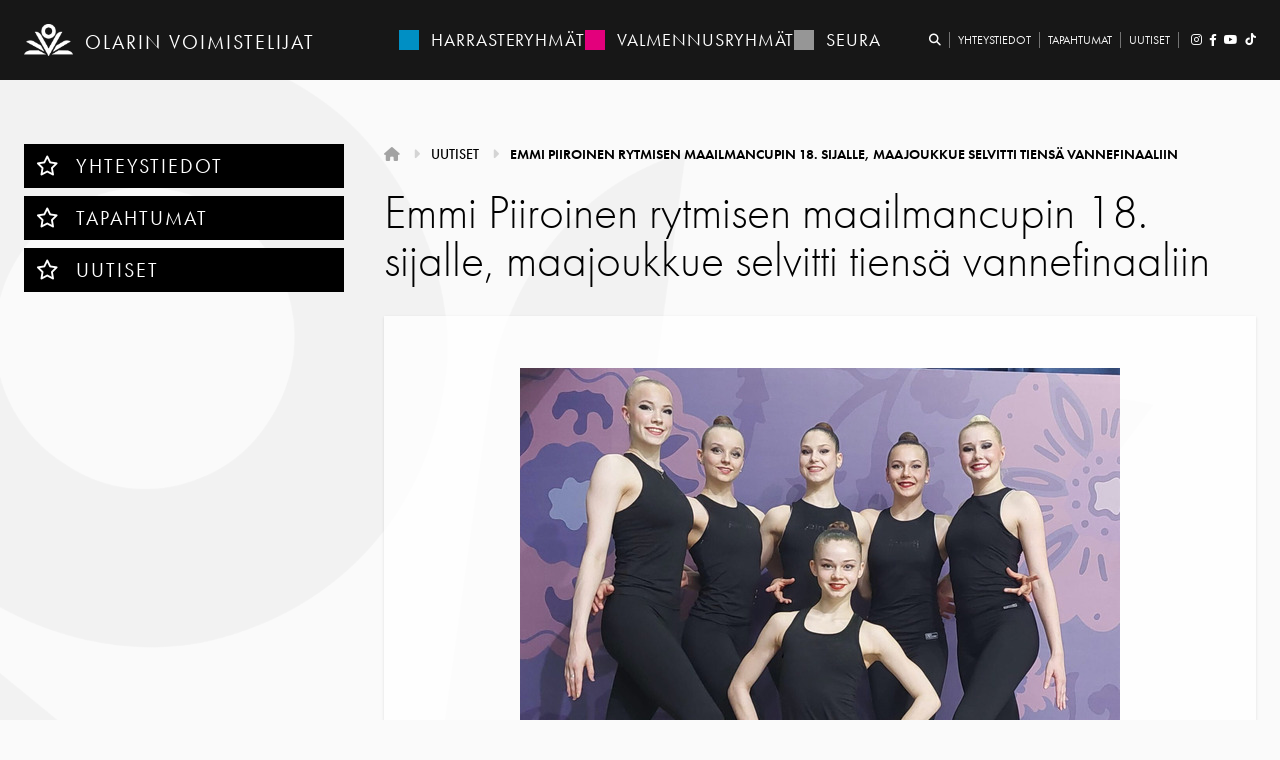

--- FILE ---
content_type: text/css
request_url: https://www.olarinvoimistelijat.fi/dist/css/app.459c0b.css
body_size: 22900
content:
@import url(https://use.typekit.net/xah5klq.css);*,:after,:before{border:0 solid #e5e7eb;box-sizing:border-box}:after,:before{--tw-content:""}html{-webkit-text-size-adjust:100%;font-feature-settings:normal;font-family:Roboto,sans-serif;font-variation-settings:normal;line-height:1.5;-moz-tab-size:4;tab-size:4}body{line-height:inherit;margin:0}hr{border-top-width:1px;color:inherit;height:0}abbr:where([title]){text-decoration:underline;-webkit-text-decoration:underline dotted;text-decoration:underline dotted}h1,h2,h3,h4,h5,h6{font-size:inherit;font-weight:inherit}a{color:inherit;text-decoration:inherit}b,strong{font-weight:bolder}code,kbd,pre,samp{font-family:ui-monospace,monospace;font-size:1em}small{font-size:80%}sub,sup{font-size:75%;line-height:0;position:relative;vertical-align:initial}sub{bottom:-.25em}sup{top:-.5em}table{border-collapse:collapse;border-color:inherit;text-indent:0}button,input,optgroup,select,textarea{color:inherit;font-family:inherit;font-size:100%;font-weight:inherit;line-height:inherit;margin:0;padding:0}button,select{text-transform:none}[type=button],[type=reset],[type=submit],button{-webkit-appearance:button;background-color:initial;background-image:none}:-moz-focusring{outline:auto}:-moz-ui-invalid{box-shadow:none}progress{vertical-align:initial}::-webkit-inner-spin-button,::-webkit-outer-spin-button{height:auto}[type=search]{-webkit-appearance:textfield;outline-offset:-2px}::-webkit-search-decoration{-webkit-appearance:none}::-webkit-file-upload-button{-webkit-appearance:button;font:inherit}summary{display:list-item}blockquote,dd,dl,figure,h1,h2,h3,h4,h5,h6,hr,p,pre{margin:0}fieldset{margin:0}fieldset,legend{padding:0}menu,ol,ul{list-style:none;margin:0;padding:0}textarea{resize:vertical}input::placeholder,textarea::placeholder{color:#9ca3af;opacity:1}[role=button],button{cursor:pointer}:disabled{cursor:default}audio,canvas,embed,iframe,img,object,svg,video{display:block;vertical-align:middle}img,video{height:auto;max-width:100%}[hidden]{display:none}*,:after,:before{--tw-border-spacing-x:0;--tw-border-spacing-y:0;--tw-translate-x:0;--tw-translate-y:0;--tw-rotate:0;--tw-skew-x:0;--tw-skew-y:0;--tw-scale-x:1;--tw-scale-y:1;--tw-pan-x: ;--tw-pan-y: ;--tw-pinch-zoom: ;--tw-scroll-snap-strictness:proximity;--tw-ordinal: ;--tw-slashed-zero: ;--tw-numeric-figure: ;--tw-numeric-spacing: ;--tw-numeric-fraction: ;--tw-ring-inset: ;--tw-ring-offset-width:0px;--tw-ring-offset-color:#fff;--tw-ring-color:#3b82f680;--tw-ring-offset-shadow:0 0 #0000;--tw-ring-shadow:0 0 #0000;--tw-shadow:0 0 #0000;--tw-shadow-colored:0 0 #0000;--tw-blur: ;--tw-brightness: ;--tw-contrast: ;--tw-grayscale: ;--tw-hue-rotate: ;--tw-invert: ;--tw-saturate: ;--tw-sepia: ;--tw-drop-shadow: ;--tw-backdrop-blur: ;--tw-backdrop-brightness: ;--tw-backdrop-contrast: ;--tw-backdrop-grayscale: ;--tw-backdrop-hue-rotate: ;--tw-backdrop-invert: ;--tw-backdrop-opacity: ;--tw-backdrop-saturate: ;--tw-backdrop-sepia: }::backdrop{--tw-border-spacing-x:0;--tw-border-spacing-y:0;--tw-translate-x:0;--tw-translate-y:0;--tw-rotate:0;--tw-skew-x:0;--tw-skew-y:0;--tw-scale-x:1;--tw-scale-y:1;--tw-pan-x: ;--tw-pan-y: ;--tw-pinch-zoom: ;--tw-scroll-snap-strictness:proximity;--tw-ordinal: ;--tw-slashed-zero: ;--tw-numeric-figure: ;--tw-numeric-spacing: ;--tw-numeric-fraction: ;--tw-ring-inset: ;--tw-ring-offset-width:0px;--tw-ring-offset-color:#fff;--tw-ring-color:#3b82f680;--tw-ring-offset-shadow:0 0 #0000;--tw-ring-shadow:0 0 #0000;--tw-shadow:0 0 #0000;--tw-shadow-colored:0 0 #0000;--tw-blur: ;--tw-brightness: ;--tw-contrast: ;--tw-grayscale: ;--tw-hue-rotate: ;--tw-invert: ;--tw-saturate: ;--tw-sepia: ;--tw-drop-shadow: ;--tw-backdrop-blur: ;--tw-backdrop-brightness: ;--tw-backdrop-contrast: ;--tw-backdrop-grayscale: ;--tw-backdrop-hue-rotate: ;--tw-backdrop-invert: ;--tw-backdrop-opacity: ;--tw-backdrop-saturate: ;--tw-backdrop-sepia: }.container{width:100%}@media (min-width:320px){.container{max-width:320px}}@media (min-width:640px){.container{max-width:640px}}@media (min-width:768px){.container{max-width:768px}}@media (min-width:1024px){.container{max-width:1024px}}@media (min-width:1280px){.container{max-width:1280px}}@media (min-width:1536px){.container{max-width:1536px}}.sr-only{clip:rect(0,0,0,0);border-width:0;height:1px;margin:-1px;overflow:hidden;padding:0;position:absolute;white-space:nowrap;width:1px}.pointer-events-none{pointer-events:none}.\!visible{visibility:visible!important}.visible{visibility:visible}.invisible{visibility:hidden}.collapse{visibility:collapse}.static{position:static}.fixed{position:fixed}.\!absolute{position:absolute!important}.absolute{position:absolute}.relative{position:relative}.inset-0{bottom:0;top:0}.inset-0,.inset-x-0{left:0;right:0}.inset-y-0{bottom:0;top:0}.\!left-auto{left:auto!important}.\!top-auto{top:auto!important}.-bottom-\[47px\]{bottom:-47px}.-left-\[15px\]{left:-15px}.-top-\[21px\]{top:-21px}.-top-\[35px\]{top:-35px}.bottom-0{bottom:0}.bottom-1\/2{bottom:50%}.bottom-\[2px\]{bottom:2px}.left-0{left:0}.left-1\/2{left:50%}.left-3{left:.75rem}.left-\[calc\(50\%-1px\)\]{left:calc(50% - 1px)}.right-0{right:0}.right-0\.5{right:.125rem}.right-1{right:.25rem}.right-1\.5{right:.375rem}.right-3{right:.75rem}.right-9{right:2.25rem}.right-\[2px\]{right:2px}.top-0{top:0}.top-1{top:.25rem}.top-1\/2{top:50%}.top-2{top:.5rem}.top-\[11px\]{top:11px}.top-\[13px\]{top:13px}.z-50{z-index:50}.z-\[1040\]{z-index:1040}.z-\[1065\]{z-index:1065}.z-\[1066\]{z-index:1066}.z-\[1070\]{z-index:1070}.z-\[1080\]{z-index:1080}.z-\[1\]{z-index:1}.z-\[2\]{z-index:2}.z-\[999\]{z-index:999}.float-right{float:right}.float-left{float:left}.float-none{float:none}.\!-m-px{margin:-1px!important}.-m-2{margin:-.5rem}.-m-2\.5{margin:-.625rem}.m-0{margin:0}.m-2{margin:.5rem}.m-auto{margin:auto}.\!my-0{margin-bottom:0!important;margin-top:0!important}.-mx-3{margin-left:-.75rem;margin-right:-.75rem}.-my-6{margin-bottom:-1.5rem;margin-top:-1.5rem}.mx-2{margin-left:.5rem;margin-right:.5rem}.mx-\[15\%\]{margin-left:15%;margin-right:15%}.mx-\[3px\]{margin-left:3px;margin-right:3px}.mx-auto{margin-left:auto;margin-right:auto}.my-0{margin-bottom:0;margin-top:0}.my-8{margin-bottom:2rem;margin-top:2rem}.my-\[5px\]{margin-bottom:5px;margin-top:5px}.my-auto{margin-bottom:auto;margin-top:auto}.\!mb-0{margin-bottom:0!important}.-mr-0{margin-right:0}.-mr-0\.5{margin-right:-.125rem}.-mr-\[100\%\]{margin-right:-100%}.-mt-1{margin-top:-.25rem}.-mt-3{margin-top:-.75rem}.-mt-5{margin-top:-1.25rem}.mb-0{margin-bottom:0}.mb-1{margin-bottom:.25rem}.mb-16{margin-bottom:4rem}.mb-2{margin-bottom:.5rem}.mb-2\.5{margin-bottom:.625rem}.mb-3{margin-bottom:.75rem}.mb-4{margin-bottom:1rem}.mb-5{margin-bottom:1.25rem}.mb-6{margin-bottom:1.5rem}.mb-\[10px\]{margin-bottom:10px}.ml-1{margin-left:.25rem}.ml-2{margin-left:.5rem}.ml-3{margin-left:.75rem}.ml-6{margin-left:1.5rem}.ml-\[30px\]{margin-left:30px}.ml-\[3px\]{margin-left:3px}.ml-auto{margin-left:auto}.mr-0{margin-right:0}.mr-0\.5{margin-right:.125rem}.mr-1{margin-right:.25rem}.mr-10{margin-right:2.5rem}.mr-12{margin-right:3rem}.mr-2{margin-right:.5rem}.mr-2\.5{margin-right:.625rem}.mr-3{margin-right:.75rem}.mr-4{margin-right:1rem}.mr-6{margin-right:1.5rem}.mr-\[8px\]{margin-right:8px}.mr-auto{margin-right:auto}.mt-1{margin-top:.25rem}.mt-10{margin-top:2.5rem}.mt-12{margin-top:3rem}.mt-2{margin-top:.5rem}.mt-2\.5{margin-top:.625rem}.mt-5{margin-top:1.25rem}.mt-6{margin-top:1.5rem}.mt-8{margin-top:2rem}.mt-\[0\.15rem\]{margin-top:.15rem}.box-border{box-sizing:border-box}.box-content{box-sizing:initial}.\!block{display:block!important}.block{display:block}.inline-block{display:inline-block}.inline{display:inline}.flex{display:flex}.inline-flex{display:inline-flex}.table{display:table}.flow-root{display:flow-root}.grid{display:grid}.hidden{display:none}.aspect-video{aspect-ratio:16/9}.\!h-0{height:0!important}.\!h-px{height:1px!important}.h-0{height:0}.h-1{height:.25rem}.h-1\.5{height:.375rem}.h-10{height:2.5rem}.h-14{height:3.5rem}.h-2\/5{height:40%}.h-3{height:.75rem}.h-4{height:1rem}.h-5{height:1.25rem}.h-6{height:1.5rem}.h-7{height:1.75rem}.h-8{height:2rem}.h-9{height:2.25rem}.h-96{height:24rem}.h-\[1\.125rem\]{height:1.125rem}.h-\[100px\]{height:100px}.h-\[120px\]{height:120px}.h-\[15px\]{height:15px}.h-\[160px\]{height:160px}.h-\[260px\]{height:260px}.h-\[30px\]{height:30px}.h-\[32px\]{height:32px}.h-\[380px\]{height:380px}.h-\[3px\]{height:3px}.h-\[40px\]{height:40px}.h-\[42px\]{height:42px}.h-\[48px\]{height:48px}.h-\[4px\]{height:4px}.h-\[512px\]{height:512px}.h-\[56px\]{height:56px}.h-\[6px\]{height:6px}.h-\[72px\]{height:72px}.h-auto{height:auto}.h-full{height:100%}.h-screen{height:100vh}.max-h-\[calc\(100\%-64px\)\]{max-height:calc(100% - 64px)}.min-h-\[305px\]{min-height:305px}.min-h-\[325px\]{min-height:325px}.min-h-\[7rem\]{min-height:7rem}.min-h-\[auto\]{min-height:auto}.\!w-px{width:1px!important}.w-0{width:0}.w-1{width:.25rem}.w-1\.5{width:.375rem}.w-10{width:2.5rem}.w-11{width:2.75rem}.w-2{width:.5rem}.w-3{width:.75rem}.w-4{width:1rem}.w-44{width:11rem}.w-5{width:1.25rem}.w-6{width:1.5rem}.w-60{width:15rem}.w-64{width:16rem}.w-7{width:1.75rem}.w-8{width:2rem}.w-80{width:20rem}.w-9{width:2.25rem}.w-\[1\.125rem\]{width:1.125rem}.w-\[15\%\]{width:15%}.w-\[150px\]{width:150px}.w-\[15px\]{width:15px}.w-\[160px\]{width:160px}.w-\[17rem\]{width:17rem}.w-\[1px\]{width:1px}.w-\[260px\]{width:260px}.w-\[2px\]{width:2px}.w-\[304px\]{width:304px}.w-\[30px\]{width:30px}.w-\[328px\]{width:328px}.w-\[32px\]{width:32px}.w-\[4px\]{width:4px}.w-\[6px\]{width:6px}.w-\[72px\]{width:72px}.w-\[76px\]{width:76px}.w-auto{width:auto}.w-full{width:100%}.w-screen{width:100vw}.min-w-0{min-width:0}.min-w-\[100px\]{min-width:100px}.min-w-\[310px\]{min-width:310px}.min-w-\[48px\]{min-width:48px}.min-w-\[64px\]{min-width:64px}.max-w-\[1130px\]{max-width:1130px}.max-w-\[1280px\]{max-width:1280px}.max-w-\[200px\]{max-width:200px}.max-w-\[267px\]{max-width:267px}.max-w-\[30rem\]{max-width:30rem}.max-w-\[325px\]{max-width:325px}.max-w-\[90\%\]{max-width:90%}.max-w-\[calc\(100\%-1rem\)\]{max-width:calc(100% - 1rem)}.max-w-full{max-width:100%}.flex-auto{flex:1 1 auto}.flex-initial{flex:0 1 auto}.flex-none{flex:none}.shrink-0{flex-shrink:0}.grow{flex-grow:1}.grow-0{flex-grow:0}.basis-auto{flex-basis:auto}.origin-\[0_0\]{transform-origin:0 0}.origin-\[center_bottom_0\]{transform-origin:center bottom 0}.origin-top{transform-origin:top}.-translate-x-1\/2{--tw-translate-x:-50%;transform:translate(-50%,var(--tw-translate-y)) rotate(var(--tw-rotate)) skewX(var(--tw-skew-x)) skewY(var(--tw-skew-y)) scaleX(var(--tw-scale-x)) scaleY(var(--tw-scale-y));transform:translate(var(--tw-translate-x),var(--tw-translate-y)) rotate(var(--tw-rotate)) skewX(var(--tw-skew-x)) skewY(var(--tw-skew-y)) scaleX(var(--tw-scale-x)) scaleY(var(--tw-scale-y))}.-translate-x-\[150\%\]{--tw-translate-x:-150%;transform:translate(-150%,var(--tw-translate-y)) rotate(var(--tw-rotate)) skewX(var(--tw-skew-x)) skewY(var(--tw-skew-y)) scaleX(var(--tw-scale-x)) scaleY(var(--tw-scale-y));transform:translate(var(--tw-translate-x),var(--tw-translate-y)) rotate(var(--tw-rotate)) skewX(var(--tw-skew-x)) skewY(var(--tw-skew-y)) scaleX(var(--tw-scale-x)) scaleY(var(--tw-scale-y))}.-translate-x-full{--tw-translate-x:-100%;transform:translate(-100%,var(--tw-translate-y)) rotate(var(--tw-rotate)) skewX(var(--tw-skew-x)) skewY(var(--tw-skew-y)) scaleX(var(--tw-scale-x)) scaleY(var(--tw-scale-y));transform:translate(var(--tw-translate-x),var(--tw-translate-y)) rotate(var(--tw-rotate)) skewX(var(--tw-skew-x)) skewY(var(--tw-skew-y)) scaleX(var(--tw-scale-x)) scaleY(var(--tw-scale-y))}.-translate-y-1\/2{--tw-translate-y:-50%;transform:translate(var(--tw-translate-x),-50%) rotate(var(--tw-rotate)) skewX(var(--tw-skew-x)) skewY(var(--tw-skew-y)) scaleX(var(--tw-scale-x)) scaleY(var(--tw-scale-y));transform:translate(var(--tw-translate-x),var(--tw-translate-y)) rotate(var(--tw-rotate)) skewX(var(--tw-skew-x)) skewY(var(--tw-skew-y)) scaleX(var(--tw-scale-x)) scaleY(var(--tw-scale-y))}.translate-x-\[150\%\]{--tw-translate-x:150%;transform:translate(150%,var(--tw-translate-y)) rotate(var(--tw-rotate)) skewX(var(--tw-skew-x)) skewY(var(--tw-skew-y)) scaleX(var(--tw-scale-x)) scaleY(var(--tw-scale-y));transform:translate(var(--tw-translate-x),var(--tw-translate-y)) rotate(var(--tw-rotate)) skewX(var(--tw-skew-x)) skewY(var(--tw-skew-y)) scaleX(var(--tw-scale-x)) scaleY(var(--tw-scale-y))}.translate-x-full{--tw-translate-x:100%;transform:translate(100%,var(--tw-translate-y)) rotate(var(--tw-rotate)) skewX(var(--tw-skew-x)) skewY(var(--tw-skew-y)) scaleX(var(--tw-scale-x)) scaleY(var(--tw-scale-y));transform:translate(var(--tw-translate-x),var(--tw-translate-y)) rotate(var(--tw-rotate)) skewX(var(--tw-skew-x)) skewY(var(--tw-skew-y)) scaleX(var(--tw-scale-x)) scaleY(var(--tw-scale-y))}.translate-y-0{--tw-translate-y:0px;transform:translate(var(--tw-translate-x)) rotate(var(--tw-rotate)) skewX(var(--tw-skew-x)) skewY(var(--tw-skew-y)) scaleX(var(--tw-scale-x)) scaleY(var(--tw-scale-y));transform:translate(var(--tw-translate-x),var(--tw-translate-y)) rotate(var(--tw-rotate)) skewX(var(--tw-skew-x)) skewY(var(--tw-skew-y)) scaleX(var(--tw-scale-x)) scaleY(var(--tw-scale-y))}.translate-y-full{--tw-translate-y:100%;transform:translate(var(--tw-translate-x),100%) rotate(var(--tw-rotate)) skewX(var(--tw-skew-x)) skewY(var(--tw-skew-y)) scaleX(var(--tw-scale-x)) scaleY(var(--tw-scale-y));transform:translate(var(--tw-translate-x),var(--tw-translate-y)) rotate(var(--tw-rotate)) skewX(var(--tw-skew-x)) skewY(var(--tw-skew-y)) scaleX(var(--tw-scale-x)) scaleY(var(--tw-scale-y))}.rotate-180{--tw-rotate:180deg;transform:translate(var(--tw-translate-x),var(--tw-translate-y)) rotate(180deg) skewX(var(--tw-skew-x)) skewY(var(--tw-skew-y)) scaleX(var(--tw-scale-x)) scaleY(var(--tw-scale-y));transform:translate(var(--tw-translate-x),var(--tw-translate-y)) rotate(var(--tw-rotate)) skewX(var(--tw-skew-x)) skewY(var(--tw-skew-y)) scaleX(var(--tw-scale-x)) scaleY(var(--tw-scale-y))}.scale-0{--tw-scale-x:0;--tw-scale-y:0;transform:translate(var(--tw-translate-x),var(--tw-translate-y)) rotate(var(--tw-rotate)) skewX(var(--tw-skew-x)) skewY(var(--tw-skew-y)) scaleX(0) scaleY(0);transform:translate(var(--tw-translate-x),var(--tw-translate-y)) rotate(var(--tw-rotate)) skewX(var(--tw-skew-x)) skewY(var(--tw-skew-y)) scaleX(var(--tw-scale-x)) scaleY(var(--tw-scale-y))}.scale-100{--tw-scale-x:1;--tw-scale-y:1;transform:translate(var(--tw-translate-x),var(--tw-translate-y)) rotate(var(--tw-rotate)) skewX(var(--tw-skew-x)) skewY(var(--tw-skew-y)) scaleX(1) scaleY(1);transform:translate(var(--tw-translate-x),var(--tw-translate-y)) rotate(var(--tw-rotate)) skewX(var(--tw-skew-x)) skewY(var(--tw-skew-y)) scaleX(var(--tw-scale-x)) scaleY(var(--tw-scale-y))}.scale-\[0\.8\]{--tw-scale-x:0.8;--tw-scale-y:0.8;transform:translate(var(--tw-translate-x),var(--tw-translate-y)) rotate(var(--tw-rotate)) skewX(var(--tw-skew-x)) skewY(var(--tw-skew-y)) scaleX(.8) scaleY(.8);transform:translate(var(--tw-translate-x),var(--tw-translate-y)) rotate(var(--tw-rotate)) skewX(var(--tw-skew-x)) skewY(var(--tw-skew-y)) scaleX(var(--tw-scale-x)) scaleY(var(--tw-scale-y))}.scale-\[1\.02\]{--tw-scale-x:1.02;--tw-scale-y:1.02;transform:translate(var(--tw-translate-x),var(--tw-translate-y)) rotate(var(--tw-rotate)) skewX(var(--tw-skew-x)) skewY(var(--tw-skew-y)) scaleX(1.02) scaleY(1.02)}.scale-\[1\.02\],.transform{transform:translate(var(--tw-translate-x),var(--tw-translate-y)) rotate(var(--tw-rotate)) skewX(var(--tw-skew-x)) skewY(var(--tw-skew-y)) scaleX(var(--tw-scale-x)) scaleY(var(--tw-scale-y))}.transform-none{transform:none}.animate-\[fade-in_0\.15s_both\]{animation:fade-in .15s both}.animate-\[fade-in_0\.3s_both\]{animation:fade-in .3s both}@keyframes fade-in{0%{opacity:0}to{opacity:1}}.animate-\[fade-in_350ms_ease-in-out\]{animation:fade-in .35s ease-in-out}.animate-\[fade-out_0\.15s_both\]{animation:fade-out .15s both}.animate-\[fade-out_0\.3s_both\]{animation:fade-out .3s both}@keyframes fade-out{0%{opacity:1}to{opacity:0}}.animate-\[fade-out_350ms_ease-in-out\]{animation:fade-out .35s ease-in-out}@keyframes show-up-clock{0%{opacity:0;transform:scale(.7)}to{opacity:1;transform:scale(1)}}.animate-\[show-up-clock_350ms_linear\]{animation:show-up-clock .35s linear}.cursor-default{cursor:default}.cursor-pointer{cursor:pointer}.touch-none{touch-action:none}.touch-pan-y{--tw-pan-y:pan-y;touch-action:var(--tw-pan-x) pan-y var(--tw-pinch-zoom);touch-action:var(--tw-pan-x) var(--tw-pan-y) var(--tw-pinch-zoom)}.select-none{-webkit-user-select:none;user-select:none}.select-all{-webkit-user-select:all;user-select:all}.resize{resize:both}.list-none{list-style-type:none}.appearance-none{-webkit-appearance:none;appearance:none}.columns-1{-moz-columns:1;column-count:1}.columns-10{-moz-columns:10;column-count:10}.columns-11{-moz-columns:11;column-count:11}.columns-12{-moz-columns:12;column-count:12}.columns-2{-moz-columns:2;column-count:2}.columns-2xl{-moz-columns:42rem;columns:42rem}.columns-2xs{-moz-columns:18rem;columns:18rem}.columns-3{-moz-columns:3;column-count:3}.columns-3xl{-moz-columns:48rem;columns:48rem}.columns-3xs{-moz-columns:16rem;columns:16rem}.columns-4{-moz-columns:4;column-count:4}.columns-4xl{-moz-columns:56rem;columns:56rem}.columns-5{-moz-columns:5;column-count:5}.columns-5xl{-moz-columns:64rem;columns:64rem}.columns-6{-moz-columns:6;column-count:6}.columns-6xl{-moz-columns:72rem;columns:72rem}.columns-7{-moz-columns:7;column-count:7}.columns-7xl{-moz-columns:80rem;columns:80rem}.columns-8{-moz-columns:8;column-count:8}.columns-9{-moz-columns:9;column-count:9}.grid-cols-1{grid-template-columns:repeat(1,minmax(0,1fr))}.\!flex-row{flex-direction:row!important}.flex-row{flex-direction:row}.flex-col{flex-direction:column}.flex-wrap{flex-wrap:wrap}.items-center{align-items:center}.items-stretch{align-items:stretch}.justify-start{justify-content:flex-start}.justify-end{justify-content:flex-end}.justify-center{justify-content:center}.justify-between{justify-content:space-between}.justify-around{justify-content:space-around}.justify-evenly{justify-content:space-evenly}.justify-items-start{justify-items:start}.justify-items-end{justify-items:end}.justify-items-center{justify-items:center}.gap-1{gap:.25rem}.gap-10{gap:2.5rem}.gap-5{gap:1.25rem}.space-y-2>:not([hidden])~:not([hidden]){--tw-space-y-reverse:0;margin-bottom:0;margin-bottom:calc(.5rem*var(--tw-space-y-reverse));margin-top:.5rem;margin-top:calc(.5rem*(1 - var(--tw-space-y-reverse)))}.divide-x>:not([hidden])~:not([hidden]){--tw-divide-x-reverse:0;border-left-width:1px;border-left-width:calc(1px*(1 - var(--tw-divide-x-reverse)));border-right-width:0;border-right-width:calc(1px*var(--tw-divide-x-reverse))}.divide-y>:not([hidden])~:not([hidden]){--tw-divide-y-reverse:0;border-bottom-width:0;border-bottom-width:calc(1px*var(--tw-divide-y-reverse));border-top-width:1px;border-top-width:calc(1px*(1 - var(--tw-divide-y-reverse)))}.divide-solid>:not([hidden])~:not([hidden]){border-style:solid}.divide-gray-500\/10>:not([hidden])~:not([hidden]){border-color:#6b72801a}.divide-neutral-500>:not([hidden])~:not([hidden]){--tw-divide-opacity:1;border-color:#737373;border-color:rgba(115,115,115,var(--tw-divide-opacity))}.\!overflow-hidden{overflow:hidden!important}.overflow-hidden{overflow:hidden}.overflow-visible{overflow:visible}.overflow-y-auto{overflow-y:auto}.overflow-x-hidden{overflow-x:hidden}.truncate{overflow:hidden;white-space:nowrap}.text-ellipsis,.truncate{text-overflow:ellipsis}.hyphens-auto{-webkit-hyphens:auto;hyphens:auto}.whitespace-normal{white-space:normal}.\!whitespace-nowrap{white-space:nowrap!important}.whitespace-nowrap{white-space:nowrap}.whitespace-pre-line{white-space:pre-line}.break-normal{word-wrap:normal;word-break:normal}.break-words{word-wrap:break-word}.rounded,.rounded-\[0\.25rem\]{border-radius:.25rem}.rounded-\[0\.6rem\]{border-radius:.6rem}.rounded-\[100\%\]{border-radius:100%}.rounded-\[10px\]{border-radius:10px}.rounded-\[16px\]{border-radius:16px}.rounded-\[50\%\]{border-radius:50%}.rounded-\[999px\]{border-radius:999px}.rounded-full{border-radius:9999px}.rounded-lg{border-radius:.5rem}.rounded-md{border-radius:.375rem}.rounded-sm{border-radius:.125rem}.rounded-xl{border-radius:.75rem}.rounded-b-lg{border-bottom-left-radius:.5rem;border-bottom-right-radius:.5rem}.rounded-l,.rounded-l-\[0\.25rem\]{border-bottom-left-radius:.25rem;border-top-left-radius:.25rem}.rounded-r,.rounded-r-\[0\.25rem\]{border-bottom-right-radius:.25rem;border-top-right-radius:.25rem}.rounded-t-\[0\.6rem\]{border-top-left-radius:.6rem;border-top-right-radius:.6rem}.rounded-t-lg{border-top-left-radius:.5rem;border-top-right-radius:.5rem}.\!border-0{border-width:0!important}.\!border-\[3px\]{border-width:3px!important}.border{border-width:1px}.border-0{border-width:0}.border-\[0\.125rem\],.border-\[\.125rem\]{border-width:.125rem}.border-\[14px\]{border-width:14px}.border-y-\[10px\]{border-bottom-width:10px;border-top-width:10px}.border-b-0{border-bottom-width:0}.border-b-2{border-bottom-width:2px}.border-l-0{border-left-width:0}.border-l-\[0\.125rem\]{border-left-width:.125rem}.border-r-0{border-right-width:0}.border-t{border-top-width:1px}.\!border-solid{border-style:solid!important}.border-solid{border-style:solid}.border-none{border-style:none}.\!border-\[\#b2b3b4\]{--tw-border-opacity:1!important;border-color:#b2b3b4!important;border-color:rgba(178,179,180,var(--tw-border-opacity))!important}.border-\[\#3b71ca\]{--tw-border-opacity:1;border-color:#3b71ca;border-color:rgba(59,113,202,var(--tw-border-opacity))}.border-fallback{--tw-border-opacity:1;border-color:#000;border-color:rgba(0,0,0,var(--tw-border-opacity))}.border-fallback\/0{border-color:#0000}.border-fallback\/10{border-color:#0000001a}.border-fallback\/100{border-color:#000}.border-fallback\/20{border-color:#0003}.border-fallback\/25{border-color:#00000040}.border-fallback\/30{border-color:#0000004d}.border-fallback\/40{border-color:#0006}.border-fallback\/5{border-color:#0000000d}.border-fallback\/50{border-color:#00000080}.border-fallback\/60{border-color:#0009}.border-fallback\/70{border-color:#000000b3}.border-fallback\/75{border-color:#000000bf}.border-fallback\/80{border-color:#000c}.border-fallback\/90{border-color:#000000e6}.border-fallback\/95{border-color:#000000f2}.border-gray-300{--tw-border-opacity:1;border-color:#d1d5db;border-color:rgba(209,213,219,var(--tw-border-opacity))}.border-gray-500\/10{border-color:#6b72801a}.border-harrasteryhmat{--tw-border-opacity:1;border-color:#008fc4;border-color:rgba(0,143,196,var(--tw-border-opacity))}.border-harrasteryhmat\/0{border-color:#008fc400}.border-harrasteryhmat\/10{border-color:#008fc41a}.border-harrasteryhmat\/100{border-color:#008fc4}.border-harrasteryhmat\/20{border-color:#008fc433}.border-harrasteryhmat\/25{border-color:#008fc440}.border-harrasteryhmat\/30{border-color:#008fc44d}.border-harrasteryhmat\/40{border-color:#008fc466}.border-harrasteryhmat\/5{border-color:#008fc40d}.border-harrasteryhmat\/50{border-color:#008fc480}.border-harrasteryhmat\/60{border-color:#008fc499}.border-harrasteryhmat\/70{border-color:#008fc4b3}.border-harrasteryhmat\/75{border-color:#008fc4bf}.border-harrasteryhmat\/80{border-color:#008fc4cc}.border-harrasteryhmat\/90{border-color:#008fc4e6}.border-harrasteryhmat\/95{border-color:#008fc4f2}.border-neutral-100{--tw-border-opacity:1;border-color:#f5f5f5;border-color:rgba(245,245,245,var(--tw-border-opacity))}.border-neutral-200{--tw-border-opacity:1;border-color:#e5e5e5;border-color:rgba(229,229,229,var(--tw-border-opacity))}.border-neutral-300{--tw-border-opacity:1;border-color:#d4d4d4;border-color:rgba(212,212,212,var(--tw-border-opacity))}.border-neutral-400{--tw-border-opacity:1;border-color:#a3a3a3;border-color:rgba(163,163,163,var(--tw-border-opacity))}.border-neutral-500{--tw-border-opacity:1;border-color:#737373;border-color:rgba(115,115,115,var(--tw-border-opacity))}.border-neutral-600{--tw-border-opacity:1;border-color:#525252;border-color:rgba(82,82,82,var(--tw-border-opacity))}.border-neutral-700{--tw-border-opacity:1;border-color:#404040;border-color:rgba(64,64,64,var(--tw-border-opacity))}.border-primary{--tw-border-opacity:1;border-color:#3b71ca;border-color:rgba(59,113,202,var(--tw-border-opacity))}.border-primary-400{--tw-border-opacity:1;border-color:#8faee0;border-color:rgba(143,174,224,var(--tw-border-opacity))}.border-seura{--tw-border-opacity:1;border-color:#969696;border-color:rgba(150,150,150,var(--tw-border-opacity))}.border-seura\/0{border-color:#96969600}.border-seura\/10{border-color:#9696961a}.border-seura\/100{border-color:#969696}.border-seura\/20{border-color:#96969633}.border-seura\/25{border-color:#96969640}.border-seura\/30{border-color:#9696964d}.border-seura\/40{border-color:#96969666}.border-seura\/5{border-color:#9696960d}.border-seura\/50{border-color:#96969680}.border-seura\/60{border-color:#96969699}.border-seura\/70{border-color:#969696b3}.border-seura\/75{border-color:#969696bf}.border-seura\/80{border-color:#969696cc}.border-seura\/90{border-color:#969696e6}.border-seura\/95{border-color:#969696f2}.border-transparent{border-color:#0000}.border-valmennusryhmat{--tw-border-opacity:1;border-color:#e3007c;border-color:rgba(227,0,124,var(--tw-border-opacity))}.border-valmennusryhmat\/0{border-color:#e3007c00}.border-valmennusryhmat\/10{border-color:#e3007c1a}.border-valmennusryhmat\/100{border-color:#e3007c}.border-valmennusryhmat\/20{border-color:#e3007c33}.border-valmennusryhmat\/25{border-color:#e3007c40}.border-valmennusryhmat\/30{border-color:#e3007c4d}.border-valmennusryhmat\/40{border-color:#e3007c66}.border-valmennusryhmat\/5{border-color:#e3007c0d}.border-valmennusryhmat\/50{border-color:#e3007c80}.border-valmennusryhmat\/60{border-color:#e3007c99}.border-valmennusryhmat\/70{border-color:#e3007cb3}.border-valmennusryhmat\/75{border-color:#e3007cbf}.border-valmennusryhmat\/80{border-color:#e3007ccc}.border-valmennusryhmat\/90{border-color:#e3007ce6}.border-valmennusryhmat\/95{border-color:#e3007cf2}.border-white{--tw-border-opacity:1;border-color:#fff;border-color:rgba(255,255,255,var(--tw-border-opacity))}.border-t-transparent{border-top-color:#0000}.\!bg-\[\#858585\]{--tw-bg-opacity:1!important;background-color:#858585!important;background-color:rgba(133,133,133,var(--tw-bg-opacity))!important}.\!bg-danger-100{--tw-bg-opacity:1!important;background-color:#fae5e9!important;background-color:rgba(250,229,233,var(--tw-bg-opacity))!important}.\!bg-primary-100{--tw-bg-opacity:1!important;background-color:#e3ebf7!important;background-color:rgba(227,235,247,var(--tw-bg-opacity))!important}.\!bg-success-100{--tw-bg-opacity:1!important;background-color:#d6fae4!important;background-color:rgba(214,250,228,var(--tw-bg-opacity))!important}.bg-\[\#00000012\]{background-color:rgba(0,0,0,.071)}.bg-\[\#00000066\]{background-color:#0006}.bg-\[\#3b71ca\]{--tw-bg-opacity:1;background-color:#3b71ca;background-color:rgba(59,113,202,var(--tw-bg-opacity))}.bg-\[\#6d6d6d\]{--tw-bg-opacity:1;background-color:#6d6d6d;background-color:rgba(109,109,109,var(--tw-bg-opacity))}.bg-\[\#aaa\]{--tw-bg-opacity:1;background-color:#aaa;background-color:rgba(170,170,170,var(--tw-bg-opacity))}.bg-\[\#eceff1\]{--tw-bg-opacity:1;background-color:#eceff1;background-color:rgba(236,239,241,var(--tw-bg-opacity))}.bg-\[\#f3bd00\]{--tw-bg-opacity:1;background-color:#f3bd00;background-color:rgba(243,189,0,var(--tw-bg-opacity))}.bg-black{--tw-bg-opacity:1;background-color:#000;background-color:rgba(0,0,0,var(--tw-bg-opacity))}.bg-black\/10{background-color:#0000001a}.bg-black\/40{background-color:#0006}.bg-fallback{--tw-bg-opacity:1;background-color:#000;background-color:rgba(0,0,0,var(--tw-bg-opacity))}.bg-fallback\/0{background-color:#0000}.bg-fallback\/10{background-color:#0000001a}.bg-fallback\/100{background-color:#000}.bg-fallback\/20{background-color:#0003}.bg-fallback\/25{background-color:#00000040}.bg-fallback\/30{background-color:#0000004d}.bg-fallback\/40{background-color:#0006}.bg-fallback\/5{background-color:#0000000d}.bg-fallback\/50{background-color:#00000080}.bg-fallback\/60{background-color:#0009}.bg-fallback\/70{background-color:#000000b3}.bg-fallback\/75{background-color:#000000bf}.bg-fallback\/80{background-color:#000c}.bg-fallback\/90{background-color:#000000e6}.bg-fallback\/95{background-color:#000000f2}.bg-green-100{--tw-bg-opacity:1;background-color:#dcfce7;background-color:rgba(220,252,231,var(--tw-bg-opacity))}.bg-green-100\/0{background-color:#dcfce700}.bg-green-100\/10{background-color:#dcfce71a}.bg-green-100\/100{background-color:#dcfce7}.bg-green-100\/20{background-color:#dcfce733}.bg-green-100\/25{background-color:#dcfce740}.bg-green-100\/30{background-color:#dcfce74d}.bg-green-100\/40{background-color:#dcfce766}.bg-green-100\/5{background-color:#dcfce70d}.bg-green-100\/50{background-color:#dcfce780}.bg-green-100\/60{background-color:#dcfce799}.bg-green-100\/70{background-color:#dcfce7b3}.bg-green-100\/75{background-color:#dcfce7bf}.bg-green-100\/80{background-color:#dcfce7cc}.bg-green-100\/90{background-color:#dcfce7e6}.bg-green-100\/95{background-color:#dcfce7f2}.bg-green-200{--tw-bg-opacity:1;background-color:#bbf7d0;background-color:rgba(187,247,208,var(--tw-bg-opacity))}.bg-green-200\/0{background-color:#bbf7d000}.bg-green-200\/10{background-color:#bbf7d01a}.bg-green-200\/100{background-color:#bbf7d0}.bg-green-200\/20{background-color:#bbf7d033}.bg-green-200\/25{background-color:#bbf7d040}.bg-green-200\/30{background-color:#bbf7d04d}.bg-green-200\/40{background-color:#bbf7d066}.bg-green-200\/5{background-color:#bbf7d00d}.bg-green-200\/50{background-color:#bbf7d080}.bg-green-200\/60{background-color:#bbf7d099}.bg-green-200\/70{background-color:#bbf7d0b3}.bg-green-200\/75{background-color:#bbf7d0bf}.bg-green-200\/80{background-color:#bbf7d0cc}.bg-green-200\/90{background-color:#bbf7d0e6}.bg-green-200\/95{background-color:#bbf7d0f2}.bg-green-300{--tw-bg-opacity:1;background-color:#86efac;background-color:rgba(134,239,172,var(--tw-bg-opacity))}.bg-green-300\/0{background-color:#86efac00}.bg-green-300\/10{background-color:#86efac1a}.bg-green-300\/100{background-color:#86efac}.bg-green-300\/20{background-color:#86efac33}.bg-green-300\/25{background-color:#86efac40}.bg-green-300\/30{background-color:#86efac4d}.bg-green-300\/40{background-color:#86efac66}.bg-green-300\/5{background-color:#86efac0d}.bg-green-300\/50{background-color:#86efac80}.bg-green-300\/60{background-color:#86efac99}.bg-green-300\/70{background-color:#86efacb3}.bg-green-300\/75{background-color:#86efacbf}.bg-green-300\/80{background-color:#86efaccc}.bg-green-300\/90{background-color:#86eface6}.bg-green-300\/95{background-color:#86efacf2}.bg-green-400{--tw-bg-opacity:1;background-color:#4ade80;background-color:rgba(74,222,128,var(--tw-bg-opacity))}.bg-green-400\/0{background-color:#4ade8000}.bg-green-400\/10{background-color:#4ade801a}.bg-green-400\/100{background-color:#4ade80}.bg-green-400\/20{background-color:#4ade8033}.bg-green-400\/25{background-color:#4ade8040}.bg-green-400\/30{background-color:#4ade804d}.bg-green-400\/40{background-color:#4ade8066}.bg-green-400\/5{background-color:#4ade800d}.bg-green-400\/50{background-color:#4ade8080}.bg-green-400\/60{background-color:#4ade8099}.bg-green-400\/70{background-color:#4ade80b3}.bg-green-400\/75{background-color:#4ade80bf}.bg-green-400\/80{background-color:#4ade80cc}.bg-green-400\/90{background-color:#4ade80e6}.bg-green-400\/95{background-color:#4ade80f2}.bg-green-50{--tw-bg-opacity:1;background-color:#f0fdf4;background-color:rgba(240,253,244,var(--tw-bg-opacity))}.bg-green-50\/0{background-color:#f0fdf400}.bg-green-50\/10{background-color:#f0fdf41a}.bg-green-50\/100{background-color:#f0fdf4}.bg-green-50\/20{background-color:#f0fdf433}.bg-green-50\/25{background-color:#f0fdf440}.bg-green-50\/30{background-color:#f0fdf44d}.bg-green-50\/40{background-color:#f0fdf466}.bg-green-50\/5{background-color:#f0fdf40d}.bg-green-50\/50{background-color:#f0fdf480}.bg-green-50\/60{background-color:#f0fdf499}.bg-green-50\/70{background-color:#f0fdf4b3}.bg-green-50\/75{background-color:#f0fdf4bf}.bg-green-50\/80{background-color:#f0fdf4cc}.bg-green-50\/90{background-color:#f0fdf4e6}.bg-green-50\/95{background-color:#f0fdf4f2}.bg-green-500{--tw-bg-opacity:1;background-color:#22c55e;background-color:rgba(34,197,94,var(--tw-bg-opacity))}.bg-green-500\/0{background-color:#22c55e00}.bg-green-500\/10{background-color:#22c55e1a}.bg-green-500\/100{background-color:#22c55e}.bg-green-500\/20{background-color:#22c55e33}.bg-green-500\/25{background-color:#22c55e40}.bg-green-500\/30{background-color:#22c55e4d}.bg-green-500\/40{background-color:#22c55e66}.bg-green-500\/5{background-color:#22c55e0d}.bg-green-500\/50{background-color:#22c55e80}.bg-green-500\/60{background-color:#22c55e99}.bg-green-500\/70{background-color:#22c55eb3}.bg-green-500\/75{background-color:#22c55ebf}.bg-green-500\/80{background-color:#22c55ecc}.bg-green-500\/90{background-color:#22c55ee6}.bg-green-500\/95{background-color:#22c55ef2}.bg-green-600{--tw-bg-opacity:1;background-color:#16a34a;background-color:rgba(22,163,74,var(--tw-bg-opacity))}.bg-green-600\/0{background-color:#16a34a00}.bg-green-600\/10{background-color:#16a34a1a}.bg-green-600\/100{background-color:#16a34a}.bg-green-600\/20{background-color:#16a34a33}.bg-green-600\/25{background-color:#16a34a40}.bg-green-600\/30{background-color:#16a34a4d}.bg-green-600\/40{background-color:#16a34a66}.bg-green-600\/5{background-color:#16a34a0d}.bg-green-600\/50{background-color:#16a34a80}.bg-green-600\/60{background-color:#16a34a99}.bg-green-600\/70{background-color:#16a34ab3}.bg-green-600\/75{background-color:#16a34abf}.bg-green-600\/80{background-color:#16a34acc}.bg-green-600\/90{background-color:#16a34ae6}.bg-green-600\/95{background-color:#16a34af2}.bg-green-700{--tw-bg-opacity:1;background-color:#15803d;background-color:rgba(21,128,61,var(--tw-bg-opacity))}.bg-green-700\/0{background-color:#15803d00}.bg-green-700\/10{background-color:#15803d1a}.bg-green-700\/100{background-color:#15803d}.bg-green-700\/20{background-color:#15803d33}.bg-green-700\/25{background-color:#15803d40}.bg-green-700\/30{background-color:#15803d4d}.bg-green-700\/40{background-color:#15803d66}.bg-green-700\/5{background-color:#15803d0d}.bg-green-700\/50{background-color:#15803d80}.bg-green-700\/60{background-color:#15803d99}.bg-green-700\/70{background-color:#15803db3}.bg-green-700\/75{background-color:#15803dbf}.bg-green-700\/80{background-color:#15803dcc}.bg-green-700\/90{background-color:#15803de6}.bg-green-700\/95{background-color:#15803df2}.bg-green-800{--tw-bg-opacity:1;background-color:#166534;background-color:rgba(22,101,52,var(--tw-bg-opacity))}.bg-green-800\/0{background-color:#16653400}.bg-green-800\/10{background-color:#1665341a}.bg-green-800\/100{background-color:#166534}.bg-green-800\/20{background-color:#16653433}.bg-green-800\/25{background-color:#16653440}.bg-green-800\/30{background-color:#1665344d}.bg-green-800\/40{background-color:#16653466}.bg-green-800\/5{background-color:#1665340d}.bg-green-800\/50{background-color:#16653480}.bg-green-800\/60{background-color:#16653499}.bg-green-800\/70{background-color:#166534b3}.bg-green-800\/75{background-color:#166534bf}.bg-green-800\/80{background-color:#166534cc}.bg-green-800\/90{background-color:#166534e6}.bg-green-800\/95{background-color:#166534f2}.bg-green-900{--tw-bg-opacity:1;background-color:#14532d;background-color:rgba(20,83,45,var(--tw-bg-opacity))}.bg-green-900\/0{background-color:#14532d00}.bg-green-900\/10{background-color:#14532d1a}.bg-green-900\/100{background-color:#14532d}.bg-green-900\/20{background-color:#14532d33}.bg-green-900\/25{background-color:#14532d40}.bg-green-900\/30{background-color:#14532d4d}.bg-green-900\/40{background-color:#14532d66}.bg-green-900\/5{background-color:#14532d0d}.bg-green-900\/50{background-color:#14532d80}.bg-green-900\/60{background-color:#14532d99}.bg-green-900\/70{background-color:#14532db3}.bg-green-900\/75{background-color:#14532dbf}.bg-green-900\/80{background-color:#14532dcc}.bg-green-900\/90{background-color:#14532de6}.bg-green-900\/95{background-color:#14532df2}.bg-green-950{--tw-bg-opacity:1;background-color:#052e16;background-color:rgba(5,46,22,var(--tw-bg-opacity))}.bg-green-950\/0{background-color:#052e1600}.bg-green-950\/10{background-color:#052e161a}.bg-green-950\/100{background-color:#052e16}.bg-green-950\/20{background-color:#052e1633}.bg-green-950\/25{background-color:#052e1640}.bg-green-950\/30{background-color:#052e164d}.bg-green-950\/40{background-color:#052e1666}.bg-green-950\/5{background-color:#052e160d}.bg-green-950\/50{background-color:#052e1680}.bg-green-950\/60{background-color:#052e1699}.bg-green-950\/70{background-color:#052e16b3}.bg-green-950\/75{background-color:#052e16bf}.bg-green-950\/80{background-color:#052e16cc}.bg-green-950\/90{background-color:#052e16e6}.bg-green-950\/95{background-color:#052e16f2}.bg-harrasteryhmat{--tw-bg-opacity:1;background-color:#008fc4;background-color:rgba(0,143,196,var(--tw-bg-opacity))}.bg-harrasteryhmat\/0{background-color:#008fc400}.bg-harrasteryhmat\/10{background-color:#008fc41a}.bg-harrasteryhmat\/100{background-color:#008fc4}.bg-harrasteryhmat\/20{background-color:#008fc433}.bg-harrasteryhmat\/25{background-color:#008fc440}.bg-harrasteryhmat\/30{background-color:#008fc44d}.bg-harrasteryhmat\/40{background-color:#008fc466}.bg-harrasteryhmat\/5{background-color:#008fc40d}.bg-harrasteryhmat\/50{background-color:#008fc480}.bg-harrasteryhmat\/60{background-color:#008fc499}.bg-harrasteryhmat\/70{background-color:#008fc4b3}.bg-harrasteryhmat\/75{background-color:#008fc4bf}.bg-harrasteryhmat\/80{background-color:#008fc4cc}.bg-harrasteryhmat\/90{background-color:#008fc4e6}.bg-harrasteryhmat\/95{background-color:#008fc4f2}.bg-neutral-100{--tw-bg-opacity:1;background-color:#f5f5f5;background-color:rgba(245,245,245,var(--tw-bg-opacity))}.bg-neutral-600{--tw-bg-opacity:1;background-color:#525252;background-color:rgba(82,82,82,var(--tw-bg-opacity))}.bg-neutral-700{--tw-bg-opacity:1;background-color:#404040;background-color:rgba(64,64,64,var(--tw-bg-opacity))}.bg-neutral-800{--tw-bg-opacity:1;background-color:#262626;background-color:rgba(38,38,38,var(--tw-bg-opacity))}.bg-neutral-900{--tw-bg-opacity:1;background-color:#171717;background-color:rgba(23,23,23,var(--tw-bg-opacity))}.bg-primary{--tw-bg-opacity:1;background-color:#3b71ca;background-color:rgba(59,113,202,var(--tw-bg-opacity))}.bg-red-100{--tw-bg-opacity:1;background-color:#fee2e2;background-color:rgba(254,226,226,var(--tw-bg-opacity))}.bg-red-100\/0{background-color:#fee2e200}.bg-red-100\/10{background-color:#fee2e21a}.bg-red-100\/100{background-color:#fee2e2}.bg-red-100\/20{background-color:#fee2e233}.bg-red-100\/25{background-color:#fee2e240}.bg-red-100\/30{background-color:#fee2e24d}.bg-red-100\/40{background-color:#fee2e266}.bg-red-100\/5{background-color:#fee2e20d}.bg-red-100\/50{background-color:#fee2e280}.bg-red-100\/60{background-color:#fee2e299}.bg-red-100\/70{background-color:#fee2e2b3}.bg-red-100\/75{background-color:#fee2e2bf}.bg-red-100\/80{background-color:#fee2e2cc}.bg-red-100\/90{background-color:#fee2e2e6}.bg-red-100\/95{background-color:#fee2e2f2}.bg-red-200{--tw-bg-opacity:1;background-color:#fecaca;background-color:rgba(254,202,202,var(--tw-bg-opacity))}.bg-red-200\/0{background-color:#fecaca00}.bg-red-200\/10{background-color:#fecaca1a}.bg-red-200\/100{background-color:#fecaca}.bg-red-200\/20{background-color:#fecaca33}.bg-red-200\/25{background-color:#fecaca40}.bg-red-200\/30{background-color:#fecaca4d}.bg-red-200\/40{background-color:#fecaca66}.bg-red-200\/5{background-color:#fecaca0d}.bg-red-200\/50{background-color:#fecaca80}.bg-red-200\/60{background-color:#fecaca99}.bg-red-200\/70{background-color:#fecacab3}.bg-red-200\/75{background-color:#fecacabf}.bg-red-200\/80{background-color:#fecacacc}.bg-red-200\/90{background-color:#fecacae6}.bg-red-200\/95{background-color:#fecacaf2}.bg-red-300{--tw-bg-opacity:1;background-color:#fca5a5;background-color:rgba(252,165,165,var(--tw-bg-opacity))}.bg-red-300\/0{background-color:#fca5a500}.bg-red-300\/10{background-color:#fca5a51a}.bg-red-300\/100{background-color:#fca5a5}.bg-red-300\/20{background-color:#fca5a533}.bg-red-300\/25{background-color:#fca5a540}.bg-red-300\/30{background-color:#fca5a54d}.bg-red-300\/40{background-color:#fca5a566}.bg-red-300\/5{background-color:#fca5a50d}.bg-red-300\/50{background-color:#fca5a580}.bg-red-300\/60{background-color:#fca5a599}.bg-red-300\/70{background-color:#fca5a5b3}.bg-red-300\/75{background-color:#fca5a5bf}.bg-red-300\/80{background-color:#fca5a5cc}.bg-red-300\/90{background-color:#fca5a5e6}.bg-red-300\/95{background-color:#fca5a5f2}.bg-red-400{--tw-bg-opacity:1;background-color:#f87171;background-color:rgba(248,113,113,var(--tw-bg-opacity))}.bg-red-400\/0{background-color:#f8717100}.bg-red-400\/10{background-color:#f871711a}.bg-red-400\/100{background-color:#f87171}.bg-red-400\/20{background-color:#f8717133}.bg-red-400\/25{background-color:#f8717140}.bg-red-400\/30{background-color:#f871714d}.bg-red-400\/40{background-color:#f8717166}.bg-red-400\/5{background-color:#f871710d}.bg-red-400\/50{background-color:#f8717180}.bg-red-400\/60{background-color:#f8717199}.bg-red-400\/70{background-color:#f87171b3}.bg-red-400\/75{background-color:#f87171bf}.bg-red-400\/80{background-color:#f87171cc}.bg-red-400\/90{background-color:#f87171e6}.bg-red-400\/95{background-color:#f87171f2}.bg-red-50{--tw-bg-opacity:1;background-color:#fef2f2;background-color:rgba(254,242,242,var(--tw-bg-opacity))}.bg-red-50\/0{background-color:#fef2f200}.bg-red-50\/10{background-color:#fef2f21a}.bg-red-50\/100{background-color:#fef2f2}.bg-red-50\/20{background-color:#fef2f233}.bg-red-50\/25{background-color:#fef2f240}.bg-red-50\/30{background-color:#fef2f24d}.bg-red-50\/40{background-color:#fef2f266}.bg-red-50\/5{background-color:#fef2f20d}.bg-red-50\/50{background-color:#fef2f280}.bg-red-50\/60{background-color:#fef2f299}.bg-red-50\/70{background-color:#fef2f2b3}.bg-red-50\/75{background-color:#fef2f2bf}.bg-red-50\/80{background-color:#fef2f2cc}.bg-red-50\/90{background-color:#fef2f2e6}.bg-red-50\/95{background-color:#fef2f2f2}.bg-red-500{--tw-bg-opacity:1;background-color:#ef4444;background-color:rgba(239,68,68,var(--tw-bg-opacity))}.bg-red-500\/0{background-color:#ef444400}.bg-red-500\/10{background-color:#ef44441a}.bg-red-500\/100{background-color:#ef4444}.bg-red-500\/20{background-color:#ef444433}.bg-red-500\/25{background-color:#ef444440}.bg-red-500\/30{background-color:#ef44444d}.bg-red-500\/40{background-color:#ef444466}.bg-red-500\/5{background-color:#ef44440d}.bg-red-500\/50{background-color:#ef444480}.bg-red-500\/60{background-color:#ef444499}.bg-red-500\/70{background-color:#ef4444b3}.bg-red-500\/75{background-color:#ef4444bf}.bg-red-500\/80{background-color:#ef4444cc}.bg-red-500\/90{background-color:#ef4444e6}.bg-red-500\/95{background-color:#ef4444f2}.bg-red-600{--tw-bg-opacity:1;background-color:#dc2626;background-color:rgba(220,38,38,var(--tw-bg-opacity))}.bg-red-600\/0{background-color:#dc262600}.bg-red-600\/10{background-color:#dc26261a}.bg-red-600\/100{background-color:#dc2626}.bg-red-600\/20{background-color:#dc262633}.bg-red-600\/25{background-color:#dc262640}.bg-red-600\/30{background-color:#dc26264d}.bg-red-600\/40{background-color:#dc262666}.bg-red-600\/5{background-color:#dc26260d}.bg-red-600\/50{background-color:#dc262680}.bg-red-600\/60{background-color:#dc262699}.bg-red-600\/70{background-color:#dc2626b3}.bg-red-600\/75{background-color:#dc2626bf}.bg-red-600\/80{background-color:#dc2626cc}.bg-red-600\/90{background-color:#dc2626e6}.bg-red-600\/95{background-color:#dc2626f2}.bg-red-700{--tw-bg-opacity:1;background-color:#b91c1c;background-color:rgba(185,28,28,var(--tw-bg-opacity))}.bg-red-700\/0{background-color:#b91c1c00}.bg-red-700\/10{background-color:#b91c1c1a}.bg-red-700\/100{background-color:#b91c1c}.bg-red-700\/20{background-color:#b91c1c33}.bg-red-700\/25{background-color:#b91c1c40}.bg-red-700\/30{background-color:#b91c1c4d}.bg-red-700\/40{background-color:#b91c1c66}.bg-red-700\/5{background-color:#b91c1c0d}.bg-red-700\/50{background-color:#b91c1c80}.bg-red-700\/60{background-color:#b91c1c99}.bg-red-700\/70{background-color:#b91c1cb3}.bg-red-700\/75{background-color:#b91c1cbf}.bg-red-700\/80{background-color:#b91c1ccc}.bg-red-700\/90{background-color:#b91c1ce6}.bg-red-700\/95{background-color:#b91c1cf2}.bg-red-800{--tw-bg-opacity:1;background-color:#991b1b;background-color:rgba(153,27,27,var(--tw-bg-opacity))}.bg-red-800\/0{background-color:#991b1b00}.bg-red-800\/10{background-color:#991b1b1a}.bg-red-800\/100{background-color:#991b1b}.bg-red-800\/20{background-color:#991b1b33}.bg-red-800\/25{background-color:#991b1b40}.bg-red-800\/30{background-color:#991b1b4d}.bg-red-800\/40{background-color:#991b1b66}.bg-red-800\/5{background-color:#991b1b0d}.bg-red-800\/50{background-color:#991b1b80}.bg-red-800\/60{background-color:#991b1b99}.bg-red-800\/70{background-color:#991b1bb3}.bg-red-800\/75{background-color:#991b1bbf}.bg-red-800\/80{background-color:#991b1bcc}.bg-red-800\/90{background-color:#991b1be6}.bg-red-800\/95{background-color:#991b1bf2}.bg-red-900{--tw-bg-opacity:1;background-color:#7f1d1d;background-color:rgba(127,29,29,var(--tw-bg-opacity))}.bg-red-900\/0{background-color:#7f1d1d00}.bg-red-900\/10{background-color:#7f1d1d1a}.bg-red-900\/100{background-color:#7f1d1d}.bg-red-900\/20{background-color:#7f1d1d33}.bg-red-900\/25{background-color:#7f1d1d40}.bg-red-900\/30{background-color:#7f1d1d4d}.bg-red-900\/40{background-color:#7f1d1d66}.bg-red-900\/5{background-color:#7f1d1d0d}.bg-red-900\/50{background-color:#7f1d1d80}.bg-red-900\/60{background-color:#7f1d1d99}.bg-red-900\/70{background-color:#7f1d1db3}.bg-red-900\/75{background-color:#7f1d1dbf}.bg-red-900\/80{background-color:#7f1d1dcc}.bg-red-900\/90{background-color:#7f1d1de6}.bg-red-900\/95{background-color:#7f1d1df2}.bg-red-950{--tw-bg-opacity:1;background-color:#450a0a;background-color:rgba(69,10,10,var(--tw-bg-opacity))}.bg-red-950\/0{background-color:#450a0a00}.bg-red-950\/10{background-color:#450a0a1a}.bg-red-950\/100{background-color:#450a0a}.bg-red-950\/20{background-color:#450a0a33}.bg-red-950\/25{background-color:#450a0a40}.bg-red-950\/30{background-color:#450a0a4d}.bg-red-950\/40{background-color:#450a0a66}.bg-red-950\/5{background-color:#450a0a0d}.bg-red-950\/50{background-color:#450a0a80}.bg-red-950\/60{background-color:#450a0a99}.bg-red-950\/70{background-color:#450a0ab3}.bg-red-950\/75{background-color:#450a0abf}.bg-red-950\/80{background-color:#450a0acc}.bg-red-950\/90{background-color:#450a0ae6}.bg-red-950\/95{background-color:#450a0af2}.bg-seura{--tw-bg-opacity:1;background-color:#969696;background-color:rgba(150,150,150,var(--tw-bg-opacity))}.bg-seura\/0{background-color:#96969600}.bg-seura\/10{background-color:#9696961a}.bg-seura\/100{background-color:#969696}.bg-seura\/20{background-color:#96969633}.bg-seura\/25{background-color:#96969640}.bg-seura\/30{background-color:#9696964d}.bg-seura\/40{background-color:#96969666}.bg-seura\/5{background-color:#9696960d}.bg-seura\/50{background-color:#96969680}.bg-seura\/60{background-color:#96969699}.bg-seura\/70{background-color:#969696b3}.bg-seura\/75{background-color:#969696bf}.bg-seura\/80{background-color:#969696cc}.bg-seura\/90{background-color:#969696e6}.bg-seura\/95{background-color:#969696f2}.bg-transparent{background-color:initial}.bg-valmennusryhmat{--tw-bg-opacity:1;background-color:#e3007c;background-color:rgba(227,0,124,var(--tw-bg-opacity))}.bg-valmennusryhmat\/0{background-color:#e3007c00}.bg-valmennusryhmat\/10{background-color:#e3007c1a}.bg-valmennusryhmat\/100{background-color:#e3007c}.bg-valmennusryhmat\/20{background-color:#e3007c33}.bg-valmennusryhmat\/25{background-color:#e3007c40}.bg-valmennusryhmat\/30{background-color:#e3007c4d}.bg-valmennusryhmat\/40{background-color:#e3007c66}.bg-valmennusryhmat\/5{background-color:#e3007c0d}.bg-valmennusryhmat\/50{background-color:#e3007c80}.bg-valmennusryhmat\/60{background-color:#e3007c99}.bg-valmennusryhmat\/70{background-color:#e3007cb3}.bg-valmennusryhmat\/75{background-color:#e3007cbf}.bg-valmennusryhmat\/80{background-color:#e3007ccc}.bg-valmennusryhmat\/90{background-color:#e3007ce6}.bg-valmennusryhmat\/95{background-color:#e3007cf2}.bg-white{--tw-bg-opacity:1;background-color:#fff;background-color:rgba(255,255,255,var(--tw-bg-opacity))}.bg-white\/30{background-color:#ffffff4d}.bg-white\/75{background-color:#ffffffbf}.bg-yellow-100{--tw-bg-opacity:1;background-color:#fef9c3;background-color:rgba(254,249,195,var(--tw-bg-opacity))}.bg-yellow-100\/0{background-color:#fef9c300}.bg-yellow-100\/10{background-color:#fef9c31a}.bg-yellow-100\/100{background-color:#fef9c3}.bg-yellow-100\/20{background-color:#fef9c333}.bg-yellow-100\/25{background-color:#fef9c340}.bg-yellow-100\/30{background-color:#fef9c34d}.bg-yellow-100\/40{background-color:#fef9c366}.bg-yellow-100\/5{background-color:#fef9c30d}.bg-yellow-100\/50{background-color:#fef9c380}.bg-yellow-100\/60{background-color:#fef9c399}.bg-yellow-100\/70{background-color:#fef9c3b3}.bg-yellow-100\/75{background-color:#fef9c3bf}.bg-yellow-100\/80{background-color:#fef9c3cc}.bg-yellow-100\/90{background-color:#fef9c3e6}.bg-yellow-100\/95{background-color:#fef9c3f2}.bg-yellow-200{--tw-bg-opacity:1;background-color:#fef08a;background-color:rgba(254,240,138,var(--tw-bg-opacity))}.bg-yellow-200\/0{background-color:#fef08a00}.bg-yellow-200\/10{background-color:#fef08a1a}.bg-yellow-200\/100{background-color:#fef08a}.bg-yellow-200\/20{background-color:#fef08a33}.bg-yellow-200\/25{background-color:#fef08a40}.bg-yellow-200\/30{background-color:#fef08a4d}.bg-yellow-200\/40{background-color:#fef08a66}.bg-yellow-200\/5{background-color:#fef08a0d}.bg-yellow-200\/50{background-color:#fef08a80}.bg-yellow-200\/60{background-color:#fef08a99}.bg-yellow-200\/70{background-color:#fef08ab3}.bg-yellow-200\/75{background-color:#fef08abf}.bg-yellow-200\/80{background-color:#fef08acc}.bg-yellow-200\/90{background-color:#fef08ae6}.bg-yellow-200\/95{background-color:#fef08af2}.bg-yellow-300{--tw-bg-opacity:1;background-color:#fde047;background-color:rgba(253,224,71,var(--tw-bg-opacity))}.bg-yellow-300\/0{background-color:#fde04700}.bg-yellow-300\/10{background-color:#fde0471a}.bg-yellow-300\/100{background-color:#fde047}.bg-yellow-300\/20{background-color:#fde04733}.bg-yellow-300\/25{background-color:#fde04740}.bg-yellow-300\/30{background-color:#fde0474d}.bg-yellow-300\/40{background-color:#fde04766}.bg-yellow-300\/5{background-color:#fde0470d}.bg-yellow-300\/50{background-color:#fde04780}.bg-yellow-300\/60{background-color:#fde04799}.bg-yellow-300\/70{background-color:#fde047b3}.bg-yellow-300\/75{background-color:#fde047bf}.bg-yellow-300\/80{background-color:#fde047cc}.bg-yellow-300\/90{background-color:#fde047e6}.bg-yellow-300\/95{background-color:#fde047f2}.bg-yellow-400{--tw-bg-opacity:1;background-color:#facc15;background-color:rgba(250,204,21,var(--tw-bg-opacity))}.bg-yellow-400\/0{background-color:#facc1500}.bg-yellow-400\/10{background-color:#facc151a}.bg-yellow-400\/100{background-color:#facc15}.bg-yellow-400\/20{background-color:#facc1533}.bg-yellow-400\/25{background-color:#facc1540}.bg-yellow-400\/30{background-color:#facc154d}.bg-yellow-400\/40{background-color:#facc1566}.bg-yellow-400\/5{background-color:#facc150d}.bg-yellow-400\/50{background-color:#facc1580}.bg-yellow-400\/60{background-color:#facc1599}.bg-yellow-400\/70{background-color:#facc15b3}.bg-yellow-400\/75{background-color:#facc15bf}.bg-yellow-400\/80{background-color:#facc15cc}.bg-yellow-400\/90{background-color:#facc15e6}.bg-yellow-400\/95{background-color:#facc15f2}.bg-yellow-50{--tw-bg-opacity:1;background-color:#fefce8;background-color:rgba(254,252,232,var(--tw-bg-opacity))}.bg-yellow-50\/0{background-color:#fefce800}.bg-yellow-50\/10{background-color:#fefce81a}.bg-yellow-50\/100{background-color:#fefce8}.bg-yellow-50\/20{background-color:#fefce833}.bg-yellow-50\/25{background-color:#fefce840}.bg-yellow-50\/30{background-color:#fefce84d}.bg-yellow-50\/40{background-color:#fefce866}.bg-yellow-50\/5{background-color:#fefce80d}.bg-yellow-50\/50{background-color:#fefce880}.bg-yellow-50\/60{background-color:#fefce899}.bg-yellow-50\/70{background-color:#fefce8b3}.bg-yellow-50\/75{background-color:#fefce8bf}.bg-yellow-50\/80{background-color:#fefce8cc}.bg-yellow-50\/90{background-color:#fefce8e6}.bg-yellow-50\/95{background-color:#fefce8f2}.bg-yellow-500{--tw-bg-opacity:1;background-color:#eab308;background-color:rgba(234,179,8,var(--tw-bg-opacity))}.bg-yellow-500\/0{background-color:#eab30800}.bg-yellow-500\/10{background-color:#eab3081a}.bg-yellow-500\/100{background-color:#eab308}.bg-yellow-500\/20{background-color:#eab30833}.bg-yellow-500\/25{background-color:#eab30840}.bg-yellow-500\/30{background-color:#eab3084d}.bg-yellow-500\/40{background-color:#eab30866}.bg-yellow-500\/5{background-color:#eab3080d}.bg-yellow-500\/50{background-color:#eab30880}.bg-yellow-500\/60{background-color:#eab30899}.bg-yellow-500\/70{background-color:#eab308b3}.bg-yellow-500\/75{background-color:#eab308bf}.bg-yellow-500\/80{background-color:#eab308cc}.bg-yellow-500\/90{background-color:#eab308e6}.bg-yellow-500\/95{background-color:#eab308f2}.bg-yellow-600{--tw-bg-opacity:1;background-color:#ca8a04;background-color:rgba(202,138,4,var(--tw-bg-opacity))}.bg-yellow-600\/0{background-color:#ca8a0400}.bg-yellow-600\/10{background-color:#ca8a041a}.bg-yellow-600\/100{background-color:#ca8a04}.bg-yellow-600\/20{background-color:#ca8a0433}.bg-yellow-600\/25{background-color:#ca8a0440}.bg-yellow-600\/30{background-color:#ca8a044d}.bg-yellow-600\/40{background-color:#ca8a0466}.bg-yellow-600\/5{background-color:#ca8a040d}.bg-yellow-600\/50{background-color:#ca8a0480}.bg-yellow-600\/60{background-color:#ca8a0499}.bg-yellow-600\/70{background-color:#ca8a04b3}.bg-yellow-600\/75{background-color:#ca8a04bf}.bg-yellow-600\/80{background-color:#ca8a04cc}.bg-yellow-600\/90{background-color:#ca8a04e6}.bg-yellow-600\/95{background-color:#ca8a04f2}.bg-yellow-700{--tw-bg-opacity:1;background-color:#a16207;background-color:rgba(161,98,7,var(--tw-bg-opacity))}.bg-yellow-700\/0{background-color:#a1620700}.bg-yellow-700\/10{background-color:#a162071a}.bg-yellow-700\/100{background-color:#a16207}.bg-yellow-700\/20{background-color:#a1620733}.bg-yellow-700\/25{background-color:#a1620740}.bg-yellow-700\/30{background-color:#a162074d}.bg-yellow-700\/40{background-color:#a1620766}.bg-yellow-700\/5{background-color:#a162070d}.bg-yellow-700\/50{background-color:#a1620780}.bg-yellow-700\/60{background-color:#a1620799}.bg-yellow-700\/70{background-color:#a16207b3}.bg-yellow-700\/75{background-color:#a16207bf}.bg-yellow-700\/80{background-color:#a16207cc}.bg-yellow-700\/90{background-color:#a16207e6}.bg-yellow-700\/95{background-color:#a16207f2}.bg-yellow-800{--tw-bg-opacity:1;background-color:#854d0e;background-color:rgba(133,77,14,var(--tw-bg-opacity))}.bg-yellow-800\/0{background-color:#854d0e00}.bg-yellow-800\/10{background-color:#854d0e1a}.bg-yellow-800\/100{background-color:#854d0e}.bg-yellow-800\/20{background-color:#854d0e33}.bg-yellow-800\/25{background-color:#854d0e40}.bg-yellow-800\/30{background-color:#854d0e4d}.bg-yellow-800\/40{background-color:#854d0e66}.bg-yellow-800\/5{background-color:#854d0e0d}.bg-yellow-800\/50{background-color:#854d0e80}.bg-yellow-800\/60{background-color:#854d0e99}.bg-yellow-800\/70{background-color:#854d0eb3}.bg-yellow-800\/75{background-color:#854d0ebf}.bg-yellow-800\/80{background-color:#854d0ecc}.bg-yellow-800\/90{background-color:#854d0ee6}.bg-yellow-800\/95{background-color:#854d0ef2}.bg-yellow-900{--tw-bg-opacity:1;background-color:#713f12;background-color:rgba(113,63,18,var(--tw-bg-opacity))}.bg-yellow-900\/0{background-color:#713f1200}.bg-yellow-900\/10{background-color:#713f121a}.bg-yellow-900\/100{background-color:#713f12}.bg-yellow-900\/20{background-color:#713f1233}.bg-yellow-900\/25{background-color:#713f1240}.bg-yellow-900\/30{background-color:#713f124d}.bg-yellow-900\/40{background-color:#713f1266}.bg-yellow-900\/5{background-color:#713f120d}.bg-yellow-900\/50{background-color:#713f1280}.bg-yellow-900\/60{background-color:#713f1299}.bg-yellow-900\/70{background-color:#713f12b3}.bg-yellow-900\/75{background-color:#713f12bf}.bg-yellow-900\/80{background-color:#713f12cc}.bg-yellow-900\/90{background-color:#713f12e6}.bg-yellow-900\/95{background-color:#713f12f2}.bg-yellow-950{--tw-bg-opacity:1;background-color:#422006;background-color:rgba(66,32,6,var(--tw-bg-opacity))}.bg-yellow-950\/0{background-color:#42200600}.bg-yellow-950\/10{background-color:#4220061a}.bg-yellow-950\/100{background-color:#422006}.bg-yellow-950\/20{background-color:#42200633}.bg-yellow-950\/25{background-color:#42200640}.bg-yellow-950\/30{background-color:#4220064d}.bg-yellow-950\/40{background-color:#42200666}.bg-yellow-950\/5{background-color:#4220060d}.bg-yellow-950\/50{background-color:#42200680}.bg-yellow-950\/60{background-color:#42200699}.bg-yellow-950\/70{background-color:#422006b3}.bg-yellow-950\/75{background-color:#422006bf}.bg-yellow-950\/80{background-color:#422006cc}.bg-yellow-950\/90{background-color:#422006e6}.bg-yellow-950\/95{background-color:#422006f2}.bg-zinc-500{--tw-bg-opacity:1;background-color:#71717a;background-color:rgba(113,113,122,var(--tw-bg-opacity))}.bg-zinc-600{--tw-bg-opacity:1;background-color:#52525b;background-color:rgba(82,82,91,var(--tw-bg-opacity))}.bg-zinc-600\/50{background-color:#52525b80}.bg-zinc-700{--tw-bg-opacity:1;background-color:#3f3f46;background-color:rgba(63,63,70,var(--tw-bg-opacity))}.bg-none{background-image:none}.from-fallback{--tw-gradient-from:#000 var(--tw-gradient-from-position);--tw-gradient-from-position: ;--tw-gradient-to:#0000 var(--tw-gradient-from-position);--tw-gradient-to-position: ;--tw-gradient-stops:var(--tw-gradient-from),var(--tw-gradient-to)}.from-fallback\/0{--tw-gradient-from:#0000 var(--tw-gradient-from-position);--tw-gradient-from-position: ;--tw-gradient-to:#0000 var(--tw-gradient-from-position);--tw-gradient-to-position: ;--tw-gradient-stops:var(--tw-gradient-from),var(--tw-gradient-to)}.from-fallback\/10{--tw-gradient-from:#0000001a var(--tw-gradient-from-position);--tw-gradient-from-position: ;--tw-gradient-to:#0000 var(--tw-gradient-from-position);--tw-gradient-to-position: ;--tw-gradient-stops:var(--tw-gradient-from),var(--tw-gradient-to)}.from-fallback\/100{--tw-gradient-from:#000 var(--tw-gradient-from-position);--tw-gradient-from-position: ;--tw-gradient-to:#0000 var(--tw-gradient-from-position);--tw-gradient-to-position: ;--tw-gradient-stops:var(--tw-gradient-from),var(--tw-gradient-to)}.from-fallback\/20{--tw-gradient-from:#0003 var(--tw-gradient-from-position);--tw-gradient-from-position: ;--tw-gradient-to:#0000 var(--tw-gradient-from-position);--tw-gradient-to-position: ;--tw-gradient-stops:var(--tw-gradient-from),var(--tw-gradient-to)}.from-fallback\/25{--tw-gradient-from:#00000040 var(--tw-gradient-from-position);--tw-gradient-from-position: ;--tw-gradient-to:#0000 var(--tw-gradient-from-position);--tw-gradient-to-position: ;--tw-gradient-stops:var(--tw-gradient-from),var(--tw-gradient-to)}.from-fallback\/30{--tw-gradient-from:#0000004d var(--tw-gradient-from-position);--tw-gradient-from-position: ;--tw-gradient-to:#0000 var(--tw-gradient-from-position);--tw-gradient-to-position: ;--tw-gradient-stops:var(--tw-gradient-from),var(--tw-gradient-to)}.from-fallback\/40{--tw-gradient-from:#0006 var(--tw-gradient-from-position);--tw-gradient-from-position: ;--tw-gradient-to:#0000 var(--tw-gradient-from-position);--tw-gradient-to-position: ;--tw-gradient-stops:var(--tw-gradient-from),var(--tw-gradient-to)}.from-fallback\/5{--tw-gradient-from:#0000000d var(--tw-gradient-from-position);--tw-gradient-from-position: ;--tw-gradient-to:#0000 var(--tw-gradient-from-position);--tw-gradient-to-position: ;--tw-gradient-stops:var(--tw-gradient-from),var(--tw-gradient-to)}.from-fallback\/50{--tw-gradient-from:#00000080 var(--tw-gradient-from-position);--tw-gradient-from-position: ;--tw-gradient-to:#0000 var(--tw-gradient-from-position);--tw-gradient-to-position: ;--tw-gradient-stops:var(--tw-gradient-from),var(--tw-gradient-to)}.from-fallback\/60{--tw-gradient-from:#0009 var(--tw-gradient-from-position);--tw-gradient-from-position: ;--tw-gradient-to:#0000 var(--tw-gradient-from-position);--tw-gradient-to-position: ;--tw-gradient-stops:var(--tw-gradient-from),var(--tw-gradient-to)}.from-fallback\/70{--tw-gradient-from:#000000b3 var(--tw-gradient-from-position);--tw-gradient-from-position: ;--tw-gradient-to:#0000 var(--tw-gradient-from-position);--tw-gradient-to-position: ;--tw-gradient-stops:var(--tw-gradient-from),var(--tw-gradient-to)}.from-fallback\/75{--tw-gradient-from:#000000bf var(--tw-gradient-from-position);--tw-gradient-from-position: ;--tw-gradient-to:#0000 var(--tw-gradient-from-position);--tw-gradient-to-position: ;--tw-gradient-stops:var(--tw-gradient-from),var(--tw-gradient-to)}.from-fallback\/80{--tw-gradient-from:#000c var(--tw-gradient-from-position);--tw-gradient-from-position: ;--tw-gradient-to:#0000 var(--tw-gradient-from-position);--tw-gradient-to-position: ;--tw-gradient-stops:var(--tw-gradient-from),var(--tw-gradient-to)}.from-fallback\/90{--tw-gradient-from:#000000e6 var(--tw-gradient-from-position);--tw-gradient-from-position: ;--tw-gradient-to:#0000 var(--tw-gradient-from-position);--tw-gradient-to-position: ;--tw-gradient-stops:var(--tw-gradient-from),var(--tw-gradient-to)}.from-fallback\/95{--tw-gradient-from:#000000f2 var(--tw-gradient-from-position);--tw-gradient-from-position: ;--tw-gradient-to:#0000 var(--tw-gradient-from-position);--tw-gradient-to-position: ;--tw-gradient-stops:var(--tw-gradient-from),var(--tw-gradient-to)}.from-harrasteryhmat{--tw-gradient-from:#008fc4 var(--tw-gradient-from-position);--tw-gradient-from-position: ;--tw-gradient-to:#008fc400 var(--tw-gradient-from-position);--tw-gradient-to-position: ;--tw-gradient-stops:var(--tw-gradient-from),var(--tw-gradient-to)}.from-harrasteryhmat\/0{--tw-gradient-from:#008fc400 var(--tw-gradient-from-position);--tw-gradient-from-position: ;--tw-gradient-to:#008fc400 var(--tw-gradient-from-position);--tw-gradient-to-position: ;--tw-gradient-stops:var(--tw-gradient-from),var(--tw-gradient-to)}.from-harrasteryhmat\/10{--tw-gradient-from:#008fc41a var(--tw-gradient-from-position);--tw-gradient-from-position: ;--tw-gradient-to:#008fc400 var(--tw-gradient-from-position);--tw-gradient-to-position: ;--tw-gradient-stops:var(--tw-gradient-from),var(--tw-gradient-to)}.from-harrasteryhmat\/100{--tw-gradient-from:#008fc4 var(--tw-gradient-from-position);--tw-gradient-from-position: ;--tw-gradient-to:#008fc400 var(--tw-gradient-from-position);--tw-gradient-to-position: ;--tw-gradient-stops:var(--tw-gradient-from),var(--tw-gradient-to)}.from-harrasteryhmat\/20{--tw-gradient-from:#008fc433 var(--tw-gradient-from-position);--tw-gradient-from-position: ;--tw-gradient-to:#008fc400 var(--tw-gradient-from-position);--tw-gradient-to-position: ;--tw-gradient-stops:var(--tw-gradient-from),var(--tw-gradient-to)}.from-harrasteryhmat\/25{--tw-gradient-from:#008fc440 var(--tw-gradient-from-position);--tw-gradient-from-position: ;--tw-gradient-to:#008fc400 var(--tw-gradient-from-position);--tw-gradient-to-position: ;--tw-gradient-stops:var(--tw-gradient-from),var(--tw-gradient-to)}.from-harrasteryhmat\/30{--tw-gradient-from:#008fc44d var(--tw-gradient-from-position);--tw-gradient-from-position: ;--tw-gradient-to:#008fc400 var(--tw-gradient-from-position);--tw-gradient-to-position: ;--tw-gradient-stops:var(--tw-gradient-from),var(--tw-gradient-to)}.from-harrasteryhmat\/40{--tw-gradient-from:#008fc466 var(--tw-gradient-from-position);--tw-gradient-from-position: ;--tw-gradient-to:#008fc400 var(--tw-gradient-from-position);--tw-gradient-to-position: ;--tw-gradient-stops:var(--tw-gradient-from),var(--tw-gradient-to)}.from-harrasteryhmat\/5{--tw-gradient-from:#008fc40d var(--tw-gradient-from-position);--tw-gradient-from-position: ;--tw-gradient-to:#008fc400 var(--tw-gradient-from-position);--tw-gradient-to-position: ;--tw-gradient-stops:var(--tw-gradient-from),var(--tw-gradient-to)}.from-harrasteryhmat\/50{--tw-gradient-from:#008fc480 var(--tw-gradient-from-position);--tw-gradient-from-position: ;--tw-gradient-to:#008fc400 var(--tw-gradient-from-position);--tw-gradient-to-position: ;--tw-gradient-stops:var(--tw-gradient-from),var(--tw-gradient-to)}.from-harrasteryhmat\/60{--tw-gradient-from:#008fc499 var(--tw-gradient-from-position);--tw-gradient-from-position: ;--tw-gradient-to:#008fc400 var(--tw-gradient-from-position);--tw-gradient-to-position: ;--tw-gradient-stops:var(--tw-gradient-from),var(--tw-gradient-to)}.from-harrasteryhmat\/70{--tw-gradient-from:#008fc4b3 var(--tw-gradient-from-position);--tw-gradient-from-position: ;--tw-gradient-to:#008fc400 var(--tw-gradient-from-position);--tw-gradient-to-position: ;--tw-gradient-stops:var(--tw-gradient-from),var(--tw-gradient-to)}.from-harrasteryhmat\/75{--tw-gradient-from:#008fc4bf var(--tw-gradient-from-position);--tw-gradient-from-position: ;--tw-gradient-to:#008fc400 var(--tw-gradient-from-position);--tw-gradient-to-position: ;--tw-gradient-stops:var(--tw-gradient-from),var(--tw-gradient-to)}.from-harrasteryhmat\/80{--tw-gradient-from:#008fc4cc var(--tw-gradient-from-position);--tw-gradient-from-position: ;--tw-gradient-to:#008fc400 var(--tw-gradient-from-position);--tw-gradient-to-position: ;--tw-gradient-stops:var(--tw-gradient-from),var(--tw-gradient-to)}.from-harrasteryhmat\/90{--tw-gradient-from:#008fc4e6 var(--tw-gradient-from-position);--tw-gradient-from-position: ;--tw-gradient-to:#008fc400 var(--tw-gradient-from-position);--tw-gradient-to-position: ;--tw-gradient-stops:var(--tw-gradient-from),var(--tw-gradient-to)}.from-harrasteryhmat\/95{--tw-gradient-from:#008fc4f2 var(--tw-gradient-from-position);--tw-gradient-from-position: ;--tw-gradient-to:#008fc400 var(--tw-gradient-from-position);--tw-gradient-to-position: ;--tw-gradient-stops:var(--tw-gradient-from),var(--tw-gradient-to)}.from-seura{--tw-gradient-from:#969696 var(--tw-gradient-from-position);--tw-gradient-from-position: ;--tw-gradient-to:#96969600 var(--tw-gradient-from-position);--tw-gradient-to-position: ;--tw-gradient-stops:var(--tw-gradient-from),var(--tw-gradient-to)}.from-seura\/0{--tw-gradient-from:#96969600 var(--tw-gradient-from-position);--tw-gradient-from-position: ;--tw-gradient-to:#96969600 var(--tw-gradient-from-position);--tw-gradient-to-position: ;--tw-gradient-stops:var(--tw-gradient-from),var(--tw-gradient-to)}.from-seura\/10{--tw-gradient-from:#9696961a var(--tw-gradient-from-position);--tw-gradient-from-position: ;--tw-gradient-to:#96969600 var(--tw-gradient-from-position);--tw-gradient-to-position: ;--tw-gradient-stops:var(--tw-gradient-from),var(--tw-gradient-to)}.from-seura\/100{--tw-gradient-from:#969696 var(--tw-gradient-from-position);--tw-gradient-from-position: ;--tw-gradient-to:#96969600 var(--tw-gradient-from-position);--tw-gradient-to-position: ;--tw-gradient-stops:var(--tw-gradient-from),var(--tw-gradient-to)}.from-seura\/20{--tw-gradient-from:#96969633 var(--tw-gradient-from-position);--tw-gradient-from-position: ;--tw-gradient-to:#96969600 var(--tw-gradient-from-position);--tw-gradient-to-position: ;--tw-gradient-stops:var(--tw-gradient-from),var(--tw-gradient-to)}.from-seura\/25{--tw-gradient-from:#96969640 var(--tw-gradient-from-position);--tw-gradient-from-position: ;--tw-gradient-to:#96969600 var(--tw-gradient-from-position);--tw-gradient-to-position: ;--tw-gradient-stops:var(--tw-gradient-from),var(--tw-gradient-to)}.from-seura\/30{--tw-gradient-from:#9696964d var(--tw-gradient-from-position);--tw-gradient-from-position: ;--tw-gradient-to:#96969600 var(--tw-gradient-from-position);--tw-gradient-to-position: ;--tw-gradient-stops:var(--tw-gradient-from),var(--tw-gradient-to)}.from-seura\/40{--tw-gradient-from:#96969666 var(--tw-gradient-from-position);--tw-gradient-from-position: ;--tw-gradient-to:#96969600 var(--tw-gradient-from-position);--tw-gradient-to-position: ;--tw-gradient-stops:var(--tw-gradient-from),var(--tw-gradient-to)}.from-seura\/5{--tw-gradient-from:#9696960d var(--tw-gradient-from-position);--tw-gradient-from-position: ;--tw-gradient-to:#96969600 var(--tw-gradient-from-position);--tw-gradient-to-position: ;--tw-gradient-stops:var(--tw-gradient-from),var(--tw-gradient-to)}.from-seura\/50{--tw-gradient-from:#96969680 var(--tw-gradient-from-position);--tw-gradient-from-position: ;--tw-gradient-to:#96969600 var(--tw-gradient-from-position);--tw-gradient-to-position: ;--tw-gradient-stops:var(--tw-gradient-from),var(--tw-gradient-to)}.from-seura\/60{--tw-gradient-from:#96969699 var(--tw-gradient-from-position);--tw-gradient-from-position: ;--tw-gradient-to:#96969600 var(--tw-gradient-from-position);--tw-gradient-to-position: ;--tw-gradient-stops:var(--tw-gradient-from),var(--tw-gradient-to)}.from-seura\/70{--tw-gradient-from:#969696b3 var(--tw-gradient-from-position);--tw-gradient-from-position: ;--tw-gradient-to:#96969600 var(--tw-gradient-from-position);--tw-gradient-to-position: ;--tw-gradient-stops:var(--tw-gradient-from),var(--tw-gradient-to)}.from-seura\/75{--tw-gradient-from:#969696bf var(--tw-gradient-from-position);--tw-gradient-from-position: ;--tw-gradient-to:#96969600 var(--tw-gradient-from-position);--tw-gradient-to-position: ;--tw-gradient-stops:var(--tw-gradient-from),var(--tw-gradient-to)}.from-seura\/80{--tw-gradient-from:#969696cc var(--tw-gradient-from-position);--tw-gradient-from-position: ;--tw-gradient-to:#96969600 var(--tw-gradient-from-position);--tw-gradient-to-position: ;--tw-gradient-stops:var(--tw-gradient-from),var(--tw-gradient-to)}.from-seura\/90{--tw-gradient-from:#969696e6 var(--tw-gradient-from-position);--tw-gradient-from-position: ;--tw-gradient-to:#96969600 var(--tw-gradient-from-position);--tw-gradient-to-position: ;--tw-gradient-stops:var(--tw-gradient-from),var(--tw-gradient-to)}.from-seura\/95{--tw-gradient-from:#969696f2 var(--tw-gradient-from-position);--tw-gradient-from-position: ;--tw-gradient-to:#96969600 var(--tw-gradient-from-position);--tw-gradient-to-position: ;--tw-gradient-stops:var(--tw-gradient-from),var(--tw-gradient-to)}.from-valmennusryhmat{--tw-gradient-from:#e3007c var(--tw-gradient-from-position);--tw-gradient-from-position: ;--tw-gradient-to:#e3007c00 var(--tw-gradient-from-position);--tw-gradient-to-position: ;--tw-gradient-stops:var(--tw-gradient-from),var(--tw-gradient-to)}.from-valmennusryhmat\/0{--tw-gradient-from:#e3007c00 var(--tw-gradient-from-position);--tw-gradient-from-position: ;--tw-gradient-to:#e3007c00 var(--tw-gradient-from-position);--tw-gradient-to-position: ;--tw-gradient-stops:var(--tw-gradient-from),var(--tw-gradient-to)}.from-valmennusryhmat\/10{--tw-gradient-from:#e3007c1a var(--tw-gradient-from-position);--tw-gradient-from-position: ;--tw-gradient-to:#e3007c00 var(--tw-gradient-from-position);--tw-gradient-to-position: ;--tw-gradient-stops:var(--tw-gradient-from),var(--tw-gradient-to)}.from-valmennusryhmat\/100{--tw-gradient-from:#e3007c var(--tw-gradient-from-position);--tw-gradient-from-position: ;--tw-gradient-to:#e3007c00 var(--tw-gradient-from-position);--tw-gradient-to-position: ;--tw-gradient-stops:var(--tw-gradient-from),var(--tw-gradient-to)}.from-valmennusryhmat\/20{--tw-gradient-from:#e3007c33 var(--tw-gradient-from-position);--tw-gradient-from-position: ;--tw-gradient-to:#e3007c00 var(--tw-gradient-from-position);--tw-gradient-to-position: ;--tw-gradient-stops:var(--tw-gradient-from),var(--tw-gradient-to)}.from-valmennusryhmat\/25{--tw-gradient-from:#e3007c40 var(--tw-gradient-from-position);--tw-gradient-from-position: ;--tw-gradient-to:#e3007c00 var(--tw-gradient-from-position);--tw-gradient-to-position: ;--tw-gradient-stops:var(--tw-gradient-from),var(--tw-gradient-to)}.from-valmennusryhmat\/30{--tw-gradient-from:#e3007c4d var(--tw-gradient-from-position);--tw-gradient-from-position: ;--tw-gradient-to:#e3007c00 var(--tw-gradient-from-position);--tw-gradient-to-position: ;--tw-gradient-stops:var(--tw-gradient-from),var(--tw-gradient-to)}.from-valmennusryhmat\/40{--tw-gradient-from:#e3007c66 var(--tw-gradient-from-position);--tw-gradient-from-position: ;--tw-gradient-to:#e3007c00 var(--tw-gradient-from-position);--tw-gradient-to-position: ;--tw-gradient-stops:var(--tw-gradient-from),var(--tw-gradient-to)}.from-valmennusryhmat\/5{--tw-gradient-from:#e3007c0d var(--tw-gradient-from-position);--tw-gradient-from-position: ;--tw-gradient-to:#e3007c00 var(--tw-gradient-from-position);--tw-gradient-to-position: ;--tw-gradient-stops:var(--tw-gradient-from),var(--tw-gradient-to)}.from-valmennusryhmat\/50{--tw-gradient-from:#e3007c80 var(--tw-gradient-from-position);--tw-gradient-from-position: ;--tw-gradient-to:#e3007c00 var(--tw-gradient-from-position);--tw-gradient-to-position: ;--tw-gradient-stops:var(--tw-gradient-from),var(--tw-gradient-to)}.from-valmennusryhmat\/60{--tw-gradient-from:#e3007c99 var(--tw-gradient-from-position);--tw-gradient-from-position: ;--tw-gradient-to:#e3007c00 var(--tw-gradient-from-position);--tw-gradient-to-position: ;--tw-gradient-stops:var(--tw-gradient-from),var(--tw-gradient-to)}.from-valmennusryhmat\/70{--tw-gradient-from:#e3007cb3 var(--tw-gradient-from-position);--tw-gradient-from-position: ;--tw-gradient-to:#e3007c00 var(--tw-gradient-from-position);--tw-gradient-to-position: ;--tw-gradient-stops:var(--tw-gradient-from),var(--tw-gradient-to)}.from-valmennusryhmat\/75{--tw-gradient-from:#e3007cbf var(--tw-gradient-from-position);--tw-gradient-from-position: ;--tw-gradient-to:#e3007c00 var(--tw-gradient-from-position);--tw-gradient-to-position: ;--tw-gradient-stops:var(--tw-gradient-from),var(--tw-gradient-to)}.from-valmennusryhmat\/80{--tw-gradient-from:#e3007ccc var(--tw-gradient-from-position);--tw-gradient-from-position: ;--tw-gradient-to:#e3007c00 var(--tw-gradient-from-position);--tw-gradient-to-position: ;--tw-gradient-stops:var(--tw-gradient-from),var(--tw-gradient-to)}.from-valmennusryhmat\/90{--tw-gradient-from:#e3007ce6 var(--tw-gradient-from-position);--tw-gradient-from-position: ;--tw-gradient-to:#e3007c00 var(--tw-gradient-from-position);--tw-gradient-to-position: ;--tw-gradient-stops:var(--tw-gradient-from),var(--tw-gradient-to)}.from-valmennusryhmat\/95{--tw-gradient-from:#e3007cf2 var(--tw-gradient-from-position);--tw-gradient-from-position: ;--tw-gradient-to:#e3007c00 var(--tw-gradient-from-position);--tw-gradient-to-position: ;--tw-gradient-stops:var(--tw-gradient-from),var(--tw-gradient-to)}.to-fallback{--tw-gradient-to:#000 var(--tw-gradient-to-position);--tw-gradient-to-position: }.to-fallback\/0{--tw-gradient-to:#0000 var(--tw-gradient-to-position);--tw-gradient-to-position: }.to-fallback\/10{--tw-gradient-to:#0000001a var(--tw-gradient-to-position);--tw-gradient-to-position: }.to-fallback\/100{--tw-gradient-to:#000 var(--tw-gradient-to-position);--tw-gradient-to-position: }.to-fallback\/20{--tw-gradient-to:#0003 var(--tw-gradient-to-position);--tw-gradient-to-position: }.to-fallback\/25{--tw-gradient-to:#00000040 var(--tw-gradient-to-position);--tw-gradient-to-position: }.to-fallback\/30{--tw-gradient-to:#0000004d var(--tw-gradient-to-position);--tw-gradient-to-position: }.to-fallback\/40{--tw-gradient-to:#0006 var(--tw-gradient-to-position);--tw-gradient-to-position: }.to-fallback\/5{--tw-gradient-to:#0000000d var(--tw-gradient-to-position);--tw-gradient-to-position: }.to-fallback\/50{--tw-gradient-to:#00000080 var(--tw-gradient-to-position);--tw-gradient-to-position: }.to-fallback\/60{--tw-gradient-to:#0009 var(--tw-gradient-to-position);--tw-gradient-to-position: }.to-fallback\/70{--tw-gradient-to:#000000b3 var(--tw-gradient-to-position);--tw-gradient-to-position: }.to-fallback\/75{--tw-gradient-to:#000000bf var(--tw-gradient-to-position);--tw-gradient-to-position: }.to-fallback\/80{--tw-gradient-to:#000c var(--tw-gradient-to-position);--tw-gradient-to-position: }.to-fallback\/90{--tw-gradient-to:#000000e6 var(--tw-gradient-to-position);--tw-gradient-to-position: }.to-fallback\/95{--tw-gradient-to:#000000f2 var(--tw-gradient-to-position);--tw-gradient-to-position: }.to-harrasteryhmat{--tw-gradient-to:#008fc4 var(--tw-gradient-to-position);--tw-gradient-to-position: }.to-harrasteryhmat\/0{--tw-gradient-to:#008fc400 var(--tw-gradient-to-position);--tw-gradient-to-position: }.to-harrasteryhmat\/10{--tw-gradient-to:#008fc41a var(--tw-gradient-to-position);--tw-gradient-to-position: }.to-harrasteryhmat\/100{--tw-gradient-to:#008fc4 var(--tw-gradient-to-position);--tw-gradient-to-position: }.to-harrasteryhmat\/20{--tw-gradient-to:#008fc433 var(--tw-gradient-to-position);--tw-gradient-to-position: }.to-harrasteryhmat\/25{--tw-gradient-to:#008fc440 var(--tw-gradient-to-position);--tw-gradient-to-position: }.to-harrasteryhmat\/30{--tw-gradient-to:#008fc44d var(--tw-gradient-to-position);--tw-gradient-to-position: }.to-harrasteryhmat\/40{--tw-gradient-to:#008fc466 var(--tw-gradient-to-position);--tw-gradient-to-position: }.to-harrasteryhmat\/5{--tw-gradient-to:#008fc40d var(--tw-gradient-to-position);--tw-gradient-to-position: }.to-harrasteryhmat\/50{--tw-gradient-to:#008fc480 var(--tw-gradient-to-position);--tw-gradient-to-position: }.to-harrasteryhmat\/60{--tw-gradient-to:#008fc499 var(--tw-gradient-to-position);--tw-gradient-to-position: }.to-harrasteryhmat\/70{--tw-gradient-to:#008fc4b3 var(--tw-gradient-to-position);--tw-gradient-to-position: }.to-harrasteryhmat\/75{--tw-gradient-to:#008fc4bf var(--tw-gradient-to-position);--tw-gradient-to-position: }.to-harrasteryhmat\/80{--tw-gradient-to:#008fc4cc var(--tw-gradient-to-position);--tw-gradient-to-position: }.to-harrasteryhmat\/90{--tw-gradient-to:#008fc4e6 var(--tw-gradient-to-position);--tw-gradient-to-position: }.to-harrasteryhmat\/95{--tw-gradient-to:#008fc4f2 var(--tw-gradient-to-position);--tw-gradient-to-position: }.to-seura{--tw-gradient-to:#969696 var(--tw-gradient-to-position);--tw-gradient-to-position: }.to-seura\/0{--tw-gradient-to:#96969600 var(--tw-gradient-to-position);--tw-gradient-to-position: }.to-seura\/10{--tw-gradient-to:#9696961a var(--tw-gradient-to-position);--tw-gradient-to-position: }.to-seura\/100{--tw-gradient-to:#969696 var(--tw-gradient-to-position);--tw-gradient-to-position: }.to-seura\/20{--tw-gradient-to:#96969633 var(--tw-gradient-to-position);--tw-gradient-to-position: }.to-seura\/25{--tw-gradient-to:#96969640 var(--tw-gradient-to-position);--tw-gradient-to-position: }.to-seura\/30{--tw-gradient-to:#9696964d var(--tw-gradient-to-position);--tw-gradient-to-position: }.to-seura\/40{--tw-gradient-to:#96969666 var(--tw-gradient-to-position);--tw-gradient-to-position: }.to-seura\/5{--tw-gradient-to:#9696960d var(--tw-gradient-to-position);--tw-gradient-to-position: }.to-seura\/50{--tw-gradient-to:#96969680 var(--tw-gradient-to-position);--tw-gradient-to-position: }.to-seura\/60{--tw-gradient-to:#96969699 var(--tw-gradient-to-position);--tw-gradient-to-position: }.to-seura\/70{--tw-gradient-to:#969696b3 var(--tw-gradient-to-position);--tw-gradient-to-position: }.to-seura\/75{--tw-gradient-to:#969696bf var(--tw-gradient-to-position);--tw-gradient-to-position: }.to-seura\/80{--tw-gradient-to:#969696cc var(--tw-gradient-to-position);--tw-gradient-to-position: }.to-seura\/90{--tw-gradient-to:#969696e6 var(--tw-gradient-to-position);--tw-gradient-to-position: }.to-seura\/95{--tw-gradient-to:#969696f2 var(--tw-gradient-to-position);--tw-gradient-to-position: }.to-valmennusryhmat{--tw-gradient-to:#e3007c var(--tw-gradient-to-position);--tw-gradient-to-position: }.to-valmennusryhmat\/0{--tw-gradient-to:#e3007c00 var(--tw-gradient-to-position);--tw-gradient-to-position: }.to-valmennusryhmat\/10{--tw-gradient-to:#e3007c1a var(--tw-gradient-to-position);--tw-gradient-to-position: }.to-valmennusryhmat\/100{--tw-gradient-to:#e3007c var(--tw-gradient-to-position);--tw-gradient-to-position: }.to-valmennusryhmat\/20{--tw-gradient-to:#e3007c33 var(--tw-gradient-to-position);--tw-gradient-to-position: }.to-valmennusryhmat\/25{--tw-gradient-to:#e3007c40 var(--tw-gradient-to-position);--tw-gradient-to-position: }.to-valmennusryhmat\/30{--tw-gradient-to:#e3007c4d var(--tw-gradient-to-position);--tw-gradient-to-position: }.to-valmennusryhmat\/40{--tw-gradient-to:#e3007c66 var(--tw-gradient-to-position);--tw-gradient-to-position: }.to-valmennusryhmat\/5{--tw-gradient-to:#e3007c0d var(--tw-gradient-to-position);--tw-gradient-to-position: }.to-valmennusryhmat\/50{--tw-gradient-to:#e3007c80 var(--tw-gradient-to-position);--tw-gradient-to-position: }.to-valmennusryhmat\/60{--tw-gradient-to:#e3007c99 var(--tw-gradient-to-position);--tw-gradient-to-position: }.to-valmennusryhmat\/70{--tw-gradient-to:#e3007cb3 var(--tw-gradient-to-position);--tw-gradient-to-position: }.to-valmennusryhmat\/75{--tw-gradient-to:#e3007cbf var(--tw-gradient-to-position);--tw-gradient-to-position: }.to-valmennusryhmat\/80{--tw-gradient-to:#e3007ccc var(--tw-gradient-to-position);--tw-gradient-to-position: }.to-valmennusryhmat\/90{--tw-gradient-to:#e3007ce6 var(--tw-gradient-to-position);--tw-gradient-to-position: }.to-valmennusryhmat\/95{--tw-gradient-to:#e3007cf2 var(--tw-gradient-to-position);--tw-gradient-to-position: }.bg-clip-padding{background-clip:padding-box}.bg-center{background-position:50%}.bg-no-repeat{background-repeat:no-repeat}.fill-\[\#afafaf\]{fill:#afafaf}.fill-white{fill:#fff}.object-cover{object-fit:cover}.\!p-0{padding:0!important}.p-0{padding:0}.p-0\.5{padding:.125rem}.p-2{padding:.5rem}.p-2\.5{padding:.625rem}.p-4{padding:1rem}.p-5{padding:1.25rem}.p-6{padding:1.5rem}.p-\[5px\]{padding:5px}.p-\[auto\]{padding:auto}.\!py-0{padding-bottom:0!important;padding-top:0!important}.px-0{padding-left:0;padding-right:0}.px-0\.5{padding-left:.125rem;padding-right:.125rem}.px-2{padding-left:.5rem;padding-right:.5rem}.px-2\.5{padding-left:.625rem;padding-right:.625rem}.px-3{padding-left:.75rem;padding-right:.75rem}.px-4{padding-left:1rem;padding-right:1rem}.px-6{padding-left:1.5rem;padding-right:1.5rem}.px-8{padding-left:2rem;padding-right:2rem}.px-\[0\.4rem\]{padding-left:.4rem;padding-right:.4rem}.px-\[10px\]{padding-left:10px;padding-right:10px}.px-\[12px\]{padding-left:12px;padding-right:12px}.px-\[auto\]{padding-left:auto;padding-right:auto}.py-0{padding-bottom:0;padding-top:0}.py-0\.5{padding-bottom:.125rem;padding-top:.125rem}.py-1{padding-bottom:.25rem;padding-top:.25rem}.py-1\.5{padding-bottom:.375rem;padding-top:.375rem}.py-10{padding-bottom:2.5rem;padding-top:2.5rem}.py-2{padding-bottom:.5rem;padding-top:.5rem}.py-2\.5{padding-bottom:.625rem;padding-top:.625rem}.py-3{padding-bottom:.75rem;padding-top:.75rem}.py-4{padding-bottom:1rem;padding-top:1rem}.py-5{padding-bottom:1.25rem;padding-top:1.25rem}.py-6{padding-bottom:1.5rem;padding-top:1.5rem}.py-\[0\.25rem\]{padding-bottom:.25rem;padding-top:.25rem}.py-\[0\.32rem\]{padding-bottom:.32rem;padding-top:.32rem}.py-\[0\.33rem\]{padding-bottom:.33rem;padding-top:.33rem}.py-\[0\.4rem\]{padding-bottom:.4rem;padding-top:.4rem}.py-\[10px\]{padding-bottom:10px;padding-top:10px}.py-\[1px\]{padding-bottom:1px;padding-top:1px}.py-\[5px\]{padding-bottom:5px;padding-top:5px}.\!pb-0{padding-bottom:0!important}.\!pt-0{padding-top:0!important}.pb-0{padding-bottom:0}.pb-1{padding-bottom:.25rem}.pb-2{padding-bottom:.5rem}.pb-20{padding-bottom:5rem}.pb-4{padding-bottom:1rem}.pb-5{padding-bottom:1.25rem}.pb-8{padding-bottom:2rem}.pl-10{padding-left:2.5rem}.pl-2{padding-left:.5rem}.pl-5{padding-left:1.25rem}.pl-\[50px\]{padding-left:50px}.pl-\[8px\]{padding-left:8px}.pr-2{padding-right:.5rem}.pr-5{padding-right:1.25rem}.pr-\[24px\]{padding-right:24px}.pt-0{padding-top:0}.pt-1{padding-top:.25rem}.pt-16{padding-top:4rem}.pt-2{padding-top:.5rem}.pt-2\.5{padding-top:.625rem}.pt-3{padding-top:.75rem}.pt-4{padding-top:1rem}.pt-5{padding-top:1.25rem}.pt-6{padding-top:1.5rem}.pt-8{padding-top:2rem}.pt-\[0\.37rem\]{padding-top:.37rem}.text-left{text-align:left}.text-center{text-align:center}.text-right{text-align:right}.-indent-\[999px\]{text-indent:-999px}.align-baseline{vertical-align:initial}.align-middle{vertical-align:middle}.align-bottom{vertical-align:bottom}.text-3xl{font-size:1.875rem;line-height:2.25rem}.text-4xl{font-size:2.25rem;line-height:2.5rem}.text-5xl{font-size:3rem;line-height:1}.text-6xl{font-size:3.75rem;line-height:1}.text-\[0\.8rem\]{font-size:.8rem}.text-\[0\.9rem\]{font-size:.9rem}.text-\[1\.1rem\]{font-size:1.1rem}.text-\[10px\]{font-size:10px}.text-\[12px\]{font-size:12px}.text-\[13px\]{font-size:13px}.text-\[16px\]{font-size:16px}.text-\[18px\]{font-size:18px}.text-\[2\.5rem\]{font-size:2.5rem}.text-\[3\.75rem\]{font-size:3.75rem}.text-\[34px\]{font-size:34px}.text-base{font-size:1rem;line-height:1.5rem}.text-lg{font-size:1.125rem;line-height:1.75rem}.text-sm{font-size:.875rem;line-height:1.25rem}.text-xl{font-size:1.25rem;line-height:1.75rem}.text-xs{font-size:.75rem;line-height:1rem}.\!font-thin{font-weight:100!important}.font-bold{font-weight:700}.font-extrabold{font-weight:800}.font-light{font-weight:300}.font-medium{font-weight:500}.font-normal{font-weight:400}.font-semibold{font-weight:600}.font-thin{font-weight:100}.uppercase{text-transform:uppercase}.normal-case{text-transform:none}.italic{font-style:italic}.not-italic{font-style:normal}.\!leading-tight{line-height:1.25!important}.leading-10{line-height:2.5rem}.leading-6{line-height:1.5rem}.leading-9{line-height:2.25rem}.leading-\[1\.2\]{line-height:1.2}.leading-\[1\.5\]{line-height:1.5}.leading-\[1\.6\]{line-height:1.6}.leading-\[2\.15\]{line-height:2.15}.leading-\[40px\]{line-height:40px}.leading-loose{line-height:2}.leading-normal{line-height:1.5}.leading-tight{line-height:1.25}.tracking-\[-0\.00833em\]{letter-spacing:-.00833em}.tracking-\[0\.1rem\],.tracking-\[\.1rem\]{letter-spacing:.1rem}.tracking-\[1\.7px\]{letter-spacing:1.7px}.tracking-normal{letter-spacing:0}.tracking-wide{letter-spacing:.025em}.tracking-wider{letter-spacing:.05em}.tracking-widest{letter-spacing:.1em}.\!text-danger-700{--tw-text-opacity:1!important;color:#b0233a!important;color:rgba(176,35,58,var(--tw-text-opacity))!important}.\!text-gray-50{--tw-text-opacity:1!important;color:#f9fafb!important;color:rgba(249,250,251,var(--tw-text-opacity))!important}.\!text-primary{--tw-text-opacity:1!important;color:#3b71ca!important;color:rgba(59,113,202,var(--tw-text-opacity))!important}.\!text-primary-700{--tw-text-opacity:1!important;color:#285192!important;color:rgba(40,81,146,var(--tw-text-opacity))!important}.\!text-success-700{--tw-text-opacity:1!important;color:#0e7537!important;color:rgba(14,117,55,var(--tw-text-opacity))!important}.\!text-white{--tw-text-opacity:1!important;color:#fff!important;color:rgba(255,255,255,var(--tw-text-opacity))!important}.text-\[\#212529\]{--tw-text-opacity:1;color:#212529;color:rgba(33,37,41,var(--tw-text-opacity))}.text-\[\#3b71ca\]{--tw-text-opacity:1;color:#3b71ca;color:rgba(59,113,202,var(--tw-text-opacity))}.text-\[\#4f4f4f\]{--tw-text-opacity:1;color:#4f4f4f;color:rgba(79,79,79,var(--tw-text-opacity))}.text-\[\#b3afaf\]{--tw-text-opacity:1;color:#b3afaf;color:rgba(179,175,175,var(--tw-text-opacity))}.text-\[\#ffffff8a\]{color:hsla(0,0%,100%,.541)}.text-\[rgb\(220\2c 76\2c 100\)\]{--tw-text-opacity:1;color:#dc4c64;color:rgba(220,76,100,var(--tw-text-opacity))}.text-black{--tw-text-opacity:1;color:#000;color:rgba(0,0,0,var(--tw-text-opacity))}.text-black\/50{color:#00000080}.text-black\/\[64\]{color:#000}.text-fallback{--tw-text-opacity:1;color:#000;color:rgba(0,0,0,var(--tw-text-opacity))}.text-fallback\/0{color:#0000}.text-fallback\/10{color:#0000001a}.text-fallback\/100{color:#000}.text-fallback\/20{color:#0003}.text-fallback\/25{color:#00000040}.text-fallback\/30{color:#0000004d}.text-fallback\/40{color:#0006}.text-fallback\/5{color:#0000000d}.text-fallback\/50{color:#00000080}.text-fallback\/60{color:#0009}.text-fallback\/70{color:#000000b3}.text-fallback\/75{color:#000000bf}.text-fallback\/80{color:#000c}.text-fallback\/90{color:#000000e6}.text-fallback\/95{color:#000000f2}.text-gray-200{--tw-text-opacity:1;color:#e5e7eb;color:rgba(229,231,235,var(--tw-text-opacity))}.text-gray-300{--tw-text-opacity:1;color:#d1d5db;color:rgba(209,213,219,var(--tw-text-opacity))}.text-gray-50{--tw-text-opacity:1;color:#f9fafb;color:rgba(249,250,251,var(--tw-text-opacity))}.text-gray-500{--tw-text-opacity:1;color:#6b7280;color:rgba(107,114,128,var(--tw-text-opacity))}.text-gray-600{--tw-text-opacity:1;color:#4b5563;color:rgba(75,85,99,var(--tw-text-opacity))}.text-gray-700{--tw-text-opacity:1;color:#374151;color:rgba(55,65,81,var(--tw-text-opacity))}.text-gray-900{--tw-text-opacity:1;color:#111827;color:rgba(17,24,39,var(--tw-text-opacity))}.text-green-600{--tw-text-opacity:1;color:#16a34a;color:rgba(22,163,74,var(--tw-text-opacity))}.text-harrasteryhmat{--tw-text-opacity:1;color:#008fc4;color:rgba(0,143,196,var(--tw-text-opacity))}.text-harrasteryhmat\/0{color:#008fc400}.text-harrasteryhmat\/10{color:#008fc41a}.text-harrasteryhmat\/100{color:#008fc4}.text-harrasteryhmat\/20{color:#008fc433}.text-harrasteryhmat\/25{color:#008fc440}.text-harrasteryhmat\/30{color:#008fc44d}.text-harrasteryhmat\/40{color:#008fc466}.text-harrasteryhmat\/5{color:#008fc40d}.text-harrasteryhmat\/50{color:#008fc480}.text-harrasteryhmat\/60{color:#008fc499}.text-harrasteryhmat\/70{color:#008fc4b3}.text-harrasteryhmat\/75{color:#008fc4bf}.text-harrasteryhmat\/80{color:#008fc4cc}.text-harrasteryhmat\/90{color:#008fc4e6}.text-harrasteryhmat\/95{color:#008fc4f2}.text-neutral-100{--tw-text-opacity:1;color:#f5f5f5;color:rgba(245,245,245,var(--tw-text-opacity))}.text-neutral-200{--tw-text-opacity:1;color:#e5e5e5;color:rgba(229,229,229,var(--tw-text-opacity))}.text-neutral-300{--tw-text-opacity:1;color:#d4d4d4;color:rgba(212,212,212,var(--tw-text-opacity))}.text-neutral-400{--tw-text-opacity:1;color:#a3a3a3;color:rgba(163,163,163,var(--tw-text-opacity))}.text-neutral-500{--tw-text-opacity:1;color:#737373;color:rgba(115,115,115,var(--tw-text-opacity))}.text-neutral-600{--tw-text-opacity:1;color:#525252;color:rgba(82,82,82,var(--tw-text-opacity))}.text-neutral-700{--tw-text-opacity:1;color:#404040;color:rgba(64,64,64,var(--tw-text-opacity))}.text-neutral-800{--tw-text-opacity:1;color:#262626;color:rgba(38,38,38,var(--tw-text-opacity))}.text-neutral-900{--tw-text-opacity:1;color:#171717;color:rgba(23,23,23,var(--tw-text-opacity))}.text-primary{--tw-text-opacity:1;color:#3b71ca;color:rgba(59,113,202,var(--tw-text-opacity))}.text-seura{--tw-text-opacity:1;color:#969696;color:rgba(150,150,150,var(--tw-text-opacity))}.text-seura\/0{color:#96969600}.text-seura\/10{color:#9696961a}.text-seura\/100{color:#969696}.text-seura\/20{color:#96969633}.text-seura\/25{color:#96969640}.text-seura\/30{color:#9696964d}.text-seura\/40{color:#96969666}.text-seura\/5{color:#9696960d}.text-seura\/50{color:#96969680}.text-seura\/60{color:#96969699}.text-seura\/70{color:#969696b3}.text-seura\/75{color:#969696bf}.text-seura\/80{color:#969696cc}.text-seura\/90{color:#969696e6}.text-seura\/95{color:#969696f2}.text-valmennusryhmat{--tw-text-opacity:1;color:#e3007c;color:rgba(227,0,124,var(--tw-text-opacity))}.text-valmennusryhmat\/0{color:#e3007c00}.text-valmennusryhmat\/10{color:#e3007c1a}.text-valmennusryhmat\/100{color:#e3007c}.text-valmennusryhmat\/20{color:#e3007c33}.text-valmennusryhmat\/25{color:#e3007c40}.text-valmennusryhmat\/30{color:#e3007c4d}.text-valmennusryhmat\/40{color:#e3007c66}.text-valmennusryhmat\/5{color:#e3007c0d}.text-valmennusryhmat\/50{color:#e3007c80}.text-valmennusryhmat\/60{color:#e3007c99}.text-valmennusryhmat\/70{color:#e3007cb3}.text-valmennusryhmat\/75{color:#e3007cbf}.text-valmennusryhmat\/80{color:#e3007ccc}.text-valmennusryhmat\/90{color:#e3007ce6}.text-valmennusryhmat\/95{color:#e3007cf2}.text-white{--tw-text-opacity:1;color:#fff;color:rgba(255,255,255,var(--tw-text-opacity))}.underline{text-decoration-line:underline}.no-underline{text-decoration-line:none}.underline-offset-auto{text-underline-offset:auto}.\!opacity-0{opacity:0!important}.\!opacity-100{opacity:1!important}.opacity-0{opacity:0}.opacity-10{opacity:.1}.opacity-100{opacity:1}.opacity-20{opacity:.2}.opacity-50{opacity:.5}.opacity-60{opacity:.6}.opacity-90{opacity:.9}.opacity-\[\.53\]{opacity:.53}.opacity-\[\.54\]{opacity:.54}.shadow{--tw-shadow:0 1px 3px 0 #0000001a,0 1px 2px -1px #0000001a;--tw-shadow-colored:0 1px 3px 0 var(--tw-shadow-color),0 1px 2px -1px var(--tw-shadow-color);box-shadow:0 0 #0000,0 0 #0000,0 1px 3px 0 #0000001a,0 1px 2px -1px #0000001a;box-shadow:var(--tw-ring-offset-shadow,0 0 #0000),var(--tw-ring-shadow,0 0 #0000),var(--tw-shadow)}.shadow-\[0_0px_3px_0_rgba\(0\2c 0\2c 0\2c 0\.07\)\2c 0_2px_2px_0_rgba\(0\2c 0\2c 0\2c 0\.04\)\]{--tw-shadow:0 0px 3px 0 #00000012,0 2px 2px 0 #0000000a;--tw-shadow-colored:0 0px 3px 0 var(--tw-shadow-color),0 2px 2px 0 var(--tw-shadow-color);box-shadow:0 0 #0000,0 0 #0000,0 0 3px 0 #00000012,0 2px 2px 0 #0000000a;box-shadow:var(--tw-ring-offset-shadow,0 0 #0000),var(--tw-ring-shadow,0 0 #0000),var(--tw-shadow)}.shadow-\[0_10px_15px_-3px_rgba\(0\2c 0\2c 0\2c 0\.07\)\2c 0_4px_6px_-2px_rgba\(0\2c 0\2c 0\2c 0\.05\)\]{--tw-shadow:0 10px 15px -3px #00000012,0 4px 6px -2px #0000000d;--tw-shadow-colored:0 10px 15px -3px var(--tw-shadow-color),0 4px 6px -2px var(--tw-shadow-color);box-shadow:0 0 #0000,0 0 #0000,0 10px 15px -3px #00000012,0 4px 6px -2px #0000000d;box-shadow:var(--tw-ring-offset-shadow,0 0 #0000),var(--tw-ring-shadow,0 0 #0000),var(--tw-shadow)}.shadow-\[0_2px_5px_0_rgba\(0\2c 0\2c 0\2c 0\.16\)\2c _0_2px_10px_0_rgba\(0\2c 0\2c 0\2c 0\.12\)\]{--tw-shadow:0 2px 5px 0 #00000029,0 2px 10px 0 #0000001f;--tw-shadow-colored:0 2px 5px 0 var(--tw-shadow-color),0 2px 10px 0 var(--tw-shadow-color);box-shadow:0 0 #0000,0 0 #0000,0 2px 5px 0 #00000029,0 2px 10px 0 #0000001f;box-shadow:var(--tw-ring-offset-shadow,0 0 #0000),var(--tw-ring-shadow,0 0 #0000),var(--tw-shadow)}.shadow-\[0px_2px_15px_-3px_rgba\(0\2c 0\2c 0\2c \.07\)\2c _0px_10px_20px_-2px_rgba\(0\2c 0\2c 0\2c \.04\)\]{--tw-shadow:0px 2px 15px -3px #00000012,0px 10px 20px -2px #0000000a;--tw-shadow-colored:0px 2px 15px -3px var(--tw-shadow-color),0px 10px 20px -2px var(--tw-shadow-color);box-shadow:0 0 #0000,0 0 #0000,0 2px 15px -3px #00000012,0 10px 20px -2px #0000000a;box-shadow:var(--tw-ring-offset-shadow,0 0 #0000),var(--tw-ring-shadow,0 0 #0000),var(--tw-shadow)}.shadow-lg{--tw-shadow:0 10px 15px -3px #0000001a,0 4px 6px -4px #0000001a;--tw-shadow-colored:0 10px 15px -3px var(--tw-shadow-color),0 4px 6px -4px var(--tw-shadow-color);box-shadow:0 0 #0000,0 0 #0000,0 10px 15px -3px #0000001a,0 4px 6px -4px #0000001a;box-shadow:var(--tw-ring-offset-shadow,0 0 #0000),var(--tw-ring-shadow,0 0 #0000),var(--tw-shadow)}.shadow-md{--tw-shadow:0 4px 6px -1px #0000001a,0 2px 4px -2px #0000001a;--tw-shadow-colored:0 4px 6px -1px var(--tw-shadow-color),0 2px 4px -2px var(--tw-shadow-color);box-shadow:0 0 #0000,0 0 #0000,0 4px 6px -1px #0000001a,0 2px 4px -2px #0000001a;box-shadow:var(--tw-ring-offset-shadow,0 0 #0000),var(--tw-ring-shadow,0 0 #0000),var(--tw-shadow)}.shadow-none{--tw-shadow:0 0 #0000;--tw-shadow-colored:0 0 #0000;box-shadow:0 0 #0000,0 0 #0000,0 0 #0000;box-shadow:var(--tw-ring-offset-shadow,0 0 #0000),var(--tw-ring-shadow,0 0 #0000),var(--tw-shadow)}.shadow-sm{--tw-shadow:0 1px 2px 0 #0000000d;--tw-shadow-colored:0 1px 2px 0 var(--tw-shadow-color);box-shadow:0 0 #0000,0 0 #0000,0 1px 2px 0 #0000000d;box-shadow:var(--tw-ring-offset-shadow,0 0 #0000),var(--tw-ring-shadow,0 0 #0000),var(--tw-shadow)}.outline-none{outline:2px solid #0000;outline-offset:2px}.outline{outline-style:solid}.blur{--tw-blur:blur(8px);filter:blur(8px) var(--tw-brightness) var(--tw-contrast) var(--tw-grayscale) var(--tw-hue-rotate) var(--tw-invert) var(--tw-saturate) var(--tw-sepia) var(--tw-drop-shadow);filter:var(--tw-blur) var(--tw-brightness) var(--tw-contrast) var(--tw-grayscale) var(--tw-hue-rotate) var(--tw-invert) var(--tw-saturate) var(--tw-sepia) var(--tw-drop-shadow)}.drop-shadow{--tw-drop-shadow:drop-shadow(0 1px 2px #0000001a) drop-shadow(0 1px 1px #0000000f);filter:var(--tw-blur) var(--tw-brightness) var(--tw-contrast) var(--tw-grayscale) var(--tw-hue-rotate) var(--tw-invert) var(--tw-saturate) var(--tw-sepia) drop-shadow(0 1px 2px rgba(0,0,0,.1)) drop-shadow(0 1px 1px rgba(0,0,0,.06))}.drop-shadow,.filter{filter:var(--tw-blur) var(--tw-brightness) var(--tw-contrast) var(--tw-grayscale) var(--tw-hue-rotate) var(--tw-invert) var(--tw-saturate) var(--tw-sepia) var(--tw-drop-shadow)}.transition{transition-duration:.15s;transition-property:color,background-color,border-color,text-decoration-color,fill,stroke,opacity,box-shadow,transform,filter,-webkit-backdrop-filter;transition-property:color,background-color,border-color,text-decoration-color,fill,stroke,opacity,box-shadow,transform,filter,backdrop-filter;transition-property:color,background-color,border-color,text-decoration-color,fill,stroke,opacity,box-shadow,transform,filter,backdrop-filter,-webkit-backdrop-filter;transition-timing-function:cubic-bezier(.4,0,.2,1)}.transition-\[background-color\2c box-shadow\2c border\]{transition-duration:.15s;transition-property:background-color,box-shadow,border;transition-timing-function:cubic-bezier(.4,0,.2,1)}.transition-\[height\]{transition-duration:.15s;transition-property:height;transition-timing-function:cubic-bezier(.4,0,.2,1)}.transition-\[opacity\]{transition-duration:.15s;transition-property:opacity;transition-timing-function:cubic-bezier(.4,0,.2,1)}.transition-\[transform\2c _opacity\]{transition-duration:.15s;transition-property:transform,opacity;transition-timing-function:cubic-bezier(.4,0,.2,1)}.transition-\[transform\2c height\]{transition-duration:.15s;transition-property:transform,height;transition-timing-function:cubic-bezier(.4,0,.2,1)}.transition-\[width\]{transition-duration:.15s;transition-property:width;transition-timing-function:cubic-bezier(.4,0,.2,1)}.transition-all{transition-duration:.15s;transition-property:all;transition-timing-function:cubic-bezier(.4,0,.2,1)}.transition-opacity{transition-duration:.15s;transition-property:opacity;transition-timing-function:cubic-bezier(.4,0,.2,1)}.transition-transform{transition-duration:.15s;transition-property:transform;transition-timing-function:cubic-bezier(.4,0,.2,1)}.delay-\[0ms\]{transition-delay:0ms}.duration-100{transition-duration:.1s}.duration-150{transition-duration:.15s}.duration-200{transition-duration:.2s}.duration-300{transition-duration:.3s}.duration-\[250ms\]{transition-duration:.25s}.duration-\[350ms\]{transition-duration:.35s}.duration-\[400ms\]{transition-duration:.4s}.duration-\[600ms\]{transition-duration:.6s}.ease-\[cubic-bezier\(0\2c 0\2c 0\.15\2c 1\)\2c _cubic-bezier\(0\2c 0\2c 0\.15\2c 1\)\]{transition-timing-function:cubic-bezier(0,0,.15,1),cubic-bezier(0,0,.15,1)}.ease-\[cubic-bezier\(0\.25\2c 0\.1\2c 0\.25\2c 1\)\],.ease-\[cubic-bezier\(0\.25\2c 0\.1\2c 0\.25\2c 1\.0\)\]{transition-timing-function:ease}.ease-\[cubic-bezier\(0\.4\2c 0\2c 0\.2\2c 1\)\]{transition-timing-function:cubic-bezier(.4,0,.2,1)}.ease-\[ease\]{transition-timing-function:ease}.ease-in-out{transition-timing-function:cubic-bezier(.4,0,.2,1)}.ease-linear{transition-timing-function:linear}.ease-out{transition-timing-function:cubic-bezier(0,0,.2,1)}.\!\[clip\:rect\(0\2c 0\2c 0\2c 0\)\]{clip:rect(0,0,0,0)!important}.\[direction\:ltr\]{direction:ltr}.\[overflow-anchor\:none\]{overflow-anchor:none}.\[overflow-style\:none\]{overflow-style:none}.\[transition\:background-color_\.2s_linear\2c _height_\.2s_ease-in-out\]{transition:background-color .2s linear,height .2s ease-in-out}.\[transition\:background-color_\.2s_linear\2c _opacity_\.2s_linear\]{transition:background-color .2s linear,opacity .2s linear}.\[transition\:background-color_\.2s_linear\2c _width_\.2s_ease-in-out\]{transition:background-color .2s linear,width .2s ease-in-out}.\[transition\:background-color_250ms_cubic-bezier\(0\.4\2c 0\2c 0\.2\2c 1\)_0ms\2c box-shadow_250ms_cubic-bezier\(0\.4\2c 0\2c 0\.2\2c 1\)_0ms\2c border_250ms_cubic-bezier\(0\.4\2c 0\2c 0\.2\2c 1\)_0ms\]{transition:background-color .25s cubic-bezier(.4,0,.2,1) 0ms,box-shadow .25s cubic-bezier(.4,0,.2,1) 0ms,border .25s cubic-bezier(.4,0,.2,1) 0ms}#wp{font-family:Nunito Sans,Trebuchet,Arial,Helvetica,sans-serif}#wp .wp-block-heading{font-family:futura-pt,sans-serif!important}#wp ol,#wp p,#wp ul,#wpa ol,#wpa p,#wpa ul{padding-bottom:1.25rem}#wp a:not(.wp-element-button){--tw-text-opacity:1;color:#1d4ed8;color:rgba(29,78,216,var(--tw-text-opacity))}#wp a:not(.wp-element-button):hover{text-decoration-line:underline}a.no-underline:hover{-webkit-text-decoration:none!important;text-decoration:none!important}#wp.old .newsdate,#wp.old .newsreadmore,#wp.old h1:nth-child(2){display:none}#wp.old .newsingress{font-size:1.125rem;font-style:italic;font-weight:600;line-height:1.75rem}#wp.old .content_image_caption{font-size:.875rem;font-style:italic;line-height:1.25rem;width:auto!important}#wp.old>div:not(:empty){margin-bottom:1.25rem}#wp.old>p>br[clear]{display:block;margin-top:-1.25rem}h1.wp-block-heading{font-size:2.25rem;font-weight:400;line-height:2.5rem;line-height:1.25;padding-bottom:1.25rem;text-transform:uppercase}@media (min-width:640px){h1.wp-block-heading{font-size:3rem;line-height:1}}@media (min-width:1280px){h1.wp-block-heading{font-size:3.75rem;line-height:1}}h2.wp-block-heading{font-size:1.875rem;font-weight:400;line-height:2.25rem;line-height:1.25;padding-bottom:1.25rem;text-transform:uppercase}@media (min-width:640px){h2.wp-block-heading{font-size:2.25rem;line-height:2.5rem}}@media (min-width:1280px){h2.wp-block-heading{font-size:3rem;line-height:1}}h3.wp-block-heading{font-size:1.5rem;font-weight:400;line-height:2rem;line-height:1.25;padding-bottom:1.25rem;text-transform:uppercase}@media (min-width:640px){h3.wp-block-heading{font-size:1.875rem;line-height:2.25rem}}@media (min-width:1280px){h3.wp-block-heading{font-size:2.25rem;line-height:2.5rem}}h4.wp-block-heading{font-size:1.25rem;font-weight:400;line-height:1.75rem;line-height:1.25;padding-bottom:1.25rem;text-transform:uppercase}@media (min-width:640px){h4.wp-block-heading{font-size:1.5rem;line-height:2rem}}@media (min-width:1280px){h4.wp-block-heading{font-size:1.875rem;line-height:2.25rem}}h5.wp-block-heading{font-size:1.125rem;font-weight:600;line-height:1.75rem;line-height:1.25;padding-bottom:1.25rem;text-transform:uppercase}@media (min-width:640px){h5.wp-block-heading{font-size:1.25rem;line-height:1.75rem}}@media (min-width:1280px){h5.wp-block-heading{font-size:1.5rem;line-height:2rem}}h6.wp-block-heading{font-size:1rem;font-weight:600;line-height:1.5rem;line-height:1.25;padding-bottom:1.25rem;text-transform:uppercase}@media (min-width:640px){h6.wp-block-heading{font-size:1.125rem;line-height:1.75rem}}@media (min-width:1280px){h6.wp-block-heading{font-size:1.25rem;line-height:1.75rem}}.wp-block-image.alignright{float:right;margin-bottom:1rem;margin-left:1.5rem}.wp-block-image.alignleft{float:left;margin-bottom:1rem;margin-right:1.5rem}.wp-element-caption{font-size:.875rem;line-height:1.25rem}.wp-block-gallery.columns-default{-moz-columns:auto;columns:auto}@media (min-width:640px){.wp-block-gallery.columns-default{-moz-columns:3;column-count:3}}.wp-block-gallery .wp-block-image{margin-bottom:1rem!important;width:100%!important}.wp-block-columns.is-layout-flex{display:block}@media (min-width:640px){.wp-block-columns.is-layout-flex{display:flex}}.has-text-align-center{text-align:center}.has-text-align-left,.has-text-align-right{text-align:left}#wp ul li{list-style-type:disc;margin-left:1rem}#wp ol li{list-style-type:decimal;margin-left:1rem}.screen-reader-text{display:none}.posts-navigation{padding-top:1.25rem}.posts-navigation a{--tw-bg-opacity:1;background-color:#fff;background-color:rgba(255,255,255,var(--tw-bg-opacity));border-width:1px;margin-right:.75rem;padding:.75rem}.posts-navigation a:hover{opacity:.7}.tag-event,.tag-page,.tag-post{--tw-bg-opacity:1;--tw-text-opacity:1;background-color:#a3a3a3;background-color:rgba(163,163,163,var(--tw-bg-opacity));border-radius:.25rem;border-width:1px;color:#fff;color:rgba(255,255,255,var(--tw-text-opacity));font-size:.75rem;line-height:1rem;margin-right:.25rem;padding:.125rem .5rem;text-transform:uppercase}.tag-post:after{content:"Artikkeli"}.tag-page:after{content:"Sivu"}.tag-event:after{content:"Tapahtuma"}@media (min-width:640px){.wp-block-gallery-is-layout-flex{flex-wrap:nowrap!important}}.wp-block-file{margin-bottom:1.25rem;margin-top:1.25rem}.wp-block-file a{--tw-border-opacity:1;--tw-bg-opacity:1;--tw-text-opacity:1;background-color:#f5f5f5;background-color:rgba(245,245,245,var(--tw-bg-opacity));border-color:#a3a3a3;border-color:rgba(163,163,163,var(--tw-border-opacity));border-radius:.25rem;border-width:1px;color:#404040;color:rgba(64,64,64,var(--tw-text-opacity));cursor:pointer;display:inline-block;font-size:1rem;line-height:1.5rem;padding:.25rem .75rem;transition-duration:.15s;transition-property:color,background-color,border-color,text-decoration-color,fill,stroke,opacity,box-shadow,transform,filter,-webkit-backdrop-filter;transition-property:color,background-color,border-color,text-decoration-color,fill,stroke,opacity,box-shadow,transform,filter,backdrop-filter;transition-property:color,background-color,border-color,text-decoration-color,fill,stroke,opacity,box-shadow,transform,filter,backdrop-filter,-webkit-backdrop-filter;transition-timing-function:cubic-bezier(.4,0,.2,1)}.wp-block-file a:hover{--tw-bg-opacity:1;background-color:#fff;background-color:rgba(255,255,255,var(--tw-bg-opacity))}.wp-block-file a:first-child:before{content:"\1F5CE";display:inline-block;font-family:Font Awesome\ 5 Free,sans-serif;margin-right:.75rem}.wp-block-file .wp-element-button{display:none}body,html{--tw-bg-opacity:1;background-color:#fafafa;background-color:rgba(250,250,250,var(--tw-bg-opacity));font-family:futura-pt,sans-serif!important;padding:0!important}.front .wp-block-events,.front .wp-block-news,.main{background-image:url(/dist/images/bg.f97eea.png)}.front .wp-block-events,.front .wp-block-highlights,.front .wp-block-news,.main{background-attachment:fixed;background-position:calc(50% - 200px) 40px;background-repeat:no-repeat;background-size:2000px}.front .wp-block-highlights{background-image:url(/dist/images/bg-white.363de7.png)}@media (min-width:768px){.md\:container{width:100%}@media (min-width:320px){.md\:container{max-width:320px}}@media (min-width:640px){.md\:container{max-width:640px}}@media (min-width:768px){.md\:container{max-width:768px}}@media (min-width:1024px){.md\:container{max-width:1024px}}@media (min-width:1280px){.md\:container{max-width:1280px}}@media (min-width:1536px){.md\:container{max-width:1536px}}}.selection\:bg-transparent ::selection{background-color:initial}.selection\:bg-transparent::selection{background-color:initial}.placeholder\:text-neutral-300::placeholder{--tw-text-opacity:1;color:#d4d4d4;color:rgba(212,212,212,var(--tw-text-opacity))}.before\:pointer-events-none:before{content:var(--tw-content);pointer-events:none}.before\:absolute:before{content:var(--tw-content);position:absolute}.before\:h-\[0\.875rem\]:before{content:var(--tw-content);height:.875rem}.before\:w-\[0\.875rem\]:before{content:var(--tw-content);width:.875rem}.before\:scale-0:before{--tw-scale-x:0;--tw-scale-y:0;content:var(--tw-content);transform:translate(var(--tw-translate-x),var(--tw-translate-y)) rotate(var(--tw-rotate)) skewX(var(--tw-skew-x)) skewY(var(--tw-skew-y)) scaleX(0) scaleY(0);transform:translate(var(--tw-translate-x),var(--tw-translate-y)) rotate(var(--tw-rotate)) skewX(var(--tw-skew-x)) skewY(var(--tw-skew-y)) scaleX(var(--tw-scale-x)) scaleY(var(--tw-scale-y))}.before\:rounded-full:before{border-radius:9999px;content:var(--tw-content)}.before\:bg-transparent:before{background-color:initial;content:var(--tw-content)}.before\:opacity-0:before{content:var(--tw-content);opacity:0}.before\:shadow-\[0px_0px_0px_13px_transparent\]:before{--tw-shadow:0px 0px 0px 13px #0000;--tw-shadow-colored:0px 0px 0px 13px var(--tw-shadow-color);box-shadow:0 0 #0000,0 0 #0000,0 0 0 13px #0000;box-shadow:var(--tw-ring-offset-shadow,0 0 #0000),var(--tw-ring-shadow,0 0 #0000),var(--tw-shadow);content:var(--tw-content)}.before\:content-\[\'\'\]:before{--tw-content:"";content:"";content:var(--tw-content)}.after\:clear-both:after{clear:both;content:var(--tw-content)}.after\:block:after{content:var(--tw-content);display:block}.after\:content-\[\'\'\]:after{--tw-content:"";content:"";content:var(--tw-content)}.checked\:border-primary:checked{--tw-border-opacity:1;border-color:#3b71ca;border-color:rgba(59,113,202,var(--tw-border-opacity))}.checked\:bg-primary:checked{--tw-bg-opacity:1;background-color:#3b71ca;background-color:rgba(59,113,202,var(--tw-bg-opacity))}.checked\:before\:opacity-\[0\.16\]:checked:before{content:var(--tw-content);opacity:.16}.checked\:after\:absolute:checked:after{content:var(--tw-content);position:absolute}.checked\:after\:-mt-px:checked:after{content:var(--tw-content);margin-top:-1px}.checked\:after\:ml-\[0\.25rem\]:checked:after{content:var(--tw-content);margin-left:.25rem}.checked\:after\:block:checked:after{content:var(--tw-content);display:block}.checked\:after\:h-\[0\.8125rem\]:checked:after{content:var(--tw-content);height:.8125rem}.checked\:after\:w-\[0\.375rem\]:checked:after{content:var(--tw-content);width:.375rem}.checked\:after\:rotate-45:checked:after{--tw-rotate:45deg;content:var(--tw-content);transform:translate(var(--tw-translate-x),var(--tw-translate-y)) rotate(45deg) skewX(var(--tw-skew-x)) skewY(var(--tw-skew-y)) scaleX(var(--tw-scale-x)) scaleY(var(--tw-scale-y));transform:translate(var(--tw-translate-x),var(--tw-translate-y)) rotate(var(--tw-rotate)) skewX(var(--tw-skew-x)) skewY(var(--tw-skew-y)) scaleX(var(--tw-scale-x)) scaleY(var(--tw-scale-y))}.checked\:after\:border-\[0\.125rem\]:checked:after{border-width:.125rem;content:var(--tw-content)}.checked\:after\:border-l-0:checked:after{border-left-width:0;content:var(--tw-content)}.checked\:after\:border-t-0:checked:after{border-top-width:0;content:var(--tw-content)}.checked\:after\:border-solid:checked:after{border-style:solid;content:var(--tw-content)}.checked\:after\:border-white:checked:after{--tw-border-opacity:1;border-color:#fff;border-color:rgba(255,255,255,var(--tw-border-opacity));content:var(--tw-content)}.checked\:after\:bg-transparent:checked:after{background-color:initial;content:var(--tw-content)}.checked\:after\:content-\[\'\'\]:checked:after{--tw-content:"";content:"";content:var(--tw-content)}.empty\:hidden:empty{display:none}.hover\:scale-105:hover{--tw-scale-x:1.05;--tw-scale-y:1.05;transform:translate(var(--tw-translate-x),var(--tw-translate-y)) rotate(var(--tw-rotate)) skewX(var(--tw-skew-x)) skewY(var(--tw-skew-y)) scaleX(1.05) scaleY(1.05);transform:translate(var(--tw-translate-x),var(--tw-translate-y)) rotate(var(--tw-rotate)) skewX(var(--tw-skew-x)) skewY(var(--tw-skew-y)) scaleX(var(--tw-scale-x)) scaleY(var(--tw-scale-y))}.hover\:cursor-pointer:hover{cursor:pointer}.hover\:rounded-\[50\%\]:hover{border-radius:50%}.hover\:bg-\[\#00000014\]:hover{background-color:rgba(0,0,0,.078)}.hover\:bg-\[\#00000026\]:hover{background-color:rgba(0,0,0,.149)}.hover\:bg-\[\#eee\]:hover{--tw-bg-opacity:1;background-color:#eee;background-color:rgba(238,238,238,var(--tw-bg-opacity))}.hover\:bg-\[unset\]:hover{background-color:initial}.hover\:bg-gray-50:hover{--tw-bg-opacity:1;background-color:#f9fafb;background-color:rgba(249,250,251,var(--tw-bg-opacity))}.hover\:bg-neutral-200:hover{--tw-bg-opacity:1;background-color:#e5e5e5;background-color:rgba(229,229,229,var(--tw-bg-opacity))}.hover\:bg-neutral-700:hover{--tw-bg-opacity:1;background-color:#404040;background-color:rgba(64,64,64,var(--tw-bg-opacity))}.hover\:bg-white:hover{--tw-bg-opacity:1;background-color:#fff;background-color:rgba(255,255,255,var(--tw-bg-opacity))}.hover\:fill-\[\#8b8b8b\]:hover{fill:#8b8b8b}.hover\:text-\[\#3b71ca\]:hover{--tw-text-opacity:1;color:#3b71ca;color:rgba(59,113,202,var(--tw-text-opacity))}.hover\:text-\[\#8b8b8b\]:hover{--tw-text-opacity:1;color:#8b8b8b;color:rgba(139,139,139,var(--tw-text-opacity))}.hover\:text-neutral-700:hover{--tw-text-opacity:1;color:#404040;color:rgba(64,64,64,var(--tw-text-opacity))}.hover\:text-primary:hover{--tw-text-opacity:1;color:#3b71ca;color:rgba(59,113,202,var(--tw-text-opacity))}.hover\:text-white:hover{--tw-text-opacity:1;color:#fff;color:rgba(255,255,255,var(--tw-text-opacity))}.hover\:no-underline:hover{text-decoration-line:none}.hover\:\!opacity-90:hover{opacity:.9!important}.hover\:opacity-100:hover{opacity:1}.hover\:opacity-40:hover{opacity:.4}.hover\:opacity-70:hover{opacity:.7}.hover\:opacity-80:hover{opacity:.8}.hover\:opacity-90:hover{opacity:.9}.hover\:\!shadow-none:hover{--tw-shadow:0 0 #0000!important;--tw-shadow-colored:0 0 #0000!important;box-shadow:0 0 #0000,0 0 #0000,0 0 #0000!important;box-shadow:var(--tw-ring-offset-shadow,0 0 #0000),var(--tw-ring-shadow,0 0 #0000),var(--tw-shadow)!important}.hover\:shadow-lg:hover{--tw-shadow:0 10px 15px -3px #0000001a,0 4px 6px -4px #0000001a;--tw-shadow-colored:0 10px 15px -3px var(--tw-shadow-color),0 4px 6px -4px var(--tw-shadow-color);box-shadow:0 0 #0000,0 0 #0000,0 10px 15px -3px #0000001a,0 4px 6px -4px #0000001a;box-shadow:var(--tw-ring-offset-shadow,0 0 #0000),var(--tw-ring-shadow,0 0 #0000),var(--tw-shadow)}.hover\:outline-none:hover{outline:2px solid #0000;outline-offset:2px}.hover\:before\:opacity-\[0\.04\]:hover:before{content:var(--tw-content);opacity:.04}.hover\:before\:shadow-\[0px_0px_0px_13px_rgba\(0\2c 0\2c 0\2c 0\.6\)\]:hover:before{--tw-shadow:0px 0px 0px 13px #0009;--tw-shadow-colored:0px 0px 0px 13px var(--tw-shadow-color);box-shadow:0 0 #0000,0 0 #0000,0 0 0 13px #0009;box-shadow:var(--tw-ring-offset-shadow,0 0 #0000),var(--tw-ring-shadow,0 0 #0000),var(--tw-shadow);content:var(--tw-content)}.focus\:not-sr-only:focus{clip:auto;height:auto;margin:0;overflow:visible;padding:0;position:static;white-space:normal;width:auto}.focus\:z-\[3\]:focus{z-index:3}.focus\:rounded-\[50\%\]:focus{border-radius:50%}.focus\:border-primary:focus{--tw-border-opacity:1;border-color:#3b71ca;border-color:rgba(59,113,202,var(--tw-border-opacity))}.focus\:bg-\[\#00000014\]:focus{background-color:rgba(0,0,0,.078)}.focus\:bg-\[\#00000026\]:focus{background-color:rgba(0,0,0,.149)}.focus\:bg-\[\#eee\]:focus{--tw-bg-opacity:1;background-color:#eee;background-color:rgba(238,238,238,var(--tw-bg-opacity))}.focus\:bg-neutral-200:focus{--tw-bg-opacity:1;background-color:#e5e5e5;background-color:rgba(229,229,229,var(--tw-bg-opacity))}.focus\:bg-neutral-700:focus{--tw-bg-opacity:1;background-color:#404040;background-color:rgba(64,64,64,var(--tw-bg-opacity))}.focus\:text-\[\#3b71ca\]:focus{--tw-text-opacity:1;color:#3b71ca;color:rgba(59,113,202,var(--tw-text-opacity))}.focus\:text-gray-700:focus{--tw-text-opacity:1;color:#374151;color:rgba(55,65,81,var(--tw-text-opacity))}.focus\:text-neutral-700:focus{--tw-text-opacity:1;color:#404040;color:rgba(64,64,64,var(--tw-text-opacity))}.focus\:text-primary:focus{--tw-text-opacity:1;color:#3b71ca;color:rgba(59,113,202,var(--tw-text-opacity))}.focus\:text-white:focus{--tw-text-opacity:1;color:#fff;color:rgba(255,255,255,var(--tw-text-opacity))}.focus\:no-underline:focus{text-decoration-line:none}.focus\:\!opacity-90:focus{opacity:.9!important}.focus\:opacity-90:focus{opacity:.9}.focus\:shadow-\[inset_0_0_0_1px_rgb\(59\2c 113\2c 202\)\]:focus{--tw-shadow:inset 0 0 0 1px #3b71ca;--tw-shadow-colored:inset 0 0 0 1px var(--tw-shadow-color);box-shadow:0 0 #0000,0 0 #0000,inset 0 0 0 1px #3b71ca;box-shadow:var(--tw-ring-offset-shadow,0 0 #0000),var(--tw-ring-shadow,0 0 #0000),var(--tw-shadow)}.focus\:shadow-lg:focus{--tw-shadow:0 10px 15px -3px #0000001a,0 4px 6px -4px #0000001a;--tw-shadow-colored:0 10px 15px -3px var(--tw-shadow-color),0 4px 6px -4px var(--tw-shadow-color);box-shadow:0 0 #0000,0 0 #0000,0 10px 15px -3px #0000001a,0 4px 6px -4px #0000001a;box-shadow:var(--tw-ring-offset-shadow,0 0 #0000),var(--tw-ring-shadow,0 0 #0000),var(--tw-shadow)}.focus\:shadow-none:focus{--tw-shadow:0 0 #0000;--tw-shadow-colored:0 0 #0000;box-shadow:0 0 #0000,0 0 #0000,0 0 #0000;box-shadow:var(--tw-ring-offset-shadow,0 0 #0000),var(--tw-ring-shadow,0 0 #0000),var(--tw-shadow)}.focus\:shadow-te-primary:focus{--tw-shadow:0 0 0 1px #3b71ca;--tw-shadow-colored:0 0 0 1px var(--tw-shadow-color);box-shadow:0 0 #0000,0 0 #0000,0 0 0 1px #3b71ca;box-shadow:var(--tw-ring-offset-shadow,0 0 #0000),var(--tw-ring-shadow,0 0 #0000),var(--tw-shadow)}.focus\:outline-none:focus{outline:2px solid #0000;outline-offset:2px}.focus\:ring-0:focus{--tw-ring-offset-shadow:var(--tw-ring-inset) 0 0 0 var(--tw-ring-offset-width) var(--tw-ring-offset-color);--tw-ring-shadow:var(--tw-ring-inset) 0 0 0 calc(var(--tw-ring-offset-width)) var(--tw-ring-color);box-shadow:var(--tw-ring-inset) 0 0 0 var(--tw-ring-offset-width) var(--tw-ring-offset-color),var(--tw-ring-inset) 0 0 0 calc(var(--tw-ring-offset-width)) var(--tw-ring-color),0 0 #0000;box-shadow:var(--tw-ring-offset-shadow),var(--tw-ring-shadow),var(--tw-shadow,0 0 #0000)}.focus\:transition-\[border-color_0\.2s\]:focus{transition-duration:.15s;transition-property:border-color .2s;transition-timing-function:cubic-bezier(.4,0,.2,1)}.focus\:placeholder\:opacity-100:focus::placeholder{opacity:1}.focus\:before\:scale-100:focus:before{--tw-scale-x:1;--tw-scale-y:1;content:var(--tw-content);transform:translate(var(--tw-translate-x),var(--tw-translate-y)) rotate(var(--tw-rotate)) skewX(var(--tw-skew-x)) skewY(var(--tw-skew-y)) scaleX(1) scaleY(1);transform:translate(var(--tw-translate-x),var(--tw-translate-y)) rotate(var(--tw-rotate)) skewX(var(--tw-skew-x)) skewY(var(--tw-skew-y)) scaleX(var(--tw-scale-x)) scaleY(var(--tw-scale-y))}.focus\:before\:opacity-\[0\.12\]:focus:before{content:var(--tw-content);opacity:.12}.focus\:before\:shadow-\[0px_0px_0px_13px_rgba\(0\2c 0\2c 0\2c 0\.6\)\]:focus:before{--tw-shadow:0px 0px 0px 13px #0009;--tw-shadow-colored:0px 0px 0px 13px var(--tw-shadow-color);box-shadow:0 0 #0000,0 0 #0000,0 0 0 13px #0009;box-shadow:var(--tw-ring-offset-shadow,0 0 #0000),var(--tw-ring-shadow,0 0 #0000),var(--tw-shadow);content:var(--tw-content)}.focus\:before\:transition-\[box-shadow_0\.2s\2c transform_0\.2s\]:focus:before{content:var(--tw-content);transition-duration:.15s;transition-property:box-shadow .2s,transform .2s;transition-timing-function:cubic-bezier(.4,0,.2,1)}.focus\:after\:absolute:focus:after{content:var(--tw-content);position:absolute}.focus\:after\:z-\[1\]:focus:after{content:var(--tw-content);z-index:1}.focus\:after\:block:focus:after{content:var(--tw-content);display:block}.focus\:after\:h-\[0\.875rem\]:focus:after{content:var(--tw-content);height:.875rem}.focus\:after\:w-\[0\.875rem\]:focus:after{content:var(--tw-content);width:.875rem}.focus\:after\:rounded-\[0\.125rem\]:focus:after{border-radius:.125rem;content:var(--tw-content)}.focus\:after\:content-\[\'\'\]:focus:after{--tw-content:"";content:"";content:var(--tw-content)}.checked\:focus\:before\:scale-100:focus:checked:before{--tw-scale-x:1;--tw-scale-y:1;content:var(--tw-content);transform:translate(var(--tw-translate-x),var(--tw-translate-y)) rotate(var(--tw-rotate)) skewX(var(--tw-skew-x)) skewY(var(--tw-skew-y)) scaleX(1) scaleY(1);transform:translate(var(--tw-translate-x),var(--tw-translate-y)) rotate(var(--tw-rotate)) skewX(var(--tw-skew-x)) skewY(var(--tw-skew-y)) scaleX(var(--tw-scale-x)) scaleY(var(--tw-scale-y))}.checked\:focus\:before\:shadow-\[0px_0px_0px_13px_\#3b71ca\]:focus:checked:before{--tw-shadow:0px 0px 0px 13px #3b71ca;--tw-shadow-colored:0px 0px 0px 13px var(--tw-shadow-color);box-shadow:0 0 #0000,0 0 #0000,0 0 0 13px #3b71ca;box-shadow:var(--tw-ring-offset-shadow,0 0 #0000),var(--tw-ring-shadow,0 0 #0000),var(--tw-shadow);content:var(--tw-content)}.checked\:focus\:before\:transition-\[box-shadow_0\.2s\2c transform_0\.2s\]:focus:checked:before{content:var(--tw-content);transition-duration:.15s;transition-property:box-shadow .2s,transform .2s;transition-timing-function:cubic-bezier(.4,0,.2,1)}.checked\:focus\:after\:-mt-px:focus:checked:after{content:var(--tw-content);margin-top:-1px}.checked\:focus\:after\:ml-\[0\.25rem\]:focus:checked:after{content:var(--tw-content);margin-left:.25rem}.checked\:focus\:after\:h-\[0\.8125rem\]:focus:checked:after{content:var(--tw-content);height:.8125rem}.checked\:focus\:after\:w-\[0\.375rem\]:focus:checked:after{content:var(--tw-content);width:.375rem}.checked\:focus\:after\:rotate-45:focus:checked:after{--tw-rotate:45deg;content:var(--tw-content);transform:translate(var(--tw-translate-x),var(--tw-translate-y)) rotate(45deg) skewX(var(--tw-skew-x)) skewY(var(--tw-skew-y)) scaleX(var(--tw-scale-x)) scaleY(var(--tw-scale-y));transform:translate(var(--tw-translate-x),var(--tw-translate-y)) rotate(var(--tw-rotate)) skewX(var(--tw-skew-x)) skewY(var(--tw-skew-y)) scaleX(var(--tw-scale-x)) scaleY(var(--tw-scale-y))}.checked\:focus\:after\:rounded-none:focus:checked:after{border-radius:0;content:var(--tw-content)}.checked\:focus\:after\:border-\[0\.125rem\]:focus:checked:after{border-width:.125rem;content:var(--tw-content)}.checked\:focus\:after\:border-l-0:focus:checked:after{border-left-width:0;content:var(--tw-content)}.checked\:focus\:after\:border-t-0:focus:checked:after{border-top-width:0;content:var(--tw-content)}.checked\:focus\:after\:border-solid:focus:checked:after{border-style:solid;content:var(--tw-content)}.checked\:focus\:after\:border-white:focus:checked:after{--tw-border-opacity:1;border-color:#fff;border-color:rgba(255,255,255,var(--tw-border-opacity));content:var(--tw-content)}.checked\:focus\:after\:bg-transparent:focus:checked:after{background-color:initial;content:var(--tw-content)}.active\:bg-\[\#cacfd1\]:active{--tw-bg-opacity:1;background-color:#cacfd1;background-color:rgba(202,207,209,var(--tw-bg-opacity))}.active\:bg-neutral-800:active{--tw-bg-opacity:1;background-color:#262626;background-color:rgba(38,38,38,var(--tw-bg-opacity))}.active\:shadow-lg:active{--tw-shadow:0 10px 15px -3px #0000001a,0 4px 6px -4px #0000001a;--tw-shadow-colored:0 10px 15px -3px var(--tw-shadow-color),0 4px 6px -4px var(--tw-shadow-color);box-shadow:0 0 #0000,0 0 #0000,0 10px 15px -3px #0000001a,0 4px 6px -4px #0000001a;box-shadow:var(--tw-ring-offset-shadow,0 0 #0000),var(--tw-ring-shadow,0 0 #0000),var(--tw-shadow)}.group\/x:hover .group-hover\/x\:h-\[11px\]{height:11px}.group\/y:hover .group-hover\/y\:w-\[11px\]{width:11px}.group:hover .group-hover\:scale-125{--tw-scale-x:1.25;--tw-scale-y:1.25;transform:translate(var(--tw-translate-x),var(--tw-translate-y)) rotate(var(--tw-rotate)) skewX(var(--tw-skew-x)) skewY(var(--tw-skew-y)) scaleX(1.25) scaleY(1.25);transform:translate(var(--tw-translate-x),var(--tw-translate-y)) rotate(var(--tw-rotate)) skewX(var(--tw-skew-x)) skewY(var(--tw-skew-y)) scaleX(var(--tw-scale-x)) scaleY(var(--tw-scale-y))}.group\/x:hover .group-hover\/x\:bg-\[\#999\],.group\/y:hover .group-hover\/y\:bg-\[\#999\]{--tw-bg-opacity:1;background-color:#999;background-color:rgba(153,153,153,var(--tw-bg-opacity))}.group\/ps:hover .group-hover\/ps\:opacity-100{opacity:1}.group\/ps:hover .group-hover\/ps\:opacity-60{opacity:.6}.group:hover .group-hover\:opacity-90{opacity:.9}.group\/x:focus .group-focus\/x\:h-\[11px\]{height:11px}.group\/y:focus .group-focus\/y\:w-\[11px\]{width:11px}.group\/x:focus .group-focus\/x\:bg-\[\#999\],.group\/y:focus .group-focus\/y\:bg-\[\#999\]{--tw-bg-opacity:1;background-color:#999;background-color:rgba(153,153,153,var(--tw-bg-opacity))}.group\/ps:focus .group-focus\/ps\:opacity-100{opacity:1}.group\/ps:focus .group-focus\/ps\:opacity-60{opacity:.6}.group\/ps:active .group-active\/ps\:opacity-100{opacity:1}.group\/ps.ps--active-x .group-\[\&\.ps--active-x\]\/ps\:block,.group\/ps.ps--active-y .group-\[\&\.ps--active-y\]\/ps\:block{display:block}.group\/x.ps--clicking .group-\[\&\.ps--clicking\]\/x\:h-\[11px\]{height:11px}.group\/y.ps--clicking .group-\[\&\.ps--clicking\]\/y\:w-\[11px\]{width:11px}.group[data-te-datepicker-cell-current] .group-\[\[data-te-datepicker-cell-current\]\]\:border{border-width:1px}.group[data-te-datepicker-cell-current] .group-\[\[data-te-datepicker-cell-current\]\]\:border-solid{border-style:solid}.group[data-te-datepicker-cell-current] .group-\[\[data-te-datepicker-cell-current\]\]\:border-black{--tw-border-opacity:1;border-color:#000;border-color:rgba(0,0,0,var(--tw-border-opacity))}.group\/ps.ps--active-x .group-\[\&\.ps--active-x\]\/ps\:bg-transparent,.group\/ps.ps--active-y .group-\[\&\.ps--active-y\]\/ps\:bg-transparent{background-color:initial}.group\/x.ps--clicking .group-\[\&\.ps--clicking\]\/x\:bg-\[\#999\],.group\/y.ps--clicking .group-\[\&\.ps--clicking\]\/y\:bg-\[\#999\]{--tw-bg-opacity:1;background-color:#999;background-color:rgba(153,153,153,var(--tw-bg-opacity))}.group:not([data-te-datepicker-cell-disabled]):not([data-te-datepicker-cell-selected]):hover .group-\[\:not\(\[data-te-datepicker-cell-disabled\]\)\:not\(\[data-te-datepicker-cell-selected\]\)\:hover\]\:bg-neutral-300{--tw-bg-opacity:1;background-color:#d4d4d4;background-color:rgba(212,212,212,var(--tw-bg-opacity))}.group:not([data-te-datepicker-cell-selected])[data-te-datepicker-cell-focused] .group-\[\:not\(\[data-te-datepicker-cell-selected\]\)\[data-te-datepicker-cell-focused\]\]\:bg-neutral-100{--tw-bg-opacity:1;background-color:#f5f5f5;background-color:rgba(245,245,245,var(--tw-bg-opacity))}.group[data-te-datepicker-cell-selected] .group-\[\[data-te-datepicker-cell-selected\]\]\:bg-primary{--tw-bg-opacity:1;background-color:#3b71ca;background-color:rgba(59,113,202,var(--tw-bg-opacity))}.group[data-te-datepicker-cell-selected] .group-\[\[data-te-datepicker-cell-selected\]\]\:text-white{--tw-text-opacity:1;color:#fff;color:rgba(255,255,255,var(--tw-text-opacity))}.group\/ps.ps--scrolling-x .group-\[\&\.ps--scrolling-x\]\/ps\:opacity-60,.group\/ps.ps--scrolling-y .group-\[\&\.ps--scrolling-y\]\/ps\:opacity-60{opacity:.6}.peer:focus~.peer-focus\:-translate-y-\[0\.75rem\]{--tw-translate-y:-0.75rem;transform:translate(var(--tw-translate-x),-.75rem) rotate(var(--tw-rotate)) skewX(var(--tw-skew-x)) skewY(var(--tw-skew-y)) scaleX(var(--tw-scale-x)) scaleY(var(--tw-scale-y));transform:translate(var(--tw-translate-x),var(--tw-translate-y)) rotate(var(--tw-rotate)) skewX(var(--tw-skew-x)) skewY(var(--tw-skew-y)) scaleX(var(--tw-scale-x)) scaleY(var(--tw-scale-y))}.peer:focus~.peer-focus\:-translate-y-\[0\.9rem\]{--tw-translate-y:-0.9rem;transform:translate(var(--tw-translate-x),-.9rem) rotate(var(--tw-rotate)) skewX(var(--tw-skew-x)) skewY(var(--tw-skew-y)) scaleX(var(--tw-scale-x)) scaleY(var(--tw-scale-y));transform:translate(var(--tw-translate-x),var(--tw-translate-y)) rotate(var(--tw-rotate)) skewX(var(--tw-skew-x)) skewY(var(--tw-skew-y)) scaleX(var(--tw-scale-x)) scaleY(var(--tw-scale-y))}.peer:focus~.peer-focus\:-translate-y-\[1\.15rem\]{--tw-translate-y:-1.15rem;transform:translate(var(--tw-translate-x),-1.15rem) rotate(var(--tw-rotate)) skewX(var(--tw-skew-x)) skewY(var(--tw-skew-y)) scaleX(var(--tw-scale-x)) scaleY(var(--tw-scale-y));transform:translate(var(--tw-translate-x),var(--tw-translate-y)) rotate(var(--tw-rotate)) skewX(var(--tw-skew-x)) skewY(var(--tw-skew-y)) scaleX(var(--tw-scale-x)) scaleY(var(--tw-scale-y))}.peer:focus~.peer-focus\:scale-\[0\.8\]{--tw-scale-x:0.8;--tw-scale-y:0.8;transform:translate(var(--tw-translate-x),var(--tw-translate-y)) rotate(var(--tw-rotate)) skewX(var(--tw-skew-x)) skewY(var(--tw-skew-y)) scaleX(.8) scaleY(.8);transform:translate(var(--tw-translate-x),var(--tw-translate-y)) rotate(var(--tw-rotate)) skewX(var(--tw-skew-x)) skewY(var(--tw-skew-y)) scaleX(var(--tw-scale-x)) scaleY(var(--tw-scale-y))}.peer:focus~.peer-focus\:\!text-white{--tw-text-opacity:1!important;color:#fff!important;color:rgba(255,255,255,var(--tw-text-opacity))!important}.peer:focus~.peer-focus\:text-gray-200{--tw-text-opacity:1;color:#e5e7eb;color:rgba(229,231,235,var(--tw-text-opacity))}.peer:focus~.peer-focus\:text-primary{--tw-text-opacity:1;color:#3b71ca;color:rgba(59,113,202,var(--tw-text-opacity))}.data-\[te-datepicker-cell-disabled\]\:pointer-events-none[data-te-datepicker-cell-disabled]{pointer-events:none}.data-\[te-carousel-fade\]\:z-0[data-te-carousel-fade]{z-index:0}.data-\[te-carousel-fade\]\:z-\[1\][data-te-carousel-fade]{z-index:1}.data-\[te-input-state-active\]\:block[data-te-input-state-active]{display:block}.data-\[popper-reference-hidden\]\:hidden[data-popper-reference-hidden]{display:none}.data-\[te-input-state-active\]\:-translate-y-\[0\.75rem\][data-te-input-state-active]{--tw-translate-y:-0.75rem;transform:translate(var(--tw-translate-x),-.75rem) rotate(var(--tw-rotate)) skewX(var(--tw-skew-x)) skewY(var(--tw-skew-y)) scaleX(var(--tw-scale-x)) scaleY(var(--tw-scale-y));transform:translate(var(--tw-translate-x),var(--tw-translate-y)) rotate(var(--tw-rotate)) skewX(var(--tw-skew-x)) skewY(var(--tw-skew-y)) scaleX(var(--tw-scale-x)) scaleY(var(--tw-scale-y))}.data-\[te-input-state-active\]\:-translate-y-\[0\.9rem\][data-te-input-state-active]{--tw-translate-y:-0.9rem;transform:translate(var(--tw-translate-x),-.9rem) rotate(var(--tw-rotate)) skewX(var(--tw-skew-x)) skewY(var(--tw-skew-y)) scaleX(var(--tw-scale-x)) scaleY(var(--tw-scale-y));transform:translate(var(--tw-translate-x),var(--tw-translate-y)) rotate(var(--tw-rotate)) skewX(var(--tw-skew-x)) skewY(var(--tw-skew-y)) scaleX(var(--tw-scale-x)) scaleY(var(--tw-scale-y))}.data-\[te-input-state-active\]\:-translate-y-\[1\.15rem\][data-te-input-state-active]{--tw-translate-y:-1.15rem;transform:translate(var(--tw-translate-x),-1.15rem) rotate(var(--tw-rotate)) skewX(var(--tw-skew-x)) skewY(var(--tw-skew-y)) scaleX(var(--tw-scale-x)) scaleY(var(--tw-scale-y));transform:translate(var(--tw-translate-x),var(--tw-translate-y)) rotate(var(--tw-rotate)) skewX(var(--tw-skew-x)) skewY(var(--tw-skew-y)) scaleX(var(--tw-scale-x)) scaleY(var(--tw-scale-y))}.data-\[te-input-state-active\]\:scale-\[0\.8\][data-te-input-state-active]{--tw-scale-x:0.8;--tw-scale-y:0.8;transform:translate(var(--tw-translate-x),var(--tw-translate-y)) rotate(var(--tw-rotate)) skewX(var(--tw-skew-x)) skewY(var(--tw-skew-y)) scaleX(.8) scaleY(.8);transform:translate(var(--tw-translate-x),var(--tw-translate-y)) rotate(var(--tw-rotate)) skewX(var(--tw-skew-x)) skewY(var(--tw-skew-y)) scaleX(var(--tw-scale-x)) scaleY(var(--tw-scale-y))}.data-\[te-select-open\]\:scale-100[data-te-select-open]{--tw-scale-x:1;--tw-scale-y:1;transform:translate(var(--tw-translate-x),var(--tw-translate-y)) rotate(var(--tw-rotate)) skewX(var(--tw-skew-x)) skewY(var(--tw-skew-y)) scaleX(1) scaleY(1);transform:translate(var(--tw-translate-x),var(--tw-translate-y)) rotate(var(--tw-rotate)) skewX(var(--tw-skew-x)) skewY(var(--tw-skew-y)) scaleX(var(--tw-scale-x)) scaleY(var(--tw-scale-y))}.data-\[te-datepicker-cell-disabled\]\:cursor-default[data-te-datepicker-cell-disabled],.data-\[te-input-disabled\]\:cursor-default[data-te-input-disabled],.data-\[te-select-option-disabled\]\:cursor-default[data-te-select-option-disabled],.data-\[te-select-selected\]\:data-\[te-select-option-disabled\]\:cursor-default[data-te-select-option-disabled][data-te-select-selected]{cursor:default}.data-\[te-input-disabled\]\:bg-\[\#e9ecef\][data-te-input-disabled]{--tw-bg-opacity:1;background-color:#e9ecef;background-color:rgba(233,236,239,var(--tw-bg-opacity))}.data-\[te-input-multiple-active\]\:bg-black\/5[data-te-input-multiple-active],.data-\[te-input-state-active\]\:bg-black\/5[data-te-input-state-active]{background-color:#0000000d}.data-\[te-select-option-selected\]\:bg-black\/\[0\.02\][data-te-select-option-selected]{background-color:#00000005}.data-\[te-select-option-selected\]\:data-\[te-input-state-active\]\:bg-black\/5[data-te-input-state-active][data-te-select-option-selected]{background-color:#0000000d}.data-\[te-select-selected\]\:data-\[te-select-option-disabled\]\:bg-transparent[data-te-select-option-disabled][data-te-select-selected]{background-color:initial}.data-\[te-datepicker-cell-disabled\]\:text-neutral-300[data-te-datepicker-cell-disabled]{--tw-text-opacity:1;color:#d4d4d4;color:rgba(212,212,212,var(--tw-text-opacity))}.data-\[te-select-option-disabled\]\:text-gray-400[data-te-select-option-disabled],.data-\[te-select-selected\]\:data-\[te-select-option-disabled\]\:text-gray-400[data-te-select-option-disabled][data-te-select-selected]{--tw-text-opacity:1;color:#9ca3af;color:rgba(156,163,175,var(--tw-text-opacity))}.data-\[te-carousel-fade\]\:opacity-0[data-te-carousel-fade]{opacity:0}.data-\[te-carousel-fade\]\:opacity-100[data-te-carousel-fade],.data-\[te-select-open\]\:opacity-100[data-te-select-open]{opacity:1}.data-\[te-carousel-fade\]\:duration-0[data-te-carousel-fade]{transition-duration:0s}.data-\[te-input-state-active\]\:placeholder\:opacity-100[data-te-input-state-active]::placeholder{opacity:1}.data-\[te-datepicker-cell-disabled\]\:hover\:cursor-default:hover[data-te-datepicker-cell-disabled]{cursor:default}.group[data-te-datepicker-cell-focused] .group-\[\[data-te-datepicker-cell-focused\]\]\:data-\[te-datepicker-cell-selected\]\:bg-primary[data-te-datepicker-cell-selected]{--tw-bg-opacity:1;background-color:#3b71ca;background-color:rgba(59,113,202,var(--tw-bg-opacity))}.group\/validation[data-te-was-validated] .group-data-\[te-was-validated\]\/validation\:mb-4{margin-bottom:1rem}.group[data-te-input-focused] .group-data-\[te-input-focused\]\:border-x-0,.group[data-te-input-state-active] .group-data-\[te-input-state-active\]\:border-x-0{border-left-width:0;border-right-width:0}.group[data-te-input-focused] .group-data-\[te-input-focused\]\:border-l-0{border-left-width:0}.group[data-te-input-focused] .group-data-\[te-input-focused\]\:border-r-0{border-right-width:0}.group[data-te-input-focused] .group-data-\[te-input-focused\]\:border-t{border-top-width:1px}.group[data-te-input-state-active] .group-data-\[te-input-state-active\]\:border-l-0{border-left-width:0}.group[data-te-input-state-active] .group-data-\[te-input-state-active\]\:border-r-0{border-right-width:0}.group[data-te-input-state-active] .group-data-\[te-input-state-active\]\:border-t{border-top-width:1px}.group[data-te-input-focused] .group-data-\[te-input-focused\]\:border-solid,.group[data-te-input-state-active] .group-data-\[te-input-state-active\]\:border-solid{border-style:solid}.group[data-te-input-focused] .group-data-\[te-input-focused\]\:border-primary{--tw-border-opacity:1;border-color:#3b71ca;border-color:rgba(59,113,202,var(--tw-border-opacity))}.group[data-te-input-focused] .group-data-\[te-input-focused\]\:border-white{--tw-border-opacity:1;border-color:#fff;border-color:rgba(255,255,255,var(--tw-border-opacity))}.group[data-te-input-focused] .group-data-\[te-input-focused\]\:border-t-transparent,.group[data-te-input-state-active] .group-data-\[te-input-state-active\]\:border-t-transparent{border-top-color:#0000}.group\/opt[data-te-select-option-group-ref] .group-data-\[te-select-option-group-ref\]\/opt\:pl-7{padding-left:1.75rem}.group[data-te-input-focused] .group-data-\[te-input-focused\]\:shadow-\[-1px_0_0_\#3b71ca\2c _0_1px_0_0_\#3b71ca\2c _0_-1px_0_0_\#3b71ca\]{--tw-shadow:-1px 0 0 #3b71ca,0 1px 0 0 #3b71ca,0 -1px 0 0 #3b71ca;--tw-shadow-colored:-1px 0 0 var(--tw-shadow-color),0 1px 0 0 var(--tw-shadow-color),0 -1px 0 0 var(--tw-shadow-color);box-shadow:0 0 #0000,0 0 #0000,-1px 0 0 #3b71ca,0 1px 0 0 #3b71ca,0 -1px 0 0 #3b71ca;box-shadow:var(--tw-ring-offset-shadow,0 0 #0000),var(--tw-ring-shadow,0 0 #0000),var(--tw-shadow)}.group[data-te-input-focused] .group-data-\[te-input-focused\]\:shadow-\[-1px_0_0_\#ffffff\2c _0_1px_0_0_\#ffffff\2c _0_-1px_0_0_\#ffffff\]{--tw-shadow:-1px 0 0 #fff,0 1px 0 0 #fff,0 -1px 0 0 #fff;--tw-shadow-colored:-1px 0 0 var(--tw-shadow-color),0 1px 0 0 var(--tw-shadow-color),0 -1px 0 0 var(--tw-shadow-color);box-shadow:0 0 #0000,0 0 #0000,-1px 0 0 #fff,0 1px 0 0 #fff,0 -1px 0 0 #fff;box-shadow:var(--tw-ring-offset-shadow,0 0 #0000),var(--tw-ring-shadow,0 0 #0000),var(--tw-shadow)}.group[data-te-input-focused] .group-data-\[te-input-focused\]\:shadow-\[0_1px_0_0_\#3b71ca\]{--tw-shadow:0 1px 0 0 #3b71ca;--tw-shadow-colored:0 1px 0 0 var(--tw-shadow-color);box-shadow:0 0 #0000,0 0 #0000,0 1px 0 0 #3b71ca;box-shadow:var(--tw-ring-offset-shadow,0 0 #0000),var(--tw-ring-shadow,0 0 #0000),var(--tw-shadow)}.group[data-te-input-focused] .group-data-\[te-input-focused\]\:shadow-\[0_1px_0_0_\#ffffff\]{--tw-shadow:0 1px 0 0 #fff;--tw-shadow-colored:0 1px 0 0 var(--tw-shadow-color);box-shadow:0 0 #0000,0 0 #0000,0 1px 0 0 #fff;box-shadow:var(--tw-ring-offset-shadow,0 0 #0000),var(--tw-ring-shadow,0 0 #0000),var(--tw-shadow)}.group[data-te-input-focused] .group-data-\[te-input-focused\]\:shadow-\[1px_0_0_\#3b71ca\2c _0_-1px_0_0_\#3b71ca\2c _0_1px_0_0_\#3b71ca\]{--tw-shadow:1px 0 0 #3b71ca,0 -1px 0 0 #3b71ca,0 1px 0 0 #3b71ca;--tw-shadow-colored:1px 0 0 var(--tw-shadow-color),0 -1px 0 0 var(--tw-shadow-color),0 1px 0 0 var(--tw-shadow-color);box-shadow:0 0 #0000,0 0 #0000,1px 0 0 #3b71ca,0 -1px 0 0 #3b71ca,0 1px 0 0 #3b71ca;box-shadow:var(--tw-ring-offset-shadow,0 0 #0000),var(--tw-ring-shadow,0 0 #0000),var(--tw-shadow)}.group[data-te-input-focused] .group-data-\[te-input-focused\]\:shadow-\[1px_0_0_\#ffffff\2c _0_-1px_0_0_\#ffffff\2c _0_1px_0_0_\#ffffff\]{--tw-shadow:1px 0 0 #fff,0 -1px 0 0 #fff,0 1px 0 0 #fff;--tw-shadow-colored:1px 0 0 var(--tw-shadow-color),0 -1px 0 0 var(--tw-shadow-color),0 1px 0 0 var(--tw-shadow-color);box-shadow:0 0 #0000,0 0 #0000,1px 0 0 #fff,0 -1px 0 0 #fff,0 1px 0 0 #fff;box-shadow:var(--tw-ring-offset-shadow,0 0 #0000),var(--tw-ring-shadow,0 0 #0000),var(--tw-shadow)}.group\/validation[data-te-was-validated] .peer:valid~.group-data-\[te-was-validated\]\/validation\:peer-valid\:block{display:block}.group\/validation[data-te-was-validated] .peer:valid~.group-data-\[te-was-validated\]\/validation\:peer-valid\:text-green-600{--tw-text-opacity:1;color:#16a34a;color:rgba(22,163,74,var(--tw-text-opacity))}.group\/validation[data-te-was-validated] .peer:invalid~.group-data-\[te-was-validated\]\/validation\:peer-invalid\:block{display:block}.group\/validation[data-te-was-validated] .peer:invalid~.group-data-\[te-was-validated\]\/validation\:peer-invalid\:text-\[rgb\(220\2c 76\2c 100\)\]{--tw-text-opacity:1;color:#dc4c64;color:rgba(220,76,100,var(--tw-text-opacity))}.peer[data-te-input-state-active]~.peer-data-\[te-input-state-active\]\:-translate-y-\[0\.75rem\]{--tw-translate-y:-0.75rem;transform:translate(var(--tw-translate-x),-.75rem) rotate(var(--tw-rotate)) skewX(var(--tw-skew-x)) skewY(var(--tw-skew-y)) scaleX(var(--tw-scale-x)) scaleY(var(--tw-scale-y));transform:translate(var(--tw-translate-x),var(--tw-translate-y)) rotate(var(--tw-rotate)) skewX(var(--tw-skew-x)) skewY(var(--tw-skew-y)) scaleX(var(--tw-scale-x)) scaleY(var(--tw-scale-y))}.peer[data-te-input-state-active]~.peer-data-\[te-input-state-active\]\:-translate-y-\[0\.9rem\]{--tw-translate-y:-0.9rem;transform:translate(var(--tw-translate-x),-.9rem) rotate(var(--tw-rotate)) skewX(var(--tw-skew-x)) skewY(var(--tw-skew-y)) scaleX(var(--tw-scale-x)) scaleY(var(--tw-scale-y));transform:translate(var(--tw-translate-x),var(--tw-translate-y)) rotate(var(--tw-rotate)) skewX(var(--tw-skew-x)) skewY(var(--tw-skew-y)) scaleX(var(--tw-scale-x)) scaleY(var(--tw-scale-y))}.peer[data-te-input-state-active]~.peer-data-\[te-input-state-active\]\:-translate-y-\[1\.15rem\]{--tw-translate-y:-1.15rem;transform:translate(var(--tw-translate-x),-1.15rem) rotate(var(--tw-rotate)) skewX(var(--tw-skew-x)) skewY(var(--tw-skew-y)) scaleX(var(--tw-scale-x)) scaleY(var(--tw-scale-y));transform:translate(var(--tw-translate-x),var(--tw-translate-y)) rotate(var(--tw-rotate)) skewX(var(--tw-skew-x)) skewY(var(--tw-skew-y)) scaleX(var(--tw-scale-x)) scaleY(var(--tw-scale-y))}.peer[data-te-input-state-active]~.peer-data-\[te-input-state-active\]\:scale-\[0\.8\]{--tw-scale-x:0.8;--tw-scale-y:0.8;transform:translate(var(--tw-translate-x),var(--tw-translate-y)) rotate(var(--tw-rotate)) skewX(var(--tw-skew-x)) skewY(var(--tw-skew-y)) scaleX(.8) scaleY(.8);transform:translate(var(--tw-translate-x),var(--tw-translate-y)) rotate(var(--tw-rotate)) skewX(var(--tw-skew-x)) skewY(var(--tw-skew-y)) scaleX(var(--tw-scale-x)) scaleY(var(--tw-scale-y))}.peer[data-te-input-focused]~.peer-data-\[te-input-focused\]\:\!text-white{--tw-text-opacity:1!important;color:#fff!important;color:rgba(255,255,255,var(--tw-text-opacity))!important}.peer[data-te-input-focused]~.peer-data-\[te-input-focused\]\:text-primary{--tw-text-opacity:1;color:#3b71ca;color:rgba(59,113,202,var(--tw-text-opacity))}[dir=rtl] .rtl\:\!left-auto{left:auto!important}[dir=rtl] .rtl\:\!origin-\[50\%_50\%_0\]{transform-origin:initial!important}[dir=rtl] .rtl\:\[direction\:rtl\]{direction:rtl}@media (prefers-reduced-motion:reduce){.motion-reduce\:animate-none{animation:none}.motion-reduce\:transition-none{transition-property:none}}@media (prefers-color-scheme:dark){.dark\:border-0{border-width:0}.dark\:border-gray-600{--tw-border-opacity:1;border-color:#4b5563;border-color:rgba(75,85,99,var(--tw-border-opacity))}.dark\:border-neutral-500{--tw-border-opacity:1;border-color:#737373;border-color:rgba(115,115,115,var(--tw-border-opacity))}.dark\:border-neutral-600{--tw-border-opacity:1;border-color:#525252;border-color:rgba(82,82,82,var(--tw-border-opacity))}.dark\:border-primary-400{--tw-border-opacity:1;border-color:#8faee0;border-color:rgba(143,174,224,var(--tw-border-opacity))}.dark\:bg-neutral-600{--tw-bg-opacity:1;background-color:#525252;background-color:rgba(82,82,82,var(--tw-bg-opacity))}.dark\:bg-neutral-700{--tw-bg-opacity:1;background-color:#404040;background-color:rgba(64,64,64,var(--tw-bg-opacity))}.dark\:bg-transparent{background-color:initial}.dark\:bg-zinc-500{--tw-bg-opacity:1;background-color:#71717a;background-color:rgba(113,113,122,var(--tw-bg-opacity))}.dark\:bg-zinc-600\/50{background-color:#52525b80}.dark\:bg-zinc-700{--tw-bg-opacity:1;background-color:#3f3f46;background-color:rgba(63,63,70,var(--tw-bg-opacity))}.dark\:bg-zinc-800{--tw-bg-opacity:1;background-color:#27272a;background-color:rgba(39,39,42,var(--tw-bg-opacity))}.dark\:fill-gray-400{fill:#9ca3af}.dark\:\!text-primary-400{--tw-text-opacity:1!important;color:#8faee0!important;color:rgba(143,174,224,var(--tw-text-opacity))!important}.dark\:text-gray-200{--tw-text-opacity:1;color:#e5e7eb;color:rgba(229,231,235,var(--tw-text-opacity))}.dark\:text-gray-300{--tw-text-opacity:1;color:#d1d5db;color:rgba(209,213,219,var(--tw-text-opacity))}.dark\:text-neutral-200{--tw-text-opacity:1;color:#e5e5e5;color:rgba(229,229,229,var(--tw-text-opacity))}.dark\:text-white{--tw-text-opacity:1;color:#fff;color:rgba(255,255,255,var(--tw-text-opacity))}.dark\:placeholder\:text-gray-200::placeholder{--tw-text-opacity:1;color:#e5e7eb;color:rgba(229,231,235,var(--tw-text-opacity))}.dark\:checked\:border-primary:checked{--tw-border-opacity:1;border-color:#3b71ca;border-color:rgba(59,113,202,var(--tw-border-opacity))}.dark\:checked\:bg-primary:checked{--tw-bg-opacity:1;background-color:#3b71ca;background-color:rgba(59,113,202,var(--tw-bg-opacity))}.dark\:hover\:bg-white\/10:hover{background-color:#ffffff1a}.dark\:hover\:fill-gray-100:hover{fill:#f3f4f6}.dark\:hover\:text-\[\#3b71ca\]:hover{--tw-text-opacity:1;color:#3b71ca;color:rgba(59,113,202,var(--tw-text-opacity))}.dark\:hover\:text-primary-400:hover{--tw-text-opacity:1;color:#8faee0;color:rgba(143,174,224,var(--tw-text-opacity))}.dark\:focus\:bg-white\/10:focus{background-color:#ffffff1a}.dark\:focus\:text-\[\#3b71ca\]:focus{--tw-text-opacity:1;color:#3b71ca;color:rgba(59,113,202,var(--tw-text-opacity))}.dark\:focus\:text-primary-400:focus{--tw-text-opacity:1;color:#8faee0;color:rgba(143,174,224,var(--tw-text-opacity))}.dark\:focus\:before\:shadow-\[0px_0px_0px_13px_rgba\(255\2c 255\2c 255\2c 0\.4\)\]:focus:before{--tw-shadow:0px 0px 0px 13px #fff6;--tw-shadow-colored:0px 0px 0px 13px var(--tw-shadow-color);box-shadow:0 0 #0000,0 0 #0000,0 0 0 13px #fff6;box-shadow:var(--tw-ring-offset-shadow,0 0 #0000),var(--tw-ring-shadow,0 0 #0000),var(--tw-shadow);content:var(--tw-content)}.dark\:checked\:focus\:before\:shadow-\[0px_0px_0px_13px_\#3b71ca\]:focus:checked:before{--tw-shadow:0px 0px 0px 13px #3b71ca;--tw-shadow-colored:0px 0px 0px 13px var(--tw-shadow-color);box-shadow:0 0 #0000,0 0 #0000,0 0 0 13px #3b71ca;box-shadow:var(--tw-ring-offset-shadow,0 0 #0000),var(--tw-ring-shadow,0 0 #0000),var(--tw-shadow);content:var(--tw-content)}.group[data-te-datepicker-cell-current] .dark\:group-\[\[data-te-datepicker-cell-current\]\]\:border-white{--tw-border-opacity:1;border-color:#fff;border-color:rgba(255,255,255,var(--tw-border-opacity))}.group:not([data-te-datepicker-cell-disabled]):not([data-te-datepicker-cell-selected]):hover .dark\:group-\[\:not\(\[data-te-datepicker-cell-disabled\]\)\:not\(\[data-te-datepicker-cell-selected\]\)\:hover\]\:bg-white\/10,.group:not([data-te-datepicker-cell-selected])[data-te-datepicker-cell-focused] .dark\:group-\[\:not\(\[data-te-datepicker-cell-selected\]\)\[data-te-datepicker-cell-focused\]\]\:bg-white\/10{background-color:#ffffff1a}.group[data-te-datepicker-cell-disabled] .dark\:group-\[\[data-te-datepicker-cell-disabled\]\]\:text-neutral-500{--tw-text-opacity:1;color:#737373;color:rgba(115,115,115,var(--tw-text-opacity))}.peer:focus~.dark\:peer-focus\:text-gray-200{--tw-text-opacity:1;color:#e5e7eb;color:rgba(229,231,235,var(--tw-text-opacity))}.peer:focus~.dark\:peer-focus\:text-primary{--tw-text-opacity:1;color:#3b71ca;color:rgba(59,113,202,var(--tw-text-opacity))}.dark\:data-\[te-input-disabled\]\:bg-zinc-600[data-te-input-disabled]{--tw-bg-opacity:1;background-color:#52525b;background-color:rgba(82,82,91,var(--tw-bg-opacity))}.dark\:data-\[te-input-multiple-active\]\:bg-white\/30[data-te-input-multiple-active],.dark\:data-\[te-input-state-active\]\:bg-white\/30[data-te-input-state-active],.dark\:data-\[te-select-option-selected\]\:data-\[te-input-state-active\]\:bg-white\/30[data-te-input-state-active][data-te-select-option-selected]{background-color:#ffffff4d}.dark\:data-\[te-select-option-disabled\]\:text-gray-400[data-te-select-option-disabled]{--tw-text-opacity:1;color:#9ca3af;color:rgba(156,163,175,var(--tw-text-opacity))}}@media (min-width:640px){.sm\:inset-x-\[20\%\]{left:20%;right:20%}.sm\:ml-0{margin-left:0}.sm\:mr-0{margin-right:0}.sm\:mr-auto{margin-right:auto}.sm\:h-8{height:2rem}.sm\:w-96{width:24rem}.sm\:max-w-sm{max-width:24rem}.sm\:max-w-xl{max-width:36rem}.sm\:grid-cols-2{grid-template-columns:repeat(2,minmax(0,1fr))}.sm\:pt-0{padding-top:0}.sm\:text-left{text-align:left}.sm\:text-right{text-align:right}.sm\:text-4xl{font-size:2.25rem;line-height:2.5rem}.sm\:text-5xl{font-size:3rem;line-height:1}.sm\:text-xl{font-size:1.25rem;line-height:1.75rem}.sm\:tracking-widest{letter-spacing:.1em}.sm\:ring-1{--tw-ring-offset-shadow:var(--tw-ring-inset) 0 0 0 var(--tw-ring-offset-width) var(--tw-ring-offset-color);--tw-ring-shadow:var(--tw-ring-inset) 0 0 0 calc(1px + var(--tw-ring-offset-width)) var(--tw-ring-color);box-shadow:var(--tw-ring-inset) 0 0 0 var(--tw-ring-offset-width) var(--tw-ring-offset-color),var(--tw-ring-inset) 0 0 0 calc(1px + var(--tw-ring-offset-width)) var(--tw-ring-color),0 0 #0000;box-shadow:var(--tw-ring-offset-shadow),var(--tw-ring-shadow),var(--tw-shadow,0 0 #0000)}.sm\:ring-gray-900\/10{--tw-ring-color:#1118271a}}@media (min-width:768px){.md\:mx-auto{margin-left:auto;margin-right:auto}.md\:flex{display:flex}.md\:grid-cols-1{grid-template-columns:repeat(1,minmax(0,1fr))}.md\:grid-cols-2{grid-template-columns:repeat(2,minmax(0,1fr))}.md\:justify-normal{justify-content:normal}.md\:justify-start{justify-content:flex-start}.md\:gap-10{gap:2.5rem}.md\:gap-3{gap:.75rem}.md\:hyphens-manual{-webkit-hyphens:manual;hyphens:manual}.md\:p-8{padding:2rem}.md\:text-left{text-align:left}.md\:text-5xl{font-size:3rem;line-height:1}.md\:text-lg{font-size:1.125rem;line-height:1.75rem}.md\:text-xl{font-size:1.25rem;line-height:1.75rem}}@media (min-width:1024px){.lg\:my-16{margin-bottom:4rem;margin-top:4rem}.lg\:block{display:block}.lg\:flex{display:flex}.lg\:hidden{display:none}.lg\:h-\[28rem\]{height:28rem}.lg\:grid-cols-2{grid-template-columns:repeat(2,minmax(0,1fr))}.lg\:grid-cols-3{grid-template-columns:repeat(3,minmax(0,1fr))}.lg\:justify-between{justify-content:space-between}.lg\:text-left{text-align:left}.lg\:text-xl{font-size:1.25rem;line-height:1.75rem}}@media (min-width:1280px){.xl\:flex{display:flex}.xl\:hidden{display:none}.xl\:h-\[36rem\]{height:36rem}.xl\:w-1\/3{width:33.333333%}.xl\:flex-1{flex:1 1 0%}.xl\:grid-cols-2{grid-template-columns:repeat(2,minmax(0,1fr))}.xl\:grid-cols-3{grid-template-columns:repeat(3,minmax(0,1fr))}.xl\:justify-end{justify-content:flex-end}.xl\:gap-x-8{-moz-column-gap:2rem;column-gap:2rem}.xl\:text-5xl{font-size:3rem;line-height:1}.xl\:text-6xl{font-size:3.75rem;line-height:1}.xl\:text-base{font-size:1rem;line-height:1.5rem}.xl\:text-lg{font-size:1.125rem;line-height:1.75rem}.xl\:text-xl{font-size:1.25rem;line-height:1.75rem}.xl\:font-normal{font-weight:400}}@media (min-width:1536px){.\32xl\:inset-x-\[20\%\]{left:20%;right:20%}}@media (min-width:320px){@media not all and (min-width:768px){@media (orientation:landscape){.xs\:max-md\:landscape\:mt-24{margin-top:6rem}.xs\:max-md\:landscape\:h-8{height:2rem}.xs\:max-md\:landscape\:h-\[360px\]{height:360px}.xs\:max-md\:landscape\:h-full{height:100%}.xs\:max-md\:landscape\:w-8{width:2rem}.xs\:max-md\:landscape\:w-\[475px\]{width:475px}.xs\:max-md\:landscape\:flex-row{flex-direction:row}}}@media (max-width:825px){@media (orientation:landscape){.min-\[320px\]\:max-\[825px\]\:landscape\:h-auto{height:auto}.min-\[320px\]\:max-\[825px\]\:landscape\:min-h-\[305px\]{min-height:305px}.min-\[320px\]\:max-\[825px\]\:landscape\:min-h-\[auto\]{min-height:auto}.min-\[320px\]\:max-\[825px\]\:landscape\:min-w-\[auto\]{min-width:auto}.min-\[320px\]\:max-\[825px\]\:landscape\:\!flex-row{flex-direction:row!important}.min-\[320px\]\:max-\[825px\]\:landscape\:flex-col{flex-direction:column}.min-\[320px\]\:max-\[825px\]\:landscape\:\!justify-around{justify-content:space-around!important}.min-\[320px\]\:max-\[825px\]\:landscape\:overflow-y-auto{overflow-y:auto}.min-\[320px\]\:max-\[825px\]\:landscape\:rounded-lg{border-radius:.5rem}.min-\[320px\]\:max-\[825px\]\:landscape\:rounded-bl-lg{border-bottom-left-radius:.5rem}.min-\[320px\]\:max-\[825px\]\:landscape\:rounded-bl-none{border-bottom-left-radius:0}.min-\[320px\]\:max-\[825px\]\:landscape\:rounded-tr-none{border-top-right-radius:0}.min-\[320px\]\:max-\[825px\]\:landscape\:p-\[10px\]{padding:10px}.min-\[320px\]\:max-\[825px\]\:landscape\:pr-\[10px\]{padding-right:10px}.min-\[320px\]\:max-\[825px\]\:landscape\:text-5xl{font-size:3rem;line-height:1}.min-\[320px\]\:max-\[825px\]\:landscape\:text-\[3rem\]{font-size:3rem}.min-\[320px\]\:max-\[825px\]\:landscape\:font-normal{font-weight:400}}}}.\[\&\.ps--clicking\]\:bg-\[\#eee\].ps--clicking{--tw-bg-opacity:1;background-color:#eee;background-color:rgba(238,238,238,var(--tw-bg-opacity))}.\[\&\.ps--clicking\]\:\!opacity-90.ps--clicking{opacity:.9!important}.\[\&\:\:-webkit-scrollbar-button\]\:block::-webkit-scrollbar-button{display:block}.\[\&\:\:-webkit-scrollbar-button\]\:h-0::-webkit-scrollbar-button{height:0}.\[\&\:\:-webkit-scrollbar-button\]\:bg-transparent::-webkit-scrollbar-button{background-color:initial}.\[\&\:\:-webkit-scrollbar-thumb\]\:h-\[50px\]::-webkit-scrollbar-thumb{height:50px}.\[\&\:\:-webkit-scrollbar-thumb\]\:rounded::-webkit-scrollbar-thumb{border-radius:.25rem}.\[\&\:\:-webkit-scrollbar-thumb\]\:bg-\[\#999\]::-webkit-scrollbar-thumb{--tw-bg-opacity:1;background-color:#999;background-color:rgba(153,153,153,var(--tw-bg-opacity))}.\[\&\:\:-webkit-scrollbar-track-piece\]\:rounded-none::-webkit-scrollbar-track-piece{border-radius:0}.\[\&\:\:-webkit-scrollbar-track-piece\]\:rounded-l::-webkit-scrollbar-track-piece{border-bottom-left-radius:.25rem;border-top-left-radius:.25rem}.\[\&\:\:-webkit-scrollbar-track-piece\]\:bg-transparent::-webkit-scrollbar-track-piece{background-color:initial}.\[\&\:\:-webkit-scrollbar\]\:h-1::-webkit-scrollbar{height:.25rem}.\[\&\:\:-webkit-scrollbar\]\:w-1::-webkit-scrollbar{width:.25rem}.\[\&\:not\(\[data-te-input-placeholder-active\]\)\]\:placeholder\:opacity-0:not([data-te-input-placeholder-active])::placeholder{opacity:0}.hover\:\[\&\:not\(\[data-te-select-option-disabled\]\)\]\:bg-black\/5:not([data-te-select-option-disabled]):hover{background-color:#0000000d}@media (prefers-color-scheme:dark){.dark\:hover\:\[\&\:not\(\[data-te-select-option-disabled\]\)\]\:bg-white\/30:not([data-te-select-option-disabled]):hover{background-color:#ffffff4d}}.\[\&\>svg\]\:mx-auto>svg{margin-left:auto;margin-right:auto}.\[\&\>svg\]\:h-4>svg{height:1rem}.\[\&\>svg\]\:h-5>svg{height:1.25rem}.\[\&\>svg\]\:w-4>svg{width:1rem}.\[\&\>svg\]\:w-5>svg{width:1.25rem}.\[\&\>svg\]\:rotate-180>svg{--tw-rotate:180deg;transform:translate(var(--tw-translate-x),var(--tw-translate-y)) rotate(180deg) skewX(var(--tw-skew-x)) skewY(var(--tw-skew-y)) scaleX(var(--tw-scale-x)) scaleY(var(--tw-scale-y));transform:translate(var(--tw-translate-x),var(--tw-translate-y)) rotate(var(--tw-rotate)) skewX(var(--tw-skew-x)) skewY(var(--tw-skew-y)) scaleX(var(--tw-scale-x)) scaleY(var(--tw-scale-y))}.\[\&\>svg\]\:fill-neutral-500>svg{fill:#737373}@media (prefers-color-scheme:dark){.dark\:\[\&\>svg\]\:fill-white>svg{fill:#fff}}

--- FILE ---
content_type: application/javascript
request_url: https://www.olarinvoimistelijat.fi/dist/js/app.daf52d.js
body_size: 274
content:
"use strict";(self.webpackChunk_roots_bud_sage_radicle=self.webpackChunk_roots_bud_sage_radicle||[]).push([[143],{"./styles/app.css":()=>{},"./scripts/app.ts":(s,e,l)=>{var t,a=l("../node_modules/alpinejs/dist/module.esm.js"),i=l("../node_modules/@imacrayon/alpine-ajax/dist/module.esm.js"),o=l("../node_modules/@alpinejs/intersect/dist/module.esm.js"),d=l("../node_modules/tw-elements/dist/js/tw-elements.es.min.js");a.Z.plugin(i.Z),a.Z.plugin(o.Z),Object.assign(window,{Alpine:a.Z}).Alpine.start(),(0,d.vN)({Carousel:d.lr,Select:d.Ph}),null===(t=void 0)||void 0===t||t.accept(console.error)}},s=>{var e=e=>s(s.s=e);s.O(0,[101],(()=>(e("./scripts/app.ts"),e("./styles/app.css"))));s.O()}]);

--- FILE ---
content_type: application/javascript
request_url: https://www.olarinvoimistelijat.fi/dist/js/101.ea0df9.js
body_size: 58591
content:
"use strict";(self.webpackChunk_roots_bud_sage_radicle=self.webpackChunk_roots_bud_sage_radicle||[]).push([[101],{"../node_modules/@alpinejs/intersect/dist/module.esm.js":(e,t,n)=>{function i(e){if(e.includes("full"))return.99;if(e.includes("half"))return.5;if(!e.includes("threshold"))return 0;let t=e[e.indexOf("threshold")+1];return"100"===t?1:"0"===t?0:Number(`.${t}`)}function r(e){let t=e.match(/^(-?[0-9]+)(px|%)?$/);return t?t[1]+(t[2]||"px"):void 0}function o(e){const t="0px 0px 0px 0px",n=e.indexOf("margin");if(-1===n)return t;let i=[];for(let o=1;o<5;o++)i.push(r(e[n+o]||""));return i=i.filter((e=>void 0!==e)),i.length?i.join(" ").trim():t}n.d(t,{Z:()=>s});var s=function(e){e.directive("intersect",((e,{value:t,expression:n,modifiers:r},{evaluateLater:s,cleanup:a})=>{let l=s(n),c={rootMargin:o(r),threshold:i(r)},u=new IntersectionObserver((e=>{e.forEach((e=>{e.isIntersecting!==("leave"===t)&&(l(),r.includes("once")&&u.disconnect())}))}),c);u.observe(e),a((()=>{u.disconnect()}))}))}},"../node_modules/@imacrayon/alpine-ajax/dist/module.esm.js":(e,t,n)=>{function i(e){let t=e.getAttribute("x-target");return t?t.split(" "):[e.id]}function r(e=[]){if(0===(e=e.filter((e=>e))).length)throw new a(el);return e}function o(e=[]){return document.querySelectorAll("[x-sync]").forEach((t=>{if(!t.id)throw new a(t);e.includes(t.id)||e.push(t.id)})),e}function s(e){return e.hasAttribute("x-target")}n.d(t,{Z:()=>A});var a=class extends Error{constructor(e){super(`${(e.outerHTML.match(/<[^>]+>/)??[])[0]??"[Element]"} is missing an ID to target.`),this.name="Target Missing ID"}},l=class extends Error{constructor(e){super(`${(e.outerHTML.match(/<[^>]+>/)??[])[0]??"[Element]"} received a failed response.`),this.name="Failed Response"}};function c(e){return e.closest("[data-source]")?.dataset.source}var u={replace(e,t,n){let i=e.indexOf(t);if(-1===i)throw"Cant find element in children";return t.replaceWith(n),e[i]=n,e},before(e,t,n){let i=e.indexOf(t);if(-1===i)throw"Cant find element in children";return t.before(n),e.splice(i,0,n),e},append(e,t,n){e[e.length-1];return n(t),e.push(t),e},remove(e,t){if(-1===e.indexOf(t))throw"Cant find element in children";return t.remove(),e.filter((e=>e!==t))},first(e){return this.teleportTo(e[0])},next(e,t){let n=e.indexOf(t);if(-1!==n)return this.teleportTo(this.teleportBack(e[n+1]))},teleportTo:e=>e&&e._x_teleport?e._x_teleport:e,teleportBack:e=>e&&e._x_teleportBack?e._x_teleportBack:e};function d(e,t,n){let i,r,o,s,a,l,c,d,p,f;function g(e,t){if(function(e,t){return e.nodeType!=t.nodeType||e.nodeName!=t.nodeName||_(e)!=_(t)}(e,t))return function(e,t){if(h(c,e))return;let n=t.cloneNode(!0);if(h(p,n))return;u.replace([e],e,n),d(e),f(n)}(e,t);let n=!1;if(!h(a,e,t,(()=>n=!0))){if(window.Alpine&&function(e,t,n){if(1!==e.nodeType)return;e._x_dataStack&&window.Alpine.clone(e,t)}(e,t),3===(i=t).nodeType||8===i.nodeType)return function(e,t){let n=t.nodeValue;e.nodeValue!==n&&(e.nodeValue=n)}(e,t),void l(e,t);var i;n||function(e,t){if(e._x_isShown&&!t._x_isShown)return;if(!e._x_isShown&&t._x_isShown)return;let n=Array.from(e.attributes),i=Array.from(t.attributes);for(let r=n.length-1;r>=0;r--){let i=n[r].name;t.hasAttribute(i)||e.removeAttribute(i)}for(let r=i.length-1;r>=0;r--){let t=i[r].name,n=i[r].value;e.getAttribute(t)!==n&&e.setAttribute(t,n)}}(e,t),l(e,t),m(Array.from(e.childNodes),Array.from(t.childNodes),(t=>{e.appendChild(t)}))}}function m(e,t,n){let i={},r={},o=u.first(t),a=u.first(e);for(;o;){let l=_(o),c=_(a);if(!a){if(!l||!r[l]){if(!h(p,o)){let t=o.cloneNode(!0);e=u.append(e,t,n),f(t)}o=u.next(t,o);continue}{let t=r[l];e=u.append(e,t,n),a=t}}let d=e=>8===e.nodeType&&" __BLOCK__ "===e.textContent,v=e=>8===e.nodeType&&" __ENDBLOCK__ "===e.textContent;if(d(o)&&d(a)){let n,i=[],r=0;for(;a;){let t=u.next(e,a);if(d(t))r++;else if(v(t)&&r>0)r--;else if(v(t)&&0===r){a=u.next(e,t),n=t;break}i.push(t),a=t}let s=[];for(r=0;o;){let e=u.next(t,o);if(d(e))r++;else if(v(e)&&r>0)r--;else if(v(e)&&0===r){o=u.next(t,e);break}s.push(e),o=e}m(i,s,(e=>n.before(e)));continue}if(1===a.nodeType&&s){let n=u.next(t,o),i=!1;for(;!i&&n;)a.isEqualNode(n)&&(i=!0,[e,a]=b(e,o,a),c=_(a)),n=u.next(t,n)}if(l!==c){if(!l&&c){r[c]=a,[e,a]=b(e,o,a),e=u.remove(e,r[c]),a=u.next(e,a),o=u.next(t,o);continue}if(l&&!c&&i[l]&&(e=u.replace(e,a,i[l]),a=i[l]),l&&c){let n=i[l];if(!n){r[c]=a,[e,a]=b(e,o,a),e=u.remove(e,r[c]),a=u.next(e,a),o=u.next(t,o);continue}r[c]=a,e=u.replace(e,a,n),a=n}}let y=a&&u.next(e,a);g(a,o),o=o&&u.next(t,o),a=y}let l=[];for(;a;)h(c,a)||l.push(a),a=u.next(e,a);for(;l.length;){let e=l.shift();e.remove(),d(e)}}function _(e){return e&&1===e.nodeType&&o(e)}function b(e,t,n){if(!h(p,t)){let i=t.cloneNode(!0);return e=u.before(e,n,i),f(i),[e,i]}return[e,t]}return function(e={}){let t=()=>{};a=e.updating||t,l=e.updated||t,c=e.removing||t,d=e.removed||t,p=e.adding||t,f=e.added||t,o=e.key||(e=>e.getAttribute("key")),s=e.lookahead||!1}(n),i=e,r="string"==typeof t?function(e){const t=document.createElement("template");return t.innerHTML=e,t.content.firstElementChild}(t):t,window.Alpine&&window.Alpine.closestDataStack&&!e._x_dataStack&&(r._x_dataStack=window.Alpine.closestDataStack(e),r._x_dataStack&&window.Alpine.clone(e,r)),g(e,r),i=void 0,r=void 0,e}function h(e,...t){let n=!1;return e(...t,(()=>n=!0)),n}d.step=()=>{},d.log=e=>{e};var p={},f={before:(e,t)=>(e.before(...t.childNodes),e),replace:(e,t)=>(e.replaceWith(t),t),update:(e,t)=>(e.replaceChildren(...t.childNodes),e),prepend:(e,t)=>(e.prepend(...t.childNodes),e),append:(e,t)=>(e.append(...t.childNodes),e),after:(e,t)=>(e.after(...t.childNodes),e),remove:e=>(e.remove(),null),morph:(e,t)=>(d(e,t),document.getElementById(t.id))};async function g(e,t,n,i=!0){let r=(e,t={})=>n.dispatchEvent(new CustomEvent(e,{detail:t,bubbles:!0,composed:!0,cancelable:!0}));if(i||(r=()=>!0),!r("ajax:before"))return;t.forEach((e=>{let t=document.getElementById(e);t&&t.setAttribute("aria-busy","true")}));let o=await async function({method:e,action:t,body:n,referrer:i}){let r,o=e=>e,s=e=>e;if("GET"===e){if(r=function(e){p[e]||(p[e]=[]);let t={},n=new Promise(((e,n)=>{t.resolve=e,t.reject=n}));return p[e].push(t),n}(t),p[t].length>1)return r;o=e=>_(t,(t=>t.resolve(e))),s=e=>_(t,(t=>t.reject(e)))}i=i||window.location.href;let a=fetch(t,{headers:{"X-Alpine-Request":"true"},referrer:i,method:e,body:n}).then(b).then(o).catch(s);return"GET"===e?r:a}(e);if(o.ok?r("ajax:success",o):r("ajax:error",o),r("ajax:after",o),!o.html)return;let s=document.createRange().createContextualFragment(o.html),a=t.map((e=>{let t=s.getElementById(e),i=document.getElementById(e),a=i.getAttribute("x-arrange")||"replace";if(!t){if(!r("ajax:missing",o))return;if(i.hasAttribute("x-sync")||console.warn(`Target #${e} not found in AJAX response.`),o.ok)return m(a,i,i.cloneNode(!1));throw new l(n)}let c=m(a,i,t);return c&&(c.dataset.source=o.url),c})),c=n.getAttribute("x-focus");return c&&function(e){setTimeout((()=>{e.hasAttribute("tabindex")||e.setAttribute("tabindex","0"),e.focus()}),0)}(document.getElementById(c)),a}function m(e,t,n){return f[e](t,n)}function _(e,t){(p[e]||[]).forEach(t),p[e]=void 0}function b(e){return e.text().then((t=>(e.html=t,e)))}function v(e){let t=async e=>{let t=e.target;if(!function(e){return e.href&&!e.hash&&e.origin==location.origin}(t)||!s(t))return;e.preventDefault(),e.stopPropagation();let n=o(r(i(t))),a=function(e){return{method:"GET",action:e.href,referrer:c(e),body:null}}(t);try{return await g(a,n,t)}catch(error){if(error instanceof l)return console.warn(error.message),void(window.location.href=t.href);throw error}};return e.addEventListener("click",t),()=>e.removeEventListener("click",t)}function y(e){let t=async e=>{let t=e.target;if(!s(t))return;e.preventDefault(),e.stopPropagation();let n=o(r(i(t))),a=function(e,t=null){let n=(e.getAttribute("method")||"GET").toUpperCase(),i=c(e),r=e.getAttribute("action")||i||window.location.href,o=new FormData(e);t&&t.name&&o.append(t.name,t.value);"GET"===n&&(r=function(e,t){let n=Array.from(e.entries()).filter((([e,t])=>""!==t||null!==t));if(n.length){let e=t.split("#");(t=e[0]).includes("?")?t+="&":t+="?",t+=new URLSearchParams(n);let i=e[1];i&&(t+="#"+i)}return t}(o,r),o=null);return{method:n,action:r,body:o,referrer:i}}(t,e.submitter);try{return await async function(e,t){if(!e)return await t();let n=e=>e.preventDefault();e.setAttribute("aria-disabled","true"),e.addEventListener("click",n);let i=await t();return e.removeAttribute("aria-disabled"),e.removeEventListener("click",n),i}(e.submitter,(()=>g(a,n,t)))}catch(error){if(error instanceof l)return console.warn(error.message),t.removeAttribute("x-target"),void t.requestSubmit(e.submitter);throw error}};return e.addEventListener("submit",t),()=>e.removeEventListener("submit",t)}var w=new WeakMap;function x(e){const t=function(e){const t=e instanceof Element?e:e instanceof Node?e.parentElement:null,n=t?t.closest("input, button"):null;return"submit"==n?.type?n:null}(e.target);t&&t.form&&w.set(t.form,t)}!function(){if("submitter"in Event.prototype)return;let e=window.Event.prototype;if("SubmitEvent"in window&&/Apple Computer/.test(navigator.vendor))e=window.SubmitEvent.prototype;else if("SubmitEvent"in window)return;addEventListener("click",x,!0),Object.defineProperty(e,"submitter",{get(){if("submit"==this.type&&this.target instanceof HTMLFormElement)return w.get(this.target)}})}(),function(e){function t(e,t,n){throw new e("Failed to execute 'requestSubmit' on 'HTMLFormElement': "+t+".",n)}"function"!=typeof e.requestSubmit&&(e.requestSubmit=function(e){e?(!function(e,n){e instanceof HTMLElement||t(TypeError,"parameter 1 is not of type 'HTMLElement'"),"submit"==e.type||t(TypeError,"The specified element is not a submit button"),e.form==n||t(DOMException,"The specified element is not owned by this form element","NotFoundError")}(e,this),e.click()):((e=document.createElement("input")).type="submit",e.hidden=!0,this.appendChild(e),e.click(),this.removeChild(e))})}(HTMLFormElement.prototype);var A=function(e){y(window),v(window),e.magic("ajax",(e=>(t,n={})=>{let s=n.target?n.target.split(" "):i(e);s=r(s),s=n.sync?o(s):s;let a=null;if(n.body)if(n.body instanceof HTMLFormElement)a=new FormData(n.body);else{a=new FormData;for(let e in n.body)a.append(e,n.body[e])}return g({action:t,method:n.method?n.method.toUpperCase():"GET",body:a,referrer:c(e)},s,e,Boolean(n.events))})),e.addInitSelector((()=>`[${e.prefixed("load")}]`)),e.directive("load",((e,{expression:t},{evaluate:n})=>"string"==typeof t?!!t.trim()&&n(t):n(t)))}},"../node_modules/alpinejs/dist/module.esm.js":(e,t,n)=>{n.d(t,{Z:()=>Mn});var i,r,o,s,a=!1,l=!1,c=[],u=-1;function d(e){!function(e){c.includes(e)||c.push(e);l||a||(a=!0,queueMicrotask(p))}(e)}function h(e){let t=c.indexOf(e);-1!==t&&t>u&&c.splice(t,1)}function p(){a=!1,l=!0;for(let e=0;e<c.length;e++)c[e](),u=e;c.length=0,u=-1,l=!1}var f=!0;function g(e){r=e}var m=[],_=[],b=[];function v(e,t){"function"==typeof t?(e._x_cleanups||(e._x_cleanups=[]),e._x_cleanups.push(t)):(t=e,_.push(t))}function y(e,t){e._x_attributeCleanups&&Object.entries(e._x_attributeCleanups).forEach((([n,i])=>{(void 0===t||t.includes(n))&&(i.forEach((e=>e())),delete e._x_attributeCleanups[n])}))}var w=new MutationObserver(L),x=!1;function A(){w.observe(document,{subtree:!0,childList:!0,attributes:!0,attributeOldValue:!0}),x=!0}function O(){(E=E.concat(w.takeRecords())).length&&!C&&(C=!0,queueMicrotask((()=>{L(E),E.length=0,C=!1}))),w.disconnect(),x=!1}var E=[],C=!1;function k(e){if(!x)return e();O();let t=e();return A(),t}var S=!1,T=[];function L(e){if(S)return void(T=T.concat(e));let t=[],n=[],i=new Map,r=new Map;for(let o=0;o<e.length;o++)if(!e[o].target._x_ignoreMutationObserver&&("childList"===e[o].type&&(e[o].addedNodes.forEach((e=>1===e.nodeType&&t.push(e))),e[o].removedNodes.forEach((e=>1===e.nodeType&&n.push(e)))),"attributes"===e[o].type)){let t=e[o].target,n=e[o].attributeName,s=e[o].oldValue,a=()=>{i.has(t)||i.set(t,[]),i.get(t).push({name:n,value:t.getAttribute(n)})},l=()=>{r.has(t)||r.set(t,[]),r.get(t).push(n)};t.hasAttribute(n)&&null===s?a():t.hasAttribute(n)?(l(),a()):l()}r.forEach(((e,t)=>{y(t,e)})),i.forEach(((e,t)=>{m.forEach((n=>n(t,e)))}));for(let o of n)if(!t.includes(o)&&(_.forEach((e=>e(o))),o._x_cleanups))for(;o._x_cleanups.length;)o._x_cleanups.pop()();t.forEach((e=>{e._x_ignoreSelf=!0,e._x_ignore=!0}));for(let o of t)n.includes(o)||o.isConnected&&(delete o._x_ignoreSelf,delete o._x_ignore,b.forEach((e=>e(o))),o._x_ignore=!0,o._x_ignoreSelf=!0);t.forEach((e=>{delete e._x_ignoreSelf,delete e._x_ignore})),t=null,n=null,i=null,r=null}function D(e){return P(I(e))}function N(e,t,n){return e._x_dataStack=[t,...I(n||e)],()=>{e._x_dataStack=e._x_dataStack.filter((e=>e!==t))}}function M(e,t){let n=e._x_dataStack[0];Object.entries(t).forEach((([e,t])=>{n[e]=t}))}function I(e){return e._x_dataStack?e._x_dataStack:"function"==typeof ShadowRoot&&e instanceof ShadowRoot?I(e.host):e.parentNode?I(e.parentNode):[]}function P(e){let t=new Proxy({},{ownKeys:()=>Array.from(new Set(e.flatMap((e=>Object.keys(e))))),has:(t,n)=>e.some((e=>e.hasOwnProperty(n))),get:(n,i)=>(e.find((e=>{if(e.hasOwnProperty(i)){let n=Object.getOwnPropertyDescriptor(e,i);if(n.get&&n.get._x_alreadyBound||n.set&&n.set._x_alreadyBound)return!0;if((n.get||n.set)&&n.enumerable){let r=n.get,o=n.set,s=n;r=r&&r.bind(t),o=o&&o.bind(t),r&&(r._x_alreadyBound=!0),o&&(o._x_alreadyBound=!0),Object.defineProperty(e,i,{...s,get:r,set:o})}return!0}return!1}))||{})[i],set:(t,n,i)=>{let r=e.find((e=>e.hasOwnProperty(n)));return r?r[n]=i:e[e.length-1][n]=i,!0}});return t}function W(e){let t=(n,i="")=>{Object.entries(Object.getOwnPropertyDescriptors(n)).forEach((([r,{value:o,enumerable:s}])=>{if(!1===s||void 0===o)return;let a=""===i?r:`${i}.${r}`;var l;"object"==typeof o&&null!==o&&o._x_interceptor?n[r]=o.initialize(e,a,r):"object"!=typeof(l=o)||Array.isArray(l)||null===l||o===n||o instanceof Element||t(o,a)}))};return t(e)}function j(e,t=(()=>{})){let n={initialValue:void 0,_x_interceptor:!0,initialize(t,n,i){return e(this.initialValue,(()=>function(e,t){return t.split(".").reduce(((e,t)=>e[t]),e)}(t,n)),(e=>R(t,n,e)),n,i)}};return t(n),e=>{if("object"==typeof e&&null!==e&&e._x_interceptor){let t=n.initialize.bind(n);n.initialize=(i,r,o)=>{let s=e.initialize(i,r,o);return n.initialValue=s,t(i,r,o)}}else n.initialValue=e;return n}}function R(e,t,n){if("string"==typeof t&&(t=t.split(".")),1!==t.length){if(0===t.length)throw error;return e[t[0]]||(e[t[0]]={}),R(e[t[0]],t.slice(1),n)}e[t[0]]=n}var $={};function H(e,t){$[e]=t}function B(e,t){return Object.entries($).forEach((([n,i])=>{Object.defineProperty(e,`$${n}`,{get(){let[e,n]=se(t);return e={interceptor:j,...e},v(t,n),i(t,e)},enumerable:!1})})),e}function F(e,t,n,...i){try{return n(...i)}catch(r){Y(r,e,t)}}function Y(e,t,n=void 0){Object.assign(e,{el:t,expression:n}),console.warn(`Alpine Expression Error: ${e.message}\n\n${n?'Expression: "'+n+'"\n\n':""}`,t),setTimeout((()=>{throw e}),0)}var X=!0;function V(e,t,n={}){let i;return z(e,t)((e=>i=e),n),i}function z(...e){return q(...e)}var q=K;function K(e,t){let n={};B(n,e);let i=[n,...I(e)],r="function"==typeof t?function(e,t){return(n=(()=>{}),{scope:i={},params:r=[]}={})=>{G(n,t.apply(P([i,...e]),r))}}(i,t):function(e,t,n){let i=function(e,t){if(U[e])return U[e];let n=Object.getPrototypeOf((async function(){})).constructor,i=/^[\n\s]*if.*\(.*\)/.test(e)||/^(let|const)\s/.test(e)?`(async()=>{ ${e} })()`:e;const r=()=>{try{return new n(["__self","scope"],`with (scope) { __self.result = ${i} }; __self.finished = true; return __self.result;`)}catch(r){return Y(r,t,e),Promise.resolve()}};let o=r();return U[e]=o,o}(t,n);return(r=(()=>{}),{scope:o={},params:s=[]}={})=>{i.result=void 0,i.finished=!1;let a=P([o,...e]);if("function"==typeof i){let e=i(i,a).catch((e=>Y(e,n,t)));i.finished?(G(r,i.result,a,s,n),i.result=void 0):e.then((e=>{G(r,e,a,s,n)})).catch((e=>Y(e,n,t))).finally((()=>i.result=void 0))}}}(i,t,e);return F.bind(null,e,t,r)}var U={};function G(e,t,n,i,r){if(X&&"function"==typeof t){let o=t.apply(n,i);o instanceof Promise?o.then((t=>G(e,t,n,i))).catch((e=>Y(e,r,t))):e(o)}else"object"==typeof t&&t instanceof Promise?t.then((t=>e(t))):e(t)}var Z="x-";function J(e=""){return Z+e}var Q={};function ee(e,t){return Q[e]=t,{before(t){if(!Q[t])return void console.warn("Cannot find directive `${directive}`. `${name}` will use the default order of execution");const n=fe.indexOf(t);fe.splice(n>=0?n:fe.indexOf("DEFAULT"),0,e)}}}function te(e,t,n){if(t=Array.from(t),e._x_virtualDirectives){let n=Object.entries(e._x_virtualDirectives).map((([e,t])=>({name:e,value:t}))),i=ne(n);n=n.map((e=>i.find((t=>t.name===e.name))?{name:`x-bind:${e.name}`,value:`"${e.value}"`}:e)),t=t.concat(n)}let i={},r=t.map(le(((e,t)=>i[e]=t))).filter(de).map(function(e,t){return({name:n,value:i})=>{let r=n.match(he()),o=n.match(/:([a-zA-Z0-9\-:]+)/),s=n.match(/\.[^.\]]+(?=[^\]]*$)/g)||[],a=t||e[n]||n;return{type:r?r[1]:null,value:o?o[1]:null,modifiers:s.map((e=>e.replace(".",""))),expression:i,original:a}}}(i,n)).sort(ge);return r.map((t=>function(e,t){let n=()=>{},i=Q[t.type]||n,[r,o]=se(e);!function(e,t,n){e._x_attributeCleanups||(e._x_attributeCleanups={}),e._x_attributeCleanups[t]||(e._x_attributeCleanups[t]=[]),e._x_attributeCleanups[t].push(n)}(e,t.original,o);let s=()=>{e._x_ignore||e._x_ignoreSelf||(i.inline&&i.inline(e,t,r),i=i.bind(i,e,t,r),ie?re.get(oe).push(i):i())};return s.runCleanups=o,s}(e,t)))}function ne(e){return Array.from(e).map(le()).filter((e=>!de(e)))}var ie=!1,re=new Map,oe=Symbol();function se(e){let t=[],[n,i]=function(e){let t=()=>{};return[n=>{let i=r(n);return e._x_effects||(e._x_effects=new Set,e._x_runEffects=()=>{e._x_effects.forEach((e=>e()))}),e._x_effects.add(i),t=()=>{void 0!==i&&(e._x_effects.delete(i),o(i))},i},()=>{t()}]}(e);t.push(i);return[{Alpine:et,effect:n,cleanup:e=>t.push(e),evaluateLater:z.bind(z,e),evaluate:V.bind(V,e)},()=>t.forEach((e=>e()))]}var ae=(e,t)=>({name:n,value:i})=>(n.startsWith(e)&&(n=n.replace(e,t)),{name:n,value:i});function le(e=(()=>{})){return({name:t,value:n})=>{let{name:i,value:r}=ce.reduce(((e,t)=>t(e)),{name:t,value:n});return i!==t&&e(i,t),{name:i,value:r}}}var ce=[];function ue(e){ce.push(e)}function de({name:e}){return he().test(e)}var he=()=>new RegExp(`^${Z}([^:^.]+)\\b`);var pe="DEFAULT",fe=["ignore","ref","data","id","bind","init","for","model","modelable","transition","show","if",pe,"teleport"];function ge(e,t){let n=-1===fe.indexOf(e.type)?pe:e.type,i=-1===fe.indexOf(t.type)?pe:t.type;return fe.indexOf(n)-fe.indexOf(i)}function me(e,t,n={}){e.dispatchEvent(new CustomEvent(t,{detail:n,bubbles:!0,composed:!0,cancelable:!0}))}function _e(e,t){if("function"==typeof ShadowRoot&&e instanceof ShadowRoot)return void Array.from(e.children).forEach((e=>_e(e,t)));let n=!1;if(t(e,(()=>n=!0)),n)return;let i=e.firstElementChild;for(;i;)_e(i,t),i=i.nextElementSibling}function be(e,...t){console.warn(`Alpine Warning: ${e}`,...t)}var ve=[],ye=[];function we(){return ve.map((e=>e()))}function xe(){return ve.concat(ye).map((e=>e()))}function Ae(e){ve.push(e)}function Oe(e){ye.push(e)}function Ee(e,t=!1){return Ce(e,(e=>{if((t?xe():we()).some((t=>e.matches(t))))return!0}))}function Ce(e,t){if(e){if(t(e))return e;if(e._x_teleportBack&&(e=e._x_teleportBack),e.parentElement)return Ce(e.parentElement,t)}}var ke=[];function Se(e,t=_e,n=(()=>{})){!function(e){ie=!0;let t=Symbol();oe=t,re.set(t,[]);let n=()=>{for(;re.get(t).length;)re.get(t).shift()();re.delete(t)};e(n),ie=!1,n()}((()=>{t(e,((e,t)=>{n(e,t),ke.forEach((n=>n(e,t))),te(e,e.attributes).forEach((e=>e())),e._x_ignore&&t()}))}))}function Te(e){_e(e,(e=>y(e)))}var Le=[],De=!1;function Ne(e=(()=>{})){return queueMicrotask((()=>{De||setTimeout((()=>{Me()}))})),new Promise((t=>{Le.push((()=>{e(),t()}))}))}function Me(){for(De=!1;Le.length;)Le.shift()()}function Ie(e,t){return Array.isArray(t)?Pe(e,t.join(" ")):"object"==typeof t&&null!==t?function(e,t){let n=e=>e.split(" ").filter(Boolean),i=Object.entries(t).flatMap((([e,t])=>!!t&&n(e))).filter(Boolean),r=Object.entries(t).flatMap((([e,t])=>!t&&n(e))).filter(Boolean),o=[],s=[];return r.forEach((t=>{e.classList.contains(t)&&(e.classList.remove(t),s.push(t))})),i.forEach((t=>{e.classList.contains(t)||(e.classList.add(t),o.push(t))})),()=>{s.forEach((t=>e.classList.add(t))),o.forEach((t=>e.classList.remove(t)))}}(e,t):"function"==typeof t?Ie(e,t()):Pe(e,t)}function Pe(e,t){return t=!0===t?t="":t||"",n=t.split(" ").filter((t=>!e.classList.contains(t))).filter(Boolean),e.classList.add(...n),()=>{e.classList.remove(...n)};var n}function We(e,t){return"object"==typeof t&&null!==t?function(e,t){let n={};return Object.entries(t).forEach((([t,i])=>{n[t]=e.style[t],t.startsWith("--")||(t=t.replace(/([a-z])([A-Z])/g,"$1-$2").toLowerCase()),e.style.setProperty(t,i)})),setTimeout((()=>{0===e.style.length&&e.removeAttribute("style")})),()=>{We(e,n)}}(e,t):function(e,t){let n=e.getAttribute("style",t);return e.setAttribute("style",t),()=>{e.setAttribute("style",n||"")}}(e,t)}function je(e,t=(()=>{})){let n=!1;return function(){n?t.apply(this,arguments):(n=!0,e.apply(this,arguments))}}function Re(e,t,n={}){e._x_transition||(e._x_transition={enter:{during:n,start:n,end:n},leave:{during:n,start:n,end:n},in(n=(()=>{}),i=(()=>{})){He(e,t,{during:this.enter.during,start:this.enter.start,end:this.enter.end},n,i)},out(n=(()=>{}),i=(()=>{})){He(e,t,{during:this.leave.during,start:this.leave.start,end:this.leave.end},n,i)}})}function $e(e){let t=e.parentNode;if(t)return t._x_hidePromise?t:$e(t)}function He(e,t,{during:n,start:i,end:r}={},o=(()=>{}),s=(()=>{})){if(e._x_transitioning&&e._x_transitioning.cancel(),0===Object.keys(n).length&&0===Object.keys(i).length&&0===Object.keys(r).length)return o(),void s();let a,l,c;!function(e,t){let n,i,r,o=je((()=>{k((()=>{n=!0,i||t.before(),r||(t.end(),Me()),t.after(),e.isConnected&&t.cleanup(),delete e._x_transitioning}))}));e._x_transitioning={beforeCancels:[],beforeCancel(e){this.beforeCancels.push(e)},cancel:je((function(){for(;this.beforeCancels.length;)this.beforeCancels.shift()();o()})),finish:o},k((()=>{t.start(),t.during()})),De=!0,requestAnimationFrame((()=>{if(n)return;let o=1e3*Number(getComputedStyle(e).transitionDuration.replace(/,.*/,"").replace("s","")),s=1e3*Number(getComputedStyle(e).transitionDelay.replace(/,.*/,"").replace("s",""));0===o&&(o=1e3*Number(getComputedStyle(e).animationDuration.replace("s",""))),k((()=>{t.before()})),i=!0,requestAnimationFrame((()=>{n||(k((()=>{t.end()})),Me(),setTimeout(e._x_transitioning.finish,o+s),r=!0)}))}))}(e,{start(){a=t(e,i)},during(){l=t(e,n)},before:o,end(){a(),c=t(e,r)},after:s,cleanup(){l(),c()}})}function Be(e,t,n){if(-1===e.indexOf(t))return n;const i=e[e.indexOf(t)+1];if(!i)return n;if("scale"===t&&isNaN(i))return n;if("duration"===t){let e=i.match(/([0-9]+)ms/);if(e)return e[1]}return"origin"===t&&["top","right","left","center","bottom"].includes(e[e.indexOf(t)+2])?[i,e[e.indexOf(t)+2]].join(" "):i}ee("transition",((e,{value:t,modifiers:n,expression:i},{evaluate:r})=>{"function"==typeof i&&(i=r(i)),i?function(e,t,n){Re(e,Ie,"");let i={enter:t=>{e._x_transition.enter.during=t},"enter-start":t=>{e._x_transition.enter.start=t},"enter-end":t=>{e._x_transition.enter.end=t},leave:t=>{e._x_transition.leave.during=t},"leave-start":t=>{e._x_transition.leave.start=t},"leave-end":t=>{e._x_transition.leave.end=t}};i[n](t)}(e,i,t):function(e,t,n){Re(e,We);let i=!t.includes("in")&&!t.includes("out")&&!n,r=i||t.includes("in")||["enter"].includes(n),o=i||t.includes("out")||["leave"].includes(n);t.includes("in")&&!i&&(t=t.filter(((e,n)=>n<t.indexOf("out"))));t.includes("out")&&!i&&(t=t.filter(((e,n)=>n>t.indexOf("out"))));let s=!t.includes("opacity")&&!t.includes("scale"),a=s||t.includes("opacity"),l=s||t.includes("scale"),c=a?0:1,u=l?Be(t,"scale",95)/100:1,d=Be(t,"delay",0),h=Be(t,"origin","center"),p="opacity, transform",f=Be(t,"duration",150)/1e3,g=Be(t,"duration",75)/1e3,m="cubic-bezier(0.4, 0.0, 0.2, 1)";r&&(e._x_transition.enter.during={transformOrigin:h,transitionDelay:d,transitionProperty:p,transitionDuration:`${f}s`,transitionTimingFunction:m},e._x_transition.enter.start={opacity:c,transform:`scale(${u})`},e._x_transition.enter.end={opacity:1,transform:"scale(1)"});o&&(e._x_transition.leave.during={transformOrigin:h,transitionDelay:d,transitionProperty:p,transitionDuration:`${g}s`,transitionTimingFunction:m},e._x_transition.leave.start={opacity:1,transform:"scale(1)"},e._x_transition.leave.end={opacity:c,transform:`scale(${u})`})}(e,n,t)})),window.Element.prototype._x_toggleAndCascadeWithTransitions=function(e,t,n,i){const r="visible"===document.visibilityState?requestAnimationFrame:setTimeout;let o=()=>r(n);t?e._x_transition&&(e._x_transition.enter||e._x_transition.leave)?e._x_transition.enter&&(Object.entries(e._x_transition.enter.during).length||Object.entries(e._x_transition.enter.start).length||Object.entries(e._x_transition.enter.end).length)?e._x_transition.in(n):o():e._x_transition?e._x_transition.in(n):o():(e._x_hidePromise=e._x_transition?new Promise(((t,n)=>{e._x_transition.out((()=>{}),(()=>t(i))),e._x_transitioning.beforeCancel((()=>n({isFromCancelledTransition:!0})))})):Promise.resolve(i),queueMicrotask((()=>{let t=$e(e);t?(t._x_hideChildren||(t._x_hideChildren=[]),t._x_hideChildren.push(e)):r((()=>{let t=e=>{let n=Promise.all([e._x_hidePromise,...(e._x_hideChildren||[]).map(t)]).then((([e])=>e()));return delete e._x_hidePromise,delete e._x_hideChildren,n};t(e).catch((e=>{if(!e.isFromCancelledTransition)throw e}))}))})))};var Fe=!1;function Ye(e,t=(()=>{})){return(...n)=>Fe?t(...n):e(...n)}function Xe(e,t,n,r=[]){switch(e._x_bindings||(e._x_bindings=i({})),e._x_bindings[t]=n,t=r.includes("camel")?t.toLowerCase().replace(/-(\w)/g,((e,t)=>t.toUpperCase())):t){case"value":!function(e,t){if("radio"===e.type)void 0===e.attributes.value&&(e.value=t),window.fromModel&&(e.checked=Ve(e.value,t));else if("checkbox"===e.type)Number.isInteger(t)?e.value=t:Number.isInteger(t)||Array.isArray(t)||"boolean"==typeof t||[null,void 0].includes(t)?Array.isArray(t)?e.checked=t.some((t=>Ve(t,e.value))):e.checked=!!t:e.value=String(t);else if("SELECT"===e.tagName)!function(e,t){const n=[].concat(t).map((e=>e+""));Array.from(e.options).forEach((e=>{e.selected=n.includes(e.value)}))}(e,t);else{if(e.value===t)return;e.value=t}}(e,n);break;case"style":!function(e,t){e._x_undoAddedStyles&&e._x_undoAddedStyles();e._x_undoAddedStyles=We(e,t)}(e,n);break;case"class":!function(e,t){e._x_undoAddedClasses&&e._x_undoAddedClasses();e._x_undoAddedClasses=Ie(e,t)}(e,n);break;default:!function(e,t,n){[null,void 0,!1].includes(n)&&function(e){return!["aria-pressed","aria-checked","aria-expanded","aria-selected"].includes(e)}(t)?e.removeAttribute(t):(ze(t)&&(n=t),function(e,t,n){e.getAttribute(t)!=n&&e.setAttribute(t,n)}(e,t,n))}(e,t,n)}}function Ve(e,t){return e==t}function ze(e){return["disabled","checked","required","readonly","hidden","open","selected","autofocus","itemscope","multiple","novalidate","allowfullscreen","allowpaymentrequest","formnovalidate","autoplay","controls","loop","muted","playsinline","default","ismap","reversed","async","defer","nomodule"].includes(e)}function qe(e,t){var n;return function(){var i=this,r=arguments;clearTimeout(n),n=setTimeout((function(){n=null,e.apply(i,r)}),t)}}function Ke(e,t){let n;return function(){let i=this,r=arguments;n||(e.apply(i,r),n=!0,setTimeout((()=>n=!1),t))}}var Ue={},Ge=!1;var Ze={};function Je(e,t,n){let i=[];for(;i.length;)i.pop()();let r=Object.entries(t).map((([e,t])=>({name:e,value:t}))),o=ne(r);r=r.map((e=>o.find((t=>t.name===e.name))?{name:`x-bind:${e.name}`,value:`"${e.value}"`}:e)),te(e,r,n).map((e=>{i.push(e.runCleanups),e()}))}var Qe={};var et={get reactive(){return i},get release(){return o},get effect(){return r},get raw(){return s},version:"3.12.0",flushAndStopDeferringMutations:function(){S=!1,L(T),T=[]},dontAutoEvaluateFunctions:function(e){let t=X;X=!1,e(),X=t},disableEffectScheduling:function(e){f=!1,e(),f=!0},startObservingMutations:A,stopObservingMutations:O,setReactivityEngine:function(e){i=e.reactive,o=e.release,r=t=>e.effect(t,{scheduler:e=>{f?d(e):e()}}),s=e.raw},closestDataStack:I,skipDuringClone:Ye,onlyDuringClone:function(e){return(...t)=>Fe&&e(...t)},addRootSelector:Ae,addInitSelector:Oe,addScopeToNode:N,deferMutations:function(){S=!0},mapAttributes:ue,evaluateLater:z,interceptInit:function(e){ke.push(e)},setEvaluator:function(e){q=e},mergeProxies:P,findClosest:Ce,closestRoot:Ee,destroyTree:Te,interceptor:j,transition:He,setStyles:We,mutateDom:k,directive:ee,throttle:Ke,debounce:qe,evaluate:V,initTree:Se,nextTick:Ne,prefixed:J,prefix:function(e){Z=e},plugin:function(e){e(et)},magic:H,store:function(e,t){if(Ge||(Ue=i(Ue),Ge=!0),void 0===t)return Ue[e];Ue[e]=t,"object"==typeof t&&null!==t&&t.hasOwnProperty("init")&&"function"==typeof t.init&&Ue[e].init(),W(Ue[e])},start:function(){var e;document.body||be("Unable to initialize. Trying to load Alpine before `<body>` is available. Did you forget to add `defer` in Alpine's `<script>` tag?"),me(document,"alpine:init"),me(document,"alpine:initializing"),A(),e=e=>Se(e,_e),b.push(e),v((e=>Te(e))),function(e){m.push(e)}(((e,t)=>{te(e,t).forEach((e=>e()))})),Array.from(document.querySelectorAll(xe())).filter((e=>!Ee(e.parentElement,!0))).forEach((e=>{Se(e)})),me(document,"alpine:initialized")},clone:function(e,t){t._x_dataStack||(t._x_dataStack=e._x_dataStack),Fe=!0,function(e){let t=r;g(((e,n)=>{let i=t(e);return o(i),()=>{}})),e(),g(t)}((()=>{!function(e){let t=!1;Se(e,((e,n)=>{_e(e,((e,i)=>{if(t&&function(e){return we().some((t=>e.matches(t)))}(e))return i();t=!0,n(e,i)}))}))}(t)})),Fe=!1},bound:function(e,t,n){if(e._x_bindings&&void 0!==e._x_bindings[t])return e._x_bindings[t];let i=e.getAttribute(t);return null===i?"function"==typeof n?n():n:""===i||(ze(t)?!![t,"true"].includes(i):i)},$data:D,walk:_e,data:function(e,t){Qe[e]=t},bind:function(e,t){let n="function"!=typeof t?()=>t:t;e instanceof Element?Je(e,n()):Ze[e]=n}};function tt(e,t){const n=Object.create(null),i=e.split(",");for(let r=0;r<i.length;r++)n[i[r]]=!0;return t?e=>!!n[e.toLowerCase()]:e=>!!n[e]}var nt,it=Object.freeze({}),rt=(Object.freeze([]),Object.assign),ot=Object.prototype.hasOwnProperty,st=(e,t)=>ot.call(e,t),at=Array.isArray,lt=e=>"[object Map]"===ht(e),ct=e=>"symbol"==typeof e,ut=e=>null!==e&&"object"==typeof e,dt=Object.prototype.toString,ht=e=>dt.call(e),pt=e=>ht(e).slice(8,-1),ft=e=>"string"==typeof e&&"NaN"!==e&&"-"!==e[0]&&""+parseInt(e,10)===e,gt=e=>{const t=Object.create(null);return n=>t[n]||(t[n]=e(n))},mt=/-(\w)/g,_t=(gt((e=>e.replace(mt,((e,t)=>t?t.toUpperCase():"")))),/\B([A-Z])/g),bt=(gt((e=>e.replace(_t,"-$1").toLowerCase())),gt((e=>e.charAt(0).toUpperCase()+e.slice(1)))),vt=(gt((e=>e?`on${bt(e)}`:"")),(e,t)=>e!==t&&(e==e||t==t)),yt=new WeakMap,wt=[],xt=Symbol("iterate"),At=Symbol("Map key iterate");var Ot=0;function Et(e){const{deps:t}=e;if(t.length){for(let n=0;n<t.length;n++)t[n].delete(e);t.length=0}}var Ct=!0,kt=[];function St(){const e=kt.pop();Ct=void 0===e||e}function Tt(e,t,n){if(!Ct||void 0===nt)return;let i=yt.get(e);i||yt.set(e,i=new Map);let r=i.get(n);r||i.set(n,r=new Set),r.has(nt)||(r.add(nt),nt.deps.push(r),nt.options.onTrack&&nt.options.onTrack({effect:nt,target:e,type:t,key:n}))}function Lt(e,t,n,i,r,o){const s=yt.get(e);if(!s)return;const a=new Set,l=e=>{e&&e.forEach((e=>{(e!==nt||e.allowRecurse)&&a.add(e)}))};if("clear"===t)s.forEach(l);else if("length"===n&&at(e))s.forEach(((e,t)=>{("length"===t||t>=i)&&l(e)}));else switch(void 0!==n&&l(s.get(n)),t){case"add":at(e)?ft(n)&&l(s.get("length")):(l(s.get(xt)),lt(e)&&l(s.get(At)));break;case"delete":at(e)||(l(s.get(xt)),lt(e)&&l(s.get(At)));break;case"set":lt(e)&&l(s.get(xt))}a.forEach((s=>{s.options.onTrigger&&s.options.onTrigger({effect:s,target:e,key:n,type:t,newValue:i,oldValue:r,oldTarget:o}),s.options.scheduler?s.options.scheduler(s):s()}))}var Dt=tt("__proto__,__v_isRef,__isVue"),Nt=new Set(Object.getOwnPropertyNames(Symbol).map((e=>Symbol[e])).filter(ct)),Mt=Rt(),It=Rt(!1,!0),Pt=Rt(!0),Wt=Rt(!0,!0),jt={};function Rt(e=!1,t=!1){return function(n,i,r){if("__v_isReactive"===i)return!e;if("__v_isReadonly"===i)return e;if("__v_raw"===i&&r===(e?t?fn:pn:t?hn:dn).get(n))return n;const o=at(n);if(!e&&o&&st(jt,i))return Reflect.get(jt,i,r);const s=Reflect.get(n,i,r);if(ct(i)?Nt.has(i):Dt(i))return s;if(e||Tt(n,"get",i),t)return s;if(vn(s)){return!o||!ft(i)?s.value:s}return ut(s)?e?mn(s):gn(s):s}}function $t(e=!1){return function(t,n,i,r){let o=t[n];if(!e&&(i=bn(i),o=bn(o),!at(t)&&vn(o)&&!vn(i)))return o.value=i,!0;const s=at(t)&&ft(n)?Number(n)<t.length:st(t,n),a=Reflect.set(t,n,i,r);return t===bn(r)&&(s?vt(i,o)&&Lt(t,"set",n,i,o):Lt(t,"add",n,i)),a}}["includes","indexOf","lastIndexOf"].forEach((e=>{const t=Array.prototype[e];jt[e]=function(...e){const n=bn(this);for(let t=0,r=this.length;t<r;t++)Tt(n,"get",t+"");const i=t.apply(n,e);return-1===i||!1===i?t.apply(n,e.map(bn)):i}})),["push","pop","shift","unshift","splice"].forEach((e=>{const t=Array.prototype[e];jt[e]=function(...e){kt.push(Ct),Ct=!1;const n=t.apply(this,e);return St(),n}}));var Ht={get:Mt,set:$t(),deleteProperty:function(e,t){const n=st(e,t),i=e[t],r=Reflect.deleteProperty(e,t);return r&&n&&Lt(e,"delete",t,void 0,i),r},has:function(e,t){const n=Reflect.has(e,t);return ct(t)&&Nt.has(t)||Tt(e,"has",t),n},ownKeys:function(e){return Tt(e,"iterate",at(e)?"length":xt),Reflect.ownKeys(e)}},Bt={get:Pt,set:(e,t)=>(console.warn(`Set operation on key "${String(t)}" failed: target is readonly.`,e),!0),deleteProperty:(e,t)=>(console.warn(`Delete operation on key "${String(t)}" failed: target is readonly.`,e),!0)},Ft=(rt({},Ht,{get:It,set:$t(!0)}),rt({},Bt,{get:Wt}),e=>ut(e)?gn(e):e),Yt=e=>ut(e)?mn(e):e,Xt=e=>e,Vt=e=>Reflect.getPrototypeOf(e);function zt(e,t,n=!1,i=!1){const r=bn(e=e.__v_raw),o=bn(t);t!==o&&!n&&Tt(r,"get",t),!n&&Tt(r,"get",o);const{has:s}=Vt(r),a=i?Xt:n?Yt:Ft;return s.call(r,t)?a(e.get(t)):s.call(r,o)?a(e.get(o)):void(e!==r&&e.get(t))}function qt(e,t=!1){const n=this.__v_raw,i=bn(n),r=bn(e);return e!==r&&!t&&Tt(i,"has",e),!t&&Tt(i,"has",r),e===r?n.has(e):n.has(e)||n.has(r)}function Kt(e,t=!1){return e=e.__v_raw,!t&&Tt(bn(e),"iterate",xt),Reflect.get(e,"size",e)}function Ut(e){e=bn(e);const t=bn(this);return Vt(t).has.call(t,e)||(t.add(e),Lt(t,"add",e,e)),this}function Gt(e,t){t=bn(t);const n=bn(this),{has:i,get:r}=Vt(n);let o=i.call(n,e);o?un(n,i,e):(e=bn(e),o=i.call(n,e));const s=r.call(n,e);return n.set(e,t),o?vt(t,s)&&Lt(n,"set",e,t,s):Lt(n,"add",e,t),this}function Zt(e){const t=bn(this),{has:n,get:i}=Vt(t);let r=n.call(t,e);r?un(t,n,e):(e=bn(e),r=n.call(t,e));const o=i?i.call(t,e):void 0,s=t.delete(e);return r&&Lt(t,"delete",e,void 0,o),s}function Jt(){const e=bn(this),t=0!==e.size,n=lt(e)?new Map(e):new Set(e),i=e.clear();return t&&Lt(e,"clear",void 0,void 0,n),i}function Qt(e,t){return function(n,i){const r=this,o=r.__v_raw,s=bn(o),a=t?Xt:e?Yt:Ft;return!e&&Tt(s,"iterate",xt),o.forEach(((e,t)=>n.call(i,a(e),a(t),r)))}}function en(e,t,n){return function(...i){const r=this.__v_raw,o=bn(r),s=lt(o),a="entries"===e||e===Symbol.iterator&&s,l="keys"===e&&s,c=r[e](...i),u=n?Xt:t?Yt:Ft;return!t&&Tt(o,"iterate",l?At:xt),{next(){const{value:e,done:t}=c.next();return t?{value:e,done:t}:{value:a?[u(e[0]),u(e[1])]:u(e),done:t}},[Symbol.iterator](){return this}}}}function tn(e){return function(...t){{const n=t[0]?`on key "${t[0]}" `:"";console.warn(`${bt(e)} operation ${n}failed: target is readonly.`,bn(this))}return"delete"!==e&&this}}var nn={get(e){return zt(this,e)},get size(){return Kt(this)},has:qt,add:Ut,set:Gt,delete:Zt,clear:Jt,forEach:Qt(!1,!1)},rn={get(e){return zt(this,e,!1,!0)},get size(){return Kt(this)},has:qt,add:Ut,set:Gt,delete:Zt,clear:Jt,forEach:Qt(!1,!0)},on={get(e){return zt(this,e,!0)},get size(){return Kt(this,!0)},has(e){return qt.call(this,e,!0)},add:tn("add"),set:tn("set"),delete:tn("delete"),clear:tn("clear"),forEach:Qt(!0,!1)},sn={get(e){return zt(this,e,!0,!0)},get size(){return Kt(this,!0)},has(e){return qt.call(this,e,!0)},add:tn("add"),set:tn("set"),delete:tn("delete"),clear:tn("clear"),forEach:Qt(!0,!0)};function an(e,t){const n=t?e?sn:rn:e?on:nn;return(t,i,r)=>"__v_isReactive"===i?!e:"__v_isReadonly"===i?e:"__v_raw"===i?t:Reflect.get(st(n,i)&&i in t?n:t,i,r)}["keys","values","entries",Symbol.iterator].forEach((e=>{nn[e]=en(e,!1,!1),on[e]=en(e,!0,!1),rn[e]=en(e,!1,!0),sn[e]=en(e,!0,!0)}));var ln={get:an(!1,!1)},cn=(an(!1,!0),{get:an(!0,!1)});an(!0,!0);function un(e,t,n){const i=bn(n);if(i!==n&&t.call(e,i)){const t=pt(e);console.warn(`Reactive ${t} contains both the raw and reactive versions of the same object${"Map"===t?" as keys":""}, which can lead to inconsistencies. Avoid differentiating between the raw and reactive versions of an object and only use the reactive version if possible.`)}}var dn=new WeakMap,hn=new WeakMap,pn=new WeakMap,fn=new WeakMap;function gn(e){return e&&e.__v_isReadonly?e:_n(e,!1,Ht,ln,dn)}function mn(e){return _n(e,!0,Bt,cn,pn)}function _n(e,t,n,i,r){if(!ut(e))return console.warn(`value cannot be made reactive: ${String(e)}`),e;if(e.__v_raw&&(!t||!e.__v_isReactive))return e;const o=r.get(e);if(o)return o;const s=(a=e).__v_skip||!Object.isExtensible(a)?0:function(e){switch(e){case"Object":case"Array":return 1;case"Map":case"Set":case"WeakMap":case"WeakSet":return 2;default:return 0}}(pt(a));var a;if(0===s)return e;const l=new Proxy(e,2===s?i:n);return r.set(e,l),l}function bn(e){return e&&bn(e.__v_raw)||e}function vn(e){return Boolean(e&&!0===e.__v_isRef)}H("nextTick",(()=>Ne)),H("dispatch",(e=>me.bind(me,e))),H("watch",((e,{evaluateLater:t,effect:n})=>(i,r)=>{let o,s=t(i),a=!0,l=n((()=>s((e=>{JSON.stringify(e),a?o=e:queueMicrotask((()=>{r(e,o),o=e})),a=!1}))));e._x_effects.delete(l)})),H("store",(function(){return Ue})),H("data",(e=>D(e))),H("root",(e=>Ee(e))),H("refs",(e=>(e._x_refs_proxy||(e._x_refs_proxy=P(function(e){let t=[],n=e;for(;n;)n._x_refs&&t.push(n._x_refs),n=n.parentNode;return t}(e))),e._x_refs_proxy)));var yn={};function wn(e){return yn[e]||(yn[e]=0),++yn[e]}function xn(e,t,n){H(t,(t=>be(`You can't use [$${directiveName}] without first installing the "${e}" plugin here: https://alpinejs.dev/plugins/${n}`,t)))}H("id",(e=>(t,n=null)=>{let i=function(e,t){return Ce(e,(e=>{if(e._x_ids&&e._x_ids[t])return!0}))}(e,t),r=i?i._x_ids[t]:wn(t);return n?`${t}-${r}-${n}`:`${t}-${r}`})),H("el",(e=>e)),xn("Focus","focus","focus"),xn("Persist","persist","persist"),ee("modelable",((e,{expression:t},{effect:n,evaluateLater:i,cleanup:s})=>{let a=i(t),l=()=>{let e;return a((t=>e=t)),e},c=i(`${t} = __placeholder`),u=e=>c((()=>{}),{scope:{__placeholder:e}}),d=l();u(d),queueMicrotask((()=>{if(!e._x_model)return;e._x_removeModelListeners.default();let t=e._x_model.get,n=e._x_model.set,i=function({get:e,set:t},{get:n,set:i}){let s,a,l,c,u=!0,d=r((()=>{let r,o;u?(r=e(),i(r),o=n(),u=!1):(r=e(),o=n(),l=JSON.stringify(r),c=JSON.stringify(o),l!==s?(o=n(),i(r),o=r):(t(o),r=o)),s=JSON.stringify(r),a=JSON.stringify(o)}));return()=>{o(d)}}({get:()=>t(),set(e){n(e)}},{get:()=>l(),set(e){u(e)}});s(i)}))}));var An=document.createElement("div");ee("teleport",((e,{modifiers:t,expression:n},{cleanup:i})=>{"template"!==e.tagName.toLowerCase()&&be("x-teleport can only be used on a <template> tag",e);let r=Ye((()=>document.querySelector(n)),(()=>An))();r||be(`Cannot find x-teleport element for selector: "${n}"`);let o=e.content.cloneNode(!0).firstElementChild;e._x_teleport=o,o._x_teleportBack=e,e._x_forwardEvents&&e._x_forwardEvents.forEach((t=>{o.addEventListener(t,(t=>{t.stopPropagation(),e.dispatchEvent(new t.constructor(t.type,t))}))})),N(o,{},e),k((()=>{t.includes("prepend")?r.parentNode.insertBefore(o,r):t.includes("append")?r.parentNode.insertBefore(o,r.nextSibling):r.appendChild(o),Se(o),o._x_ignore=!0})),i((()=>o.remove()))}));var On=()=>{};function En(e,t,n,i){let r=e,o=e=>i(e),s={},a=(e,t)=>n=>t(e,n);if(n.includes("dot")&&(t=t.replace(/-/g,".")),n.includes("camel")&&(t=function(e){return e.toLowerCase().replace(/-(\w)/g,((e,t)=>t.toUpperCase()))}(t)),n.includes("passive")&&(s.passive=!0),n.includes("capture")&&(s.capture=!0),n.includes("window")&&(r=window),n.includes("document")&&(r=document),n.includes("prevent")&&(o=a(o,((e,t)=>{t.preventDefault(),e(t)}))),n.includes("stop")&&(o=a(o,((e,t)=>{t.stopPropagation(),e(t)}))),n.includes("self")&&(o=a(o,((t,n)=>{n.target===e&&t(n)}))),(n.includes("away")||n.includes("outside"))&&(r=document,o=a(o,((t,n)=>{e.contains(n.target)||!1!==n.target.isConnected&&(e.offsetWidth<1&&e.offsetHeight<1||!1!==e._x_isShown&&t(n))}))),n.includes("once")&&(o=a(o,((e,n)=>{e(n),r.removeEventListener(t,o,s)}))),o=a(o,((e,i)=>{(function(e){return["keydown","keyup"].includes(e)})(t)&&function(e,t){let n=t.filter((e=>!["window","document","prevent","stop","once","capture"].includes(e)));if(n.includes("debounce")){let e=n.indexOf("debounce");n.splice(e,Cn((n[e+1]||"invalid-wait").split("ms")[0])?2:1)}if(n.includes("throttle")){let e=n.indexOf("throttle");n.splice(e,Cn((n[e+1]||"invalid-wait").split("ms")[0])?2:1)}if(0===n.length)return!1;if(1===n.length&&kn(e.key).includes(n[0]))return!1;const i=["ctrl","shift","alt","meta","cmd","super"].filter((e=>n.includes(e)));if(n=n.filter((e=>!i.includes(e))),i.length>0){if(i.filter((t=>("cmd"!==t&&"super"!==t||(t="meta"),e[`${t}Key`]))).length===i.length&&kn(e.key).includes(n[0]))return!1}return!0}(i,n)||e(i)})),n.includes("debounce")){let e=n[n.indexOf("debounce")+1]||"invalid-wait",t=Cn(e.split("ms")[0])?Number(e.split("ms")[0]):250;o=qe(o,t)}if(n.includes("throttle")){let e=n[n.indexOf("throttle")+1]||"invalid-wait",t=Cn(e.split("ms")[0])?Number(e.split("ms")[0]):250;o=Ke(o,t)}return r.addEventListener(t,o,s),()=>{r.removeEventListener(t,o,s)}}function Cn(e){return!Array.isArray(e)&&!isNaN(e)}function kn(e){if(!e)return[];var t;e=[" ","_"].includes(t=e)?t:t.replace(/([a-z])([A-Z])/g,"$1-$2").replace(/[_\s]/,"-").toLowerCase();let n={ctrl:"control",slash:"/",space:" ",spacebar:" ",cmd:"meta",esc:"escape",up:"arrow-up",down:"arrow-down",left:"arrow-left",right:"arrow-right",period:".",equal:"=",minus:"-",underscore:"_"};return n[e]=e,Object.keys(n).map((t=>{if(n[t]===e)return t})).filter((e=>e))}function Sn(e){let t=e?parseFloat(e):null;return n=t,Array.isArray(n)||isNaN(n)?e:t;var n}function Tn(e){return null!==e&&"object"==typeof e&&"function"==typeof e.get&&"function"==typeof e.set}function Ln(e,t,n,i){let r={};if(/^\[.*\]$/.test(e.item)&&Array.isArray(t)){e.item.replace("[","").replace("]","").split(",").map((e=>e.trim())).forEach(((e,n)=>{r[e]=t[n]}))}else if(/^\{.*\}$/.test(e.item)&&!Array.isArray(t)&&"object"==typeof t){e.item.replace("{","").replace("}","").split(",").map((e=>e.trim())).forEach((e=>{r[e]=t[e]}))}else r[e.item]=t;return e.index&&(r[e.index]=n),e.collection&&(r[e.collection]=i),r}function Dn(){}function Nn(e,t,n){ee(t,(i=>be(`You can't use [x-${t}] without first installing the "${e}" plugin here: https://alpinejs.dev/plugins/${n}`,i)))}On.inline=(e,{modifiers:t},{cleanup:n})=>{t.includes("self")?e._x_ignoreSelf=!0:e._x_ignore=!0,n((()=>{t.includes("self")?delete e._x_ignoreSelf:delete e._x_ignore}))},ee("ignore",On),ee("effect",((e,{expression:t},{effect:n})=>n(z(e,t)))),ee("model",((e,{modifiers:t,expression:n},{effect:i,cleanup:r})=>{let o=e;t.includes("parent")&&(o=e.parentNode);let s,a=z(o,n);s="string"==typeof n?z(o,`${n} = __placeholder`):"function"==typeof n&&"string"==typeof n()?z(o,`${n()} = __placeholder`):()=>{};let l=()=>{let e;return a((t=>e=t)),Tn(e)?e.get():e},c=e=>{let t;a((e=>t=e)),Tn(t)?t.set(e):s((()=>{}),{scope:{__placeholder:e}})};t.includes("fill")&&e.hasAttribute("value")&&(null===l()||""===l())&&c(e.value),"string"==typeof n&&"radio"===e.type&&k((()=>{e.hasAttribute("name")||e.setAttribute("name",n)}));var u="select"===e.tagName.toLowerCase()||["checkbox","radio"].includes(e.type)||t.includes("lazy")?"change":"input";let d=Fe?()=>{}:En(e,u,t,(n=>{c(function(e,t,n,i){return k((()=>{if(n instanceof CustomEvent&&void 0!==n.detail)return void 0!==n.detail?n.detail:n.target.value;if("checkbox"===e.type){if(Array.isArray(i)){let e=t.includes("number")?Sn(n.target.value):n.target.value;return n.target.checked?i.concat([e]):i.filter((t=>!(t==e)))}return n.target.checked}if("select"===e.tagName.toLowerCase()&&e.multiple)return t.includes("number")?Array.from(n.target.selectedOptions).map((e=>Sn(e.value||e.text))):Array.from(n.target.selectedOptions).map((e=>e.value||e.text));{let e=n.target.value;return t.includes("number")?Sn(e):t.includes("trim")?e.trim():e}}))}(e,t,n,l()))}));if(e._x_removeModelListeners||(e._x_removeModelListeners={}),e._x_removeModelListeners.default=d,r((()=>e._x_removeModelListeners.default())),e.form){let t=En(e.form,"reset",[],(t=>{Ne((()=>e._x_model&&e._x_model.set(e.value)))}));r((()=>t()))}e._x_model={get:()=>l(),set(e){c(e)}},e._x_forceModelUpdate=t=>{void 0===(t=void 0===t?l():t)&&"string"==typeof n&&n.match(/\./)&&(t=""),window.fromModel=!0,k((()=>Xe(e,"value",t))),delete window.fromModel},i((()=>{let n=l();t.includes("unintrusive")&&document.activeElement.isSameNode(e)||e._x_forceModelUpdate(n)}))})),ee("cloak",(e=>queueMicrotask((()=>k((()=>e.removeAttribute(J("cloak")))))))),Oe((()=>`[${J("init")}]`)),ee("init",Ye(((e,{expression:t},{evaluate:n})=>"string"==typeof t?!!t.trim()&&n(t,{},!1):n(t,{},!1)))),ee("text",((e,{expression:t},{effect:n,evaluateLater:i})=>{let r=i(t);n((()=>{r((t=>{k((()=>{e.textContent=t}))}))}))})),ee("html",((e,{expression:t},{effect:n,evaluateLater:i})=>{let r=i(t);n((()=>{r((t=>{k((()=>{e.innerHTML=t,e._x_ignoreSelf=!0,Se(e),delete e._x_ignoreSelf}))}))}))})),ue(ae(":",J("bind:"))),ee("bind",((e,{value:t,modifiers:n,expression:i,original:r},{effect:o})=>{if(!t){let t={};return s=t,Object.entries(Ze).forEach((([e,t])=>{Object.defineProperty(s,e,{get:()=>(...e)=>t(...e)})})),void z(e,i)((t=>{Je(e,t,r)}),{scope:t})}var s;if("key"===t)return function(e,t){e._x_keyExpression=t}(e,i);let a=z(e,i);o((()=>a((r=>{void 0===r&&"string"==typeof i&&i.match(/\./)&&(r=""),k((()=>Xe(e,t,r,n)))}))))})),Ae((()=>`[${J("data")}]`)),ee("data",Ye(((e,{expression:t},{cleanup:n})=>{t=""===t?"{}":t;let r={};B(r,e);let o={};var s,a;s=o,a=r,Object.entries(Qe).forEach((([e,t])=>{Object.defineProperty(s,e,{get:()=>(...e)=>t.bind(a)(...e),enumerable:!1})}));let l=V(e,t,{scope:o});void 0!==l&&!0!==l||(l={}),B(l,e);let c=i(l);W(c);let u=N(e,c);c.init&&V(e,c.init),n((()=>{c.destroy&&V(e,c.destroy),u()}))}))),ee("show",((e,{modifiers:t,expression:n},{effect:i})=>{let r=z(e,n);e._x_doHide||(e._x_doHide=()=>{k((()=>{e.style.setProperty("display","none",t.includes("important")?"important":void 0)}))}),e._x_doShow||(e._x_doShow=()=>{k((()=>{1===e.style.length&&"none"===e.style.display?e.removeAttribute("style"):e.style.removeProperty("display")}))});let o,s=()=>{e._x_doHide(),e._x_isShown=!1},a=()=>{e._x_doShow(),e._x_isShown=!0},l=()=>setTimeout(a),c=je((e=>e?a():s()),(t=>{"function"==typeof e._x_toggleAndCascadeWithTransitions?e._x_toggleAndCascadeWithTransitions(e,t,a,s):t?l():s()})),u=!0;i((()=>r((e=>{(u||e!==o)&&(t.includes("immediate")&&(e?l():s()),c(e),o=e,u=!1)}))))})),ee("for",((e,{expression:t},{effect:n,cleanup:r})=>{let o=function(e){let t=/,([^,\}\]]*)(?:,([^,\}\]]*))?$/,n=/^\s*\(|\)\s*$/g,i=/([\s\S]*?)\s+(?:in|of)\s+([\s\S]*)/,r=e.match(i);if(!r)return;let o={};o.items=r[2].trim();let s=r[1].replace(n,"").trim(),a=s.match(t);a?(o.item=s.replace(t,"").trim(),o.index=a[1].trim(),a[2]&&(o.collection=a[2].trim())):o.item=s;return o}(t),s=z(e,o.items),a=z(e,e._x_keyExpression||"index");e._x_prevKeys=[],e._x_lookup={},n((()=>function(e,t,n,r){let o=e=>"object"==typeof e&&!Array.isArray(e),s=e;n((n=>{var a;a=n,!Array.isArray(a)&&!isNaN(a)&&n>=0&&(n=Array.from(Array(n).keys(),(e=>e+1))),void 0===n&&(n=[]);let l=e._x_lookup,c=e._x_prevKeys,u=[],d=[];if(o(n))n=Object.entries(n).map((([e,i])=>{let o=Ln(t,i,e,n);r((e=>d.push(e)),{scope:{index:e,...o}}),u.push(o)}));else for(let e=0;e<n.length;e++){let i=Ln(t,n[e],e,n);r((e=>d.push(e)),{scope:{index:e,...i}}),u.push(i)}let p=[],f=[],g=[],m=[];for(let e=0;e<c.length;e++){let t=c[e];-1===d.indexOf(t)&&g.push(t)}c=c.filter((e=>!g.includes(e)));let _="template";for(let e=0;e<d.length;e++){let t=d[e],n=c.indexOf(t);if(-1===n)c.splice(e,0,t),p.push([_,e]);else if(n!==e){let t=c.splice(e,1)[0],i=c.splice(n-1,1)[0];c.splice(e,0,i),c.splice(n,0,t),f.push([t,i])}else m.push(t);_=t}for(let e=0;e<g.length;e++){let t=g[e];l[t]._x_effects&&l[t]._x_effects.forEach(h),l[t].remove(),l[t]=null,delete l[t]}for(let e=0;e<f.length;e++){let[t,n]=f[e],i=l[t],r=l[n],o=document.createElement("div");k((()=>{r.after(o),i.after(r),r._x_currentIfEl&&r.after(r._x_currentIfEl),o.before(i),i._x_currentIfEl&&i.after(i._x_currentIfEl),o.remove()})),M(r,u[d.indexOf(n)])}for(let e=0;e<p.length;e++){let[t,n]=p[e],r="template"===t?s:l[t];r._x_currentIfEl&&(r=r._x_currentIfEl);let o=u[n],a=d[n],c=document.importNode(s.content,!0).firstElementChild;N(c,i(o),s),k((()=>{r.after(c),Se(c)})),"object"==typeof a&&be("x-for key cannot be an object, it must be a string or an integer",s),l[a]=c}for(let e=0;e<m.length;e++)M(l[m[e]],u[d.indexOf(m[e])]);s._x_prevKeys=d}))}(e,o,s,a))),r((()=>{Object.values(e._x_lookup).forEach((e=>e.remove())),delete e._x_prevKeys,delete e._x_lookup}))})),Dn.inline=(e,{expression:t},{cleanup:n})=>{let i=Ee(e);i._x_refs||(i._x_refs={}),i._x_refs[t]=e,n((()=>delete i._x_refs[t]))},ee("ref",Dn),ee("if",((e,{expression:t},{effect:n,cleanup:i})=>{let r=z(e,t);n((()=>r((t=>{t?(()=>{if(e._x_currentIfEl)return e._x_currentIfEl;let t=e.content.cloneNode(!0).firstElementChild;N(t,{},e),k((()=>{e.after(t),Se(t)})),e._x_currentIfEl=t,e._x_undoIf=()=>{_e(t,(e=>{e._x_effects&&e._x_effects.forEach(h)})),t.remove(),delete e._x_currentIfEl}})():e._x_undoIf&&(e._x_undoIf(),delete e._x_undoIf)})))),i((()=>e._x_undoIf&&e._x_undoIf()))})),ee("id",((e,{expression:t},{evaluate:n})=>{n(t).forEach((t=>function(e,t){e._x_ids||(e._x_ids={}),e._x_ids[t]||(e._x_ids[t]=wn(t))}(e,t)))})),ue(ae("@",J("on:"))),ee("on",Ye(((e,{value:t,modifiers:n,expression:i},{cleanup:r})=>{let o=i?z(e,i):()=>{};"template"===e.tagName.toLowerCase()&&(e._x_forwardEvents||(e._x_forwardEvents=[]),e._x_forwardEvents.includes(t)||e._x_forwardEvents.push(t));let s=En(e,t,n,(e=>{o((()=>{}),{scope:{$event:e},params:[e]})}));r((()=>s()))}))),Nn("Collapse","collapse","collapse"),Nn("Intersect","intersect","intersect"),Nn("Focus","trap","focus"),Nn("Mask","mask","mask"),et.setEvaluator(K),et.setReactivityEngine({reactive:gn,effect:function(e,t=it){(function(e){return e&&!0===e._isEffect})(e)&&(e=e.raw);const n=function(e,t){const n=function(){if(!n.active)return e();if(!wt.includes(n)){Et(n);try{return kt.push(Ct),Ct=!0,wt.push(n),nt=n,e()}finally{wt.pop(),St(),nt=wt[wt.length-1]}}};return n.id=Ot++,n.allowRecurse=!!t.allowRecurse,n._isEffect=!0,n.active=!0,n.raw=e,n.deps=[],n.options=t,n}(e,t);return t.lazy||n(),n},release:function(e){e.active&&(Et(e),e.options.onStop&&e.options.onStop(),e.active=!1)},raw:bn});var Mn=et},"../node_modules/tw-elements/dist/js/tw-elements.es.min.js":(e,t,n)=>{n.d(t,{Ph:()=>Ar,lr:()=>fn,vN:()=>Sr});Object.defineProperty;const i=(()=>{const e={};let t=1;return{set(n,i,r){typeof n[i]>"u"&&(n[i]={key:i,id:t},t++),e[n[i].id]=r},get(t,n){if(!t||typeof t[n]>"u")return null;const i=t[n];return i.key===n?e[i.id]:null},delete(t,n){if(typeof t[n]>"u")return;const i=t[n];i.key===n&&(delete e[i.id],delete t[n])}}})(),r={setData(e,t,n){i.set(e,t,n)},getData:(e,t)=>i.get(e,t),removeData(e,t){i.delete(e,t)}},o="transitionend",s=e=>{do{e+=Math.floor(1e6*Math.random())}while(document.getElementById(e));return e},a=e=>{let t=e.getAttribute("data-te-target");if(!t||"#"===t){let n=e.getAttribute("href");if(!n||!n.includes("#")&&!n.startsWith("."))return null;n.includes("#")&&!n.startsWith("#")&&(n=`#${n.split("#")[1]}`),t=n&&"#"!==n?n.trim():null}return t},l=e=>{const t=a(e);return t&&document.querySelector(t)?t:null},c=e=>{const t=a(e);return t?document.querySelector(t):null},u=e=>{e.dispatchEvent(new Event(o))},d=e=>!(!e||"object"!=typeof e)&&(typeof e.jquery<"u"&&(e=e[0]),typeof e.nodeType<"u"),h=e=>d(e)?e.jquery?e[0]:e:"string"==typeof e&&e.length>0?document.querySelector(e):null,p=(e,t,n)=>{Object.keys(n).forEach((i=>{const r=n[i],o=t[i],s=o&&d(o)?"element":(e=>null==e?`${e}`:{}.toString.call(e).match(/\s([a-z]+)/i)[1].toLowerCase())(o);if(!new RegExp(r).test(s))throw new Error(`${e.toUpperCase()}: Option "${i}" provided type "${s}" but expected type "${r}".`)}))},f=e=>{if(!e||0===e.getClientRects().length)return!1;if(e.style&&e.parentNode&&e.parentNode.style){const t=getComputedStyle(e),n=getComputedStyle(e.parentNode);return"visible"===getComputedStyle(e).getPropertyValue("visibility")||"none"!==t.display&&"none"!==n.display&&"hidden"!==t.visibility}return!1},g=e=>!(e&&e.nodeType===Node.ELEMENT_NODE&&!e.classList.contains("disabled"))||(typeof e.disabled<"u"?e.disabled:e.hasAttribute("disabled")&&"false"!==e.getAttribute("disabled")),m=e=>{if(!document.documentElement.attachShadow)return null;if("function"==typeof e.getRootNode){const t=e.getRootNode();return t instanceof ShadowRoot?t:null}return e instanceof ShadowRoot?e:e.parentNode?m(e.parentNode):null},_=()=>function(){},b=e=>{e.offsetHeight},v=()=>{const{jQuery:e}=window;return e&&!document.body.hasAttribute("data-te-no-jquery")?e:null},y=[],w=e=>{"loading"===document.readyState?(y.length||document.addEventListener("DOMContentLoaded",(()=>{y.forEach((e=>e()))})),y.push(e)):e()},x=()=>"rtl"===document.documentElement.dir,A=e=>document.createElement(e),O=e=>{"function"==typeof e&&e()},E=(e,t,n=!0)=>{if(!n)return void O(e);const i=(e=>{if(!e)return 0;let{transitionDuration:t,transitionDelay:n}=window.getComputedStyle(e);const i=Number.parseFloat(t),r=Number.parseFloat(n);return i||r?(t=t.split(",")[0],n=n.split(",")[0],1e3*(Number.parseFloat(t)+Number.parseFloat(n))):0})(t)+5;let r=!1;const s=({target:n})=>{n===t&&(r=!0,t.removeEventListener(o,s),O(e))};t.addEventListener(o,s),setTimeout((()=>{r||u(t)}),i)},C=(e,t,n,i)=>{let r=e.indexOf(t);if(-1===r)return e[!n&&i?e.length-1:0];const o=e.length;return r+=n?1:-1,i&&(r=(r+o)%o),e[Math.max(0,Math.min(r,o-1))]},k=/[^.]*(?=\..*)\.|.*/,S=/\..*/,T=/::\d+$/,L={};let D=1;const N={mouseenter:"mouseover",mouseleave:"mouseout"},M=/^(mouseenter|mouseleave)/i,I=new Set(["click","dblclick","mouseup","mousedown","contextmenu","mousewheel","DOMMouseScroll","mouseover","mouseout","mousemove","selectstart","selectend","keydown","keypress","keyup","orientationchange","touchstart","touchmove","touchend","touchcancel","pointerdown","pointermove","pointerup","pointerleave","pointercancel","gesturestart","gesturechange","gestureend","focus","blur","change","reset","select","submit","focusin","focusout","load","unload","beforeunload","resize","move","DOMContentLoaded","readystatechange","error","abort","scroll"]);function P(e,t){return t&&`${t}::${D++}`||e.uidEvent||D++}function W(e){const t=P(e);return e.uidEvent=t,L[t]=L[t]||{},L[t]}function j(e,t,n=null){const i=Object.keys(e);for(let r=0,o=i.length;r<o;r++){const o=e[i[r]];if(o.originalHandler===t&&o.delegationSelector===n)return o}return null}function R(e,t,n){const i="string"==typeof t,r=i?n:t;let o=B(e);return I.has(o)||(o=e),[i,r,o]}function $(e,t,n,i,r){if("string"!=typeof t||!e)return;if(n||(n=i,i=null),M.test(t)){const e=e=>function(t){if(!t.relatedTarget||t.relatedTarget!==t.delegateTarget&&!t.delegateTarget.contains(t.relatedTarget))return e.call(this,t)};i?i=e(i):n=e(n)}const[o,s,a]=R(t,n,i),l=W(e),c=l[a]||(l[a]={}),u=j(c,s,o?n:null);if(u)return void(u.oneOff=u.oneOff&&r);const d=P(s,t.replace(k,"")),h=o?function(e,t,n){return function i(r){const o=e.querySelectorAll(t);for(let{target:t}=r;t&&t!==this;t=t.parentNode)for(let s=o.length;s--;"")if(o[s]===t)return r.delegateTarget=t,i.oneOff&&F.off(e,r.type,n),n.apply(t,[r]);return null}}(e,n,i):function(e,t){return function n(i){return i.delegateTarget=e,n.oneOff&&F.off(e,i.type,t),t.apply(e,[i])}}(e,n);h.delegationSelector=o?n:null,h.originalHandler=s,h.oneOff=r,h.uidEvent=d,c[d]=h,e.addEventListener(a,h,o)}function H(e,t,n,i,r){const o=j(t[n],i,r);o&&(e.removeEventListener(n,o,!!r),delete t[n][o.uidEvent])}function B(e){return e=e.replace(S,""),N[e]||e}const F={on(e,t,n,i){$(e,t,n,i,!1)},one(e,t,n,i){$(e,t,n,i,!0)},off(e,t,n,i){if("string"!=typeof t||!e)return;const[r,o,s]=R(t,n,i),a=s!==t,l=W(e),c=t.startsWith(".");if(typeof o<"u"){if(!l||!l[s])return;return void H(e,l,s,o,r?n:null)}c&&Object.keys(l).forEach((n=>{!function(e,t,n,i){const r=t[n]||{};Object.keys(r).forEach((o=>{if(o.includes(i)){const i=r[o];H(e,t,n,i.originalHandler,i.delegationSelector)}}))}(e,l,n,t.slice(1))}));const u=l[s]||{};Object.keys(u).forEach((n=>{const i=n.replace(T,"");if(!a||t.includes(i)){const t=u[n];H(e,l,s,t.originalHandler,t.delegationSelector)}}))},trigger(e,t,n){if("string"!=typeof t||!e)return null;const i=v(),r=B(t),o=t!==r,s=I.has(r);let a,l=!0,c=!0,u=!1,d=null;return o&&i&&(a=i.Event(t,n),i(e).trigger(a),l=!a.isPropagationStopped(),c=!a.isImmediatePropagationStopped(),u=a.isDefaultPrevented()),s?(d=document.createEvent("HTMLEvents"),d.initEvent(r,l,!0)):d=new CustomEvent(t,{bubbles:l,cancelable:!0}),typeof n<"u"&&Object.keys(n).forEach((e=>{Object.defineProperty(d,e,{get:()=>n[e]})})),u&&d.preventDefault(),c&&e.dispatchEvent(d),d.defaultPrevented&&typeof a<"u"&&a.preventDefault(),d}};class Y{constructor(e){(e=h(e))&&(this._element=e,r.setData(this._element,this.constructor.DATA_KEY,this))}dispose(){r.removeData(this._element,this.constructor.DATA_KEY),F.off(this._element,this.constructor.EVENT_KEY),Object.getOwnPropertyNames(this).forEach((e=>{this[e]=null}))}_queueCallback(e,t,n=!0){E(e,t,n)}static getInstance(e){return r.getData(h(e),this.DATA_KEY)}static getOrCreateInstance(e,t={}){return this.getInstance(e)||new this(e,"object"==typeof t?t:null)}static get VERSION(){return"5.1.3"}static get NAME(){throw new Error('You have to implement the static method "NAME", for each component!')}static get DATA_KEY(){return`te.${this.NAME}`}static get EVENT_KEY(){return`.${this.DATA_KEY}`}}var X="top",V="bottom",z="right",q="left",K="auto",U=[X,V,z,q],G="start",Z="end",J="clippingParents",Q="viewport",ee="popper",te="reference",ne=U.reduce((function(e,t){return e.concat([t+"-"+G,t+"-"+Z])}),[]),ie=[].concat(U,[K]).reduce((function(e,t){return e.concat([t,t+"-"+G,t+"-"+Z])}),[]),re="beforeRead",oe="read",se="afterRead",ae="beforeMain",le="main",ce="afterMain",ue="beforeWrite",de="write",he="afterWrite",pe=[re,oe,se,ae,le,ce,ue,de,he];function fe(e){return e?(e.nodeName||"").toLowerCase():null}function ge(e){if(null==e)return window;if("[object Window]"!==e.toString()){var t=e.ownerDocument;return t&&t.defaultView||window}return e}function me(e){return e instanceof ge(e).Element||e instanceof Element}function _e(e){return e instanceof ge(e).HTMLElement||e instanceof HTMLElement}function be(e){return!(typeof ShadowRoot>"u")&&(e instanceof ge(e).ShadowRoot||e instanceof ShadowRoot)}const ve={name:"applyStyles",enabled:!0,phase:"write",fn:function(e){var t=e.state;Object.keys(t.elements).forEach((function(e){var n=t.styles[e]||{},i=t.attributes[e]||{},r=t.elements[e];!_e(r)||!fe(r)||(Object.assign(r.style,n),Object.keys(i).forEach((function(e){var t=i[e];!1===t?r.removeAttribute(e):r.setAttribute(e,!0===t?"":t)})))}))},effect:function(e){var t=e.state,n={popper:{position:t.options.strategy,left:"0",top:"0",margin:"0"},arrow:{position:"absolute"},reference:{}};return Object.assign(t.elements.popper.style,n.popper),t.styles=n,t.elements.arrow&&Object.assign(t.elements.arrow.style,n.arrow),function(){Object.keys(t.elements).forEach((function(e){var i=t.elements[e],r=t.attributes[e]||{},o=Object.keys(t.styles.hasOwnProperty(e)?t.styles[e]:n[e]).reduce((function(e,t){return e[t]="",e}),{});!_e(i)||!fe(i)||(Object.assign(i.style,o),Object.keys(r).forEach((function(e){i.removeAttribute(e)})))}))}},requires:["computeStyles"]};function ye(e){return e.split("-")[0]}var we=Math.max,xe=Math.min,Ae=Math.round;function Oe(){var e=navigator.userAgentData;return null!=e&&e.brands&&Array.isArray(e.brands)?e.brands.map((function(e){return e.brand+"/"+e.version})).join(" "):navigator.userAgent}function Ee(){return!/^((?!chrome|android).)*safari/i.test(Oe())}function Ce(e,t,n){void 0===t&&(t=!1),void 0===n&&(n=!1);var i=e.getBoundingClientRect(),r=1,o=1;t&&_e(e)&&(r=e.offsetWidth>0&&Ae(i.width)/e.offsetWidth||1,o=e.offsetHeight>0&&Ae(i.height)/e.offsetHeight||1);var s=(me(e)?ge(e):window).visualViewport,a=!Ee()&&n,l=(i.left+(a&&s?s.offsetLeft:0))/r,c=(i.top+(a&&s?s.offsetTop:0))/o,u=i.width/r,d=i.height/o;return{width:u,height:d,top:c,right:l+u,bottom:c+d,left:l,x:l,y:c}}function ke(e){var t=Ce(e),n=e.offsetWidth,i=e.offsetHeight;return Math.abs(t.width-n)<=1&&(n=t.width),Math.abs(t.height-i)<=1&&(i=t.height),{x:e.offsetLeft,y:e.offsetTop,width:n,height:i}}function Se(e,t){var n=t.getRootNode&&t.getRootNode();if(e.contains(t))return!0;if(n&&be(n)){var i=t;do{if(i&&e.isSameNode(i))return!0;i=i.parentNode||i.host}while(i)}return!1}function Te(e){return ge(e).getComputedStyle(e)}function Le(e){return["table","td","th"].indexOf(fe(e))>=0}function De(e){return((me(e)?e.ownerDocument:e.document)||window.document).documentElement}function Ne(e){return"html"===fe(e)?e:e.assignedSlot||e.parentNode||(be(e)?e.host:null)||De(e)}function Me(e){return _e(e)&&"fixed"!==Te(e).position?e.offsetParent:null}function Ie(e){for(var t=ge(e),n=Me(e);n&&Le(n)&&"static"===Te(n).position;)n=Me(n);return n&&("html"===fe(n)||"body"===fe(n)&&"static"===Te(n).position)?t:n||function(e){var t=/firefox/i.test(Oe());if(/Trident/i.test(Oe())&&_e(e)&&"fixed"===Te(e).position)return null;var n=Ne(e);for(be(n)&&(n=n.host);_e(n)&&["html","body"].indexOf(fe(n))<0;){var i=Te(n);if("none"!==i.transform||"none"!==i.perspective||"paint"===i.contain||-1!==["transform","perspective"].indexOf(i.willChange)||t&&"filter"===i.willChange||t&&i.filter&&"none"!==i.filter)return n;n=n.parentNode}return null}(e)||t}function Pe(e){return["top","bottom"].indexOf(e)>=0?"x":"y"}function We(e,t,n){return we(e,xe(t,n))}function je(e){return Object.assign({},{top:0,right:0,bottom:0,left:0},e)}function Re(e,t){return t.reduce((function(t,n){return t[n]=e,t}),{})}const $e={name:"arrow",enabled:!0,phase:"main",fn:function(e){var t,n=e.state,i=e.name,r=e.options,o=n.elements.arrow,s=n.modifiersData.popperOffsets,a=ye(n.placement),l=Pe(a),c=[q,z].indexOf(a)>=0?"height":"width";if(o&&s){var u=function(e,t){return je("number"!=typeof(e="function"==typeof e?e(Object.assign({},t.rects,{placement:t.placement})):e)?e:Re(e,U))}(r.padding,n),d=ke(o),h="y"===l?X:q,p="y"===l?V:z,f=n.rects.reference[c]+n.rects.reference[l]-s[l]-n.rects.popper[c],g=s[l]-n.rects.reference[l],m=Ie(o),_=m?"y"===l?m.clientHeight||0:m.clientWidth||0:0,b=f/2-g/2,v=u[h],y=_-d[c]-u[p],w=_/2-d[c]/2+b,x=We(v,w,y),A=l;n.modifiersData[i]=((t={})[A]=x,t.centerOffset=x-w,t)}},effect:function(e){var t=e.state,n=e.options.element,i=void 0===n?"[data-popper-arrow]":n;if(null!=i&&("string"!=typeof i||(i=t.elements.popper.querySelector(i)))){if("production"!=={}.NODE_ENV&&(_e(i)||console.error(['Popper: "arrow" element must be an HTMLElement (not an SVGElement).',"To use an SVG arrow, wrap it in an HTMLElement that will be used as","the arrow."].join(" "))),!Se(t.elements.popper,i))return void("production"!=={}.NODE_ENV&&console.error(['Popper: "arrow" modifier\'s `element` must be a child of the popper',"element."].join(" ")));t.elements.arrow=i}},requires:["popperOffsets"],requiresIfExists:["preventOverflow"]};function He(e){return e.split("-")[1]}var Be={top:"auto",right:"auto",bottom:"auto",left:"auto"};function Fe(e){var t,n=e.popper,i=e.popperRect,r=e.placement,o=e.variation,s=e.offsets,a=e.position,l=e.gpuAcceleration,c=e.adaptive,u=e.roundOffsets,d=e.isFixed,h=s.x,p=void 0===h?0:h,f=s.y,g=void 0===f?0:f,m="function"==typeof u?u({x:p,y:g}):{x:p,y:g};p=m.x,g=m.y;var _=s.hasOwnProperty("x"),b=s.hasOwnProperty("y"),v=q,y=X,w=window;if(c){var x=Ie(n),A="clientHeight",O="clientWidth";if(x===ge(n)&&("static"!==Te(x=De(n)).position&&"absolute"===a&&(A="scrollHeight",O="scrollWidth")),r===X||(r===q||r===z)&&o===Z)y=V,g-=(d&&x===w&&w.visualViewport?w.visualViewport.height:x[A])-i.height,g*=l?1:-1;if(r===q||(r===X||r===V)&&o===Z)v=z,p-=(d&&x===w&&w.visualViewport?w.visualViewport.width:x[O])-i.width,p*=l?1:-1}var E,C=Object.assign({position:a},c&&Be),k=!0===u?function(e,t){var n=e.x,i=e.y,r=t.devicePixelRatio||1;return{x:Ae(n*r)/r||0,y:Ae(i*r)/r||0}}({x:p,y:g},ge(n)):{x:p,y:g};return p=k.x,g=k.y,l?Object.assign({},C,((E={})[y]=b?"0":"",E[v]=_?"0":"",E.transform=(w.devicePixelRatio||1)<=1?"translate("+p+"px, "+g+"px)":"translate3d("+p+"px, "+g+"px, 0)",E)):Object.assign({},C,((t={})[y]=b?g+"px":"",t[v]=_?p+"px":"",t.transform="",t))}const Ye={name:"computeStyles",enabled:!0,phase:"beforeWrite",fn:function(e){var t=e.state,n=e.options,i=n.gpuAcceleration,r=void 0===i||i,o=n.adaptive,s=void 0===o||o,a=n.roundOffsets,l=void 0===a||a;if("production"!=={}.NODE_ENV){var c=Te(t.elements.popper).transitionProperty||"";s&&["transform","top","right","bottom","left"].some((function(e){return c.indexOf(e)>=0}))&&console.warn(["Popper: Detected CSS transitions on at least one of the following",'CSS properties: "transform", "top", "right", "bottom", "left".',"\n\n",'Disable the "computeStyles" modifier\'s `adaptive` option to allow',"for smooth transitions, or remove these properties from the CSS","transition declaration on the popper element if only transitioning","opacity or background-color for example.","\n\n","We recommend using the popper element as a wrapper around an inner","element that can have any CSS property transitioned for animations."].join(" "))}var u={placement:ye(t.placement),variation:He(t.placement),popper:t.elements.popper,popperRect:t.rects.popper,gpuAcceleration:r,isFixed:"fixed"===t.options.strategy};null!=t.modifiersData.popperOffsets&&(t.styles.popper=Object.assign({},t.styles.popper,Fe(Object.assign({},u,{offsets:t.modifiersData.popperOffsets,position:t.options.strategy,adaptive:s,roundOffsets:l})))),null!=t.modifiersData.arrow&&(t.styles.arrow=Object.assign({},t.styles.arrow,Fe(Object.assign({},u,{offsets:t.modifiersData.arrow,position:"absolute",adaptive:!1,roundOffsets:l})))),t.attributes.popper=Object.assign({},t.attributes.popper,{"data-popper-placement":t.placement})},data:{}};var Xe={passive:!0};const Ve={name:"eventListeners",enabled:!0,phase:"write",fn:function(){},effect:function(e){var t=e.state,n=e.instance,i=e.options,r=i.scroll,o=void 0===r||r,s=i.resize,a=void 0===s||s,l=ge(t.elements.popper),c=[].concat(t.scrollParents.reference,t.scrollParents.popper);return o&&c.forEach((function(e){e.addEventListener("scroll",n.update,Xe)})),a&&l.addEventListener("resize",n.update,Xe),function(){o&&c.forEach((function(e){e.removeEventListener("scroll",n.update,Xe)})),a&&l.removeEventListener("resize",n.update,Xe)}},data:{}};var ze={left:"right",right:"left",bottom:"top",top:"bottom"};function qe(e){return e.replace(/left|right|bottom|top/g,(function(e){return ze[e]}))}var Ke={start:"end",end:"start"};function Ue(e){return e.replace(/start|end/g,(function(e){return Ke[e]}))}function Ge(e){var t=ge(e);return{scrollLeft:t.pageXOffset,scrollTop:t.pageYOffset}}function Ze(e){return Ce(De(e)).left+Ge(e).scrollLeft}function Je(e){var t=Te(e),n=t.overflow,i=t.overflowX,r=t.overflowY;return/auto|scroll|overlay|hidden/.test(n+r+i)}function Qe(e){return["html","body","#document"].indexOf(fe(e))>=0?e.ownerDocument.body:_e(e)&&Je(e)?e:Qe(Ne(e))}function et(e,t){var n;void 0===t&&(t=[]);var i=Qe(e),r=i===(null==(n=e.ownerDocument)?void 0:n.body),o=ge(i),s=r?[o].concat(o.visualViewport||[],Je(i)?i:[]):i,a=t.concat(s);return r?a:a.concat(et(Ne(s)))}function tt(e){return Object.assign({},e,{left:e.x,top:e.y,right:e.x+e.width,bottom:e.y+e.height})}function nt(e,t,n){return t===Q?tt(function(e,t){var n=ge(e),i=De(e),r=n.visualViewport,o=i.clientWidth,s=i.clientHeight,a=0,l=0;if(r){o=r.width,s=r.height;var c=Ee();(c||!c&&"fixed"===t)&&(a=r.offsetLeft,l=r.offsetTop)}return{width:o,height:s,x:a+Ze(e),y:l}}(e,n)):me(t)?function(e,t){var n=Ce(e,!1,"fixed"===t);return n.top=n.top+e.clientTop,n.left=n.left+e.clientLeft,n.bottom=n.top+e.clientHeight,n.right=n.left+e.clientWidth,n.width=e.clientWidth,n.height=e.clientHeight,n.x=n.left,n.y=n.top,n}(t,n):tt(function(e){var t,n=De(e),i=Ge(e),r=null==(t=e.ownerDocument)?void 0:t.body,o=we(n.scrollWidth,n.clientWidth,r?r.scrollWidth:0,r?r.clientWidth:0),s=we(n.scrollHeight,n.clientHeight,r?r.scrollHeight:0,r?r.clientHeight:0),a=-i.scrollLeft+Ze(e),l=-i.scrollTop;return"rtl"===Te(r||n).direction&&(a+=we(n.clientWidth,r?r.clientWidth:0)-o),{width:o,height:s,x:a,y:l}}(De(e)))}function it(e,t,n,i){var r="clippingParents"===t?function(e){var t=et(Ne(e)),n=["absolute","fixed"].indexOf(Te(e).position)>=0&&_e(e)?Ie(e):e;return me(n)?t.filter((function(e){return me(e)&&Se(e,n)&&"body"!==fe(e)})):[]}(e):[].concat(t),o=[].concat(r,[n]),s=o[0],a=o.reduce((function(t,n){var r=nt(e,n,i);return t.top=we(r.top,t.top),t.right=xe(r.right,t.right),t.bottom=xe(r.bottom,t.bottom),t.left=we(r.left,t.left),t}),nt(e,s,i));return a.width=a.right-a.left,a.height=a.bottom-a.top,a.x=a.left,a.y=a.top,a}function rt(e){var t,n=e.reference,i=e.element,r=e.placement,o=r?ye(r):null,s=r?He(r):null,a=n.x+n.width/2-i.width/2,l=n.y+n.height/2-i.height/2;switch(o){case X:t={x:a,y:n.y-i.height};break;case V:t={x:a,y:n.y+n.height};break;case z:t={x:n.x+n.width,y:l};break;case q:t={x:n.x-i.width,y:l};break;default:t={x:n.x,y:n.y}}var c=o?Pe(o):null;if(null!=c){var u="y"===c?"height":"width";switch(s){case G:t[c]=t[c]-(n[u]/2-i[u]/2);break;case Z:t[c]=t[c]+(n[u]/2-i[u]/2)}}return t}function ot(e,t){void 0===t&&(t={});var n=t,i=n.placement,r=void 0===i?e.placement:i,o=n.strategy,s=void 0===o?e.strategy:o,a=n.boundary,l=void 0===a?J:a,c=n.rootBoundary,u=void 0===c?Q:c,d=n.elementContext,h=void 0===d?ee:d,p=n.altBoundary,f=void 0!==p&&p,g=n.padding,m=void 0===g?0:g,_=je("number"!=typeof m?m:Re(m,U)),b=h===ee?te:ee,v=e.rects.popper,y=e.elements[f?b:h],w=it(me(y)?y:y.contextElement||De(e.elements.popper),l,u,s),x=Ce(e.elements.reference),A=rt({reference:x,element:v,strategy:"absolute",placement:r}),O=tt(Object.assign({},v,A)),E=h===ee?O:x,C={top:w.top-E.top+_.top,bottom:E.bottom-w.bottom+_.bottom,left:w.left-E.left+_.left,right:E.right-w.right+_.right},k=e.modifiersData.offset;if(h===ee&&k){var S=k[r];Object.keys(C).forEach((function(e){var t=[z,V].indexOf(e)>=0?1:-1,n=[X,V].indexOf(e)>=0?"y":"x";C[e]+=S[n]*t}))}return C}const st={name:"flip",enabled:!0,phase:"main",fn:function(e){var t=e.state,n=e.options,i=e.name;if(!t.modifiersData[i]._skip){for(var r=n.mainAxis,o=void 0===r||r,s=n.altAxis,a=void 0===s||s,l=n.fallbackPlacements,c=n.padding,u=n.boundary,d=n.rootBoundary,h=n.altBoundary,p=n.flipVariations,f=void 0===p||p,g=n.allowedAutoPlacements,m=t.options.placement,_=ye(m),b=l||(_===m||!f?[qe(m)]:function(e){if(ye(e)===K)return[];var t=qe(e);return[Ue(e),t,Ue(t)]}(m)),v=[m].concat(b).reduce((function(e,n){return e.concat(ye(n)===K?function(e,t){void 0===t&&(t={});var n=t,i=n.placement,r=n.boundary,o=n.rootBoundary,s=n.padding,a=n.flipVariations,l=n.allowedAutoPlacements,c=void 0===l?ie:l,u=He(i),d=u?a?ne:ne.filter((function(e){return He(e)===u})):U,h=d.filter((function(e){return c.indexOf(e)>=0}));0===h.length&&(h=d,"production"!=={}.NODE_ENV&&console.error(["Popper: The `allowedAutoPlacements` option did not allow any","placements. Ensure the `placement` option matches the variation","of the allowed placements.",'For example, "auto" cannot be used to allow "bottom-start".','Use "auto-start" instead.'].join(" ")));var p=h.reduce((function(t,n){return t[n]=ot(e,{placement:n,boundary:r,rootBoundary:o,padding:s})[ye(n)],t}),{});return Object.keys(p).sort((function(e,t){return p[e]-p[t]}))}(t,{placement:n,boundary:u,rootBoundary:d,padding:c,flipVariations:f,allowedAutoPlacements:g}):n)}),[]),y=t.rects.reference,w=t.rects.popper,x=new Map,A=!0,O=v[0],E=0;E<v.length;E++){var C=v[E],k=ye(C),S=He(C)===G,T=[X,V].indexOf(k)>=0,L=T?"width":"height",D=ot(t,{placement:C,boundary:u,rootBoundary:d,altBoundary:h,padding:c}),N=T?S?z:q:S?V:X;y[L]>w[L]&&(N=qe(N));var M=qe(N),I=[];if(o&&I.push(D[k]<=0),a&&I.push(D[N]<=0,D[M]<=0),I.every((function(e){return e}))){O=C,A=!1;break}x.set(C,I)}if(A)for(var P=function(e){var t=v.find((function(t){var n=x.get(t);if(n)return n.slice(0,e).every((function(e){return e}))}));if(t)return O=t,"break"},W=f?3:1;W>0;W--){if("break"===P(W))break}t.placement!==O&&(t.modifiersData[i]._skip=!0,t.placement=O,t.reset=!0)}},requiresIfExists:["offset"],data:{_skip:!1}};function at(e,t,n){return void 0===n&&(n={x:0,y:0}),{top:e.top-t.height-n.y,right:e.right-t.width+n.x,bottom:e.bottom-t.height+n.y,left:e.left-t.width-n.x}}function lt(e){return[X,z,V,q].some((function(t){return e[t]>=0}))}const ct={name:"hide",enabled:!0,phase:"main",requiresIfExists:["preventOverflow"],fn:function(e){var t=e.state,n=e.name,i=t.rects.reference,r=t.rects.popper,o=t.modifiersData.preventOverflow,s=ot(t,{elementContext:"reference"}),a=ot(t,{altBoundary:!0}),l=at(s,i),c=at(a,r,o),u=lt(l),d=lt(c);t.modifiersData[n]={referenceClippingOffsets:l,popperEscapeOffsets:c,isReferenceHidden:u,hasPopperEscaped:d},t.attributes.popper=Object.assign({},t.attributes.popper,{"data-popper-reference-hidden":u,"data-popper-escaped":d})}};const ut={name:"offset",enabled:!0,phase:"main",requires:["popperOffsets"],fn:function(e){var t=e.state,n=e.options,i=e.name,r=n.offset,o=void 0===r?[0,0]:r,s=ie.reduce((function(e,n){return e[n]=function(e,t,n){var i=ye(e),r=[q,X].indexOf(i)>=0?-1:1,o="function"==typeof n?n(Object.assign({},t,{placement:e})):n,s=o[0],a=o[1];return s=s||0,a=(a||0)*r,[q,z].indexOf(i)>=0?{x:a,y:s}:{x:s,y:a}}(n,t.rects,o),e}),{}),a=s[t.placement],l=a.x,c=a.y;null!=t.modifiersData.popperOffsets&&(t.modifiersData.popperOffsets.x+=l,t.modifiersData.popperOffsets.y+=c),t.modifiersData[i]=s}};const dt={name:"popperOffsets",enabled:!0,phase:"read",fn:function(e){var t=e.state,n=e.name;t.modifiersData[n]=rt({reference:t.rects.reference,element:t.rects.popper,strategy:"absolute",placement:t.placement})},data:{}};const ht={name:"preventOverflow",enabled:!0,phase:"main",fn:function(e){var t=e.state,n=e.options,i=e.name,r=n.mainAxis,o=void 0===r||r,s=n.altAxis,a=void 0!==s&&s,l=n.boundary,c=n.rootBoundary,u=n.altBoundary,d=n.padding,h=n.tether,p=void 0===h||h,f=n.tetherOffset,g=void 0===f?0:f,m=ot(t,{boundary:l,rootBoundary:c,padding:d,altBoundary:u}),_=ye(t.placement),b=He(t.placement),v=!b,y=Pe(_),w=function(e){return"x"===e?"y":"x"}(y),x=t.modifiersData.popperOffsets,A=t.rects.reference,O=t.rects.popper,E="function"==typeof g?g(Object.assign({},t.rects,{placement:t.placement})):g,C="number"==typeof E?{mainAxis:E,altAxis:E}:Object.assign({mainAxis:0,altAxis:0},E),k=t.modifiersData.offset?t.modifiersData.offset[t.placement]:null,S={x:0,y:0};if(x){if(o){var T,L="y"===y?X:q,D="y"===y?V:z,N="y"===y?"height":"width",M=x[y],I=M+m[L],P=M-m[D],W=p?-O[N]/2:0,j=b===G?A[N]:O[N],R=b===G?-O[N]:-A[N],$=t.elements.arrow,H=p&&$?ke($):{width:0,height:0},B=t.modifiersData["arrow#persistent"]?t.modifiersData["arrow#persistent"].padding:{top:0,right:0,bottom:0,left:0},F=B[L],Y=B[D],K=We(0,A[N],H[N]),U=v?A[N]/2-W-K-F-C.mainAxis:j-K-F-C.mainAxis,Z=v?-A[N]/2+W+K+Y+C.mainAxis:R+K+Y+C.mainAxis,J=t.elements.arrow&&Ie(t.elements.arrow),Q=J?"y"===y?J.clientTop||0:J.clientLeft||0:0,ee=null!=(T=null==k?void 0:k[y])?T:0,te=M+Z-ee,ne=We(p?xe(I,M+U-ee-Q):I,M,p?we(P,te):P);x[y]=ne,S[y]=ne-M}if(a){var ie,re="x"===y?X:q,oe="x"===y?V:z,se=x[w],ae="y"===w?"height":"width",le=se+m[re],ce=se-m[oe],ue=-1!==[X,q].indexOf(_),de=null!=(ie=null==k?void 0:k[w])?ie:0,he=ue?le:se-A[ae]-O[ae]-de+C.altAxis,pe=ue?se+A[ae]+O[ae]-de-C.altAxis:ce,fe=p&&ue?function(e,t,n){var i=We(e,t,n);return i>n?n:i}(he,se,pe):We(p?he:le,se,p?pe:ce);x[w]=fe,S[w]=fe-se}t.modifiersData[i]=S}},requiresIfExists:["offset"]};function pt(e,t,n){void 0===n&&(n=!1);var i=_e(t),r=_e(t)&&function(e){var t=e.getBoundingClientRect(),n=Ae(t.width)/e.offsetWidth||1,i=Ae(t.height)/e.offsetHeight||1;return 1!==n||1!==i}(t),o=De(t),s=Ce(e,r,n),a={scrollLeft:0,scrollTop:0},l={x:0,y:0};return(i||!i&&!n)&&(("body"!==fe(t)||Je(o))&&(a=function(e){return e!==ge(e)&&_e(e)?function(e){return{scrollLeft:e.scrollLeft,scrollTop:e.scrollTop}}(e):Ge(e)}(t)),_e(t)?((l=Ce(t,!0)).x+=t.clientLeft,l.y+=t.clientTop):o&&(l.x=Ze(o))),{x:s.left+a.scrollLeft-l.x,y:s.top+a.scrollTop-l.y,width:s.width,height:s.height}}function ft(e){var t=new Map,n=new Set,i=[];function r(e){n.add(e.name),[].concat(e.requires||[],e.requiresIfExists||[]).forEach((function(e){if(!n.has(e)){var i=t.get(e);i&&r(i)}})),i.push(e)}return e.forEach((function(e){t.set(e.name,e)})),e.forEach((function(e){n.has(e.name)||r(e)})),i}function gt(e){var t;return function(){return t||(t=new Promise((function(n){Promise.resolve().then((function(){t=void 0,n(e())}))}))),t}}function mt(e){for(var t=arguments.length,n=new Array(t>1?t-1:0),i=1;i<t;i++)n[i-1]=arguments[i];return[].concat(n).reduce((function(e,t){return e.replace(/%s/,t)}),e)}var _t='Popper: modifier "%s" provided an invalid %s property, expected %s but got %s',bt='Popper: modifier "%s" requires "%s", but "%s" modifier is not available',vt=["name","enabled","phase","fn","effect","requires","options"];var yt="Popper: Invalid reference or popper argument provided. They must be either a DOM element or virtual element.",wt={placement:"bottom",modifiers:[],strategy:"absolute"};function xt(){for(var e=arguments.length,t=new Array(e),n=0;n<e;n++)t[n]=arguments[n];return!t.some((function(e){return!(e&&"function"==typeof e.getBoundingClientRect)}))}function At(e){void 0===e&&(e={});var t=e,n=t.defaultModifiers,i=void 0===n?[]:n,r=t.defaultOptions,o=void 0===r?wt:r;return function(e,t,n){void 0===n&&(n=o);var r={placement:"bottom",orderedModifiers:[],options:Object.assign({},wt,o),modifiersData:{},elements:{reference:e,popper:t},attributes:{},styles:{}},s=[],a=!1,l={state:r,setOptions:function(n){var a="function"==typeof n?n(r.options):n;c(),r.options=Object.assign({},o,r.options,a),r.scrollParents={reference:me(e)?et(e):e.contextElement?et(e.contextElement):[],popper:et(t)};var u=function(e){var t=ft(e);return pe.reduce((function(e,n){return e.concat(t.filter((function(e){return e.phase===n})))}),[])}(function(e){var t=e.reduce((function(e,t){var n=e[t.name];return e[t.name]=n?Object.assign({},n,t,{options:Object.assign({},n.options,t.options),data:Object.assign({},n.data,t.data)}):t,e}),{});return Object.keys(t).map((function(e){return t[e]}))}([].concat(i,r.options.modifiers)));if(r.orderedModifiers=u.filter((function(e){return e.enabled})),"production"!=={}.NODE_ENV){var d=function(e,t){var n=new Set;return e.filter((function(e){var i=t(e);if(!n.has(i))return n.add(i),!0}))}([].concat(u,r.options.modifiers),(function(e){return e.name}));if(function(e){e.forEach((function(t){[].concat(Object.keys(t),vt).filter((function(e,t,n){return n.indexOf(e)===t})).forEach((function(n){switch(n){case"name":"string"!=typeof t.name&&console.error(mt(_t,String(t.name),'"name"','"string"','"'+String(t.name)+'"'));break;case"enabled":"boolean"!=typeof t.enabled&&console.error(mt(_t,t.name,'"enabled"','"boolean"','"'+String(t.enabled)+'"'));break;case"phase":pe.indexOf(t.phase)<0&&console.error(mt(_t,t.name,'"phase"',"either "+pe.join(", "),'"'+String(t.phase)+'"'));break;case"fn":"function"!=typeof t.fn&&console.error(mt(_t,t.name,'"fn"','"function"','"'+String(t.fn)+'"'));break;case"effect":null!=t.effect&&"function"!=typeof t.effect&&console.error(mt(_t,t.name,'"effect"','"function"','"'+String(t.fn)+'"'));break;case"requires":null!=t.requires&&!Array.isArray(t.requires)&&console.error(mt(_t,t.name,'"requires"','"array"','"'+String(t.requires)+'"'));break;case"requiresIfExists":Array.isArray(t.requiresIfExists)||console.error(mt(_t,t.name,'"requiresIfExists"','"array"','"'+String(t.requiresIfExists)+'"'));break;case"options":case"data":break;default:console.error('PopperJS: an invalid property has been provided to the "'+t.name+'" modifier, valid properties are '+vt.map((function(e){return'"'+e+'"'})).join(", ")+'; but "'+n+'" was provided.')}t.requires&&t.requires.forEach((function(n){null==e.find((function(e){return e.name===n}))&&console.error(mt(bt,String(t.name),n,n))}))}))}))}(d),ye(r.options.placement)===K)r.orderedModifiers.find((function(e){return"flip"===e.name}))||console.error(['Popper: "auto" placements require the "flip" modifier be',"present and enabled to work."].join(" "));var h=Te(t);[h.marginTop,h.marginRight,h.marginBottom,h.marginLeft].some((function(e){return parseFloat(e)}))&&console.warn(['Popper: CSS "margin" styles cannot be used to apply padding',"between the popper and its reference element or boundary.","To replicate margin, use the `offset` modifier, as well as","the `padding` option in the `preventOverflow` and `flip`","modifiers."].join(" "))}return r.orderedModifiers.forEach((function(e){var t=e.name,n=e.options,i=void 0===n?{}:n,o=e.effect;if("function"==typeof o){var a=o({state:r,name:t,instance:l,options:i}),c=function(){};s.push(a||c)}})),l.update()},forceUpdate:function(){if(!a){var e=r.elements,t=e.reference,n=e.popper;if(!xt(t,n))return void("production"!=={}.NODE_ENV&&console.error(yt));r.rects={reference:pt(t,Ie(n),"fixed"===r.options.strategy),popper:ke(n)},r.reset=!1,r.placement=r.options.placement,r.orderedModifiers.forEach((function(e){return r.modifiersData[e.name]=Object.assign({},e.data)}));for(var i=0,o=0;o<r.orderedModifiers.length;o++){if("production"!=={}.NODE_ENV&&(i+=1)>100){console.error("Popper: An infinite loop in the modifiers cycle has been detected! The cycle has been interrupted to prevent a browser crash.");break}if(!0!==r.reset){var s=r.orderedModifiers[o],c=s.fn,u=s.options,d=void 0===u?{}:u,h=s.name;"function"==typeof c&&(r=c({state:r,options:d,name:h,instance:l})||r)}else r.reset=!1,o=-1}}},update:gt((function(){return new Promise((function(e){l.forceUpdate(),e(r)}))})),destroy:function(){c(),a=!0}};if(!xt(e,t))return"production"!=={}.NODE_ENV&&console.error(yt),l;function c(){s.forEach((function(e){return e()})),s=[]}return l.setOptions(n).then((function(e){!a&&n.onFirstUpdate&&n.onFirstUpdate(e)})),l}}var Ot=At(),Et=At({defaultModifiers:[Ve,dt,Ye,ve]}),Ct=At({defaultModifiers:[Ve,dt,Ye,ve,ut,st,ht,$e,ct]});const kt=Object.freeze(Object.defineProperty({__proto__:null,afterMain:ce,afterRead:se,afterWrite:he,applyStyles:ve,arrow:$e,auto:K,basePlacements:U,beforeMain:ae,beforeRead:re,beforeWrite:ue,bottom:V,clippingParents:J,computeStyles:Ye,createPopper:Ct,createPopperBase:Ot,createPopperLite:Et,detectOverflow:ot,end:Z,eventListeners:Ve,flip:st,hide:ct,left:q,main:le,modifierPhases:pe,offset:ut,placements:ie,popper:ee,popperGenerator:At,popperOffsets:dt,preventOverflow:ht,read:oe,reference:te,right:z,start:G,top:X,variationPlacements:ne,viewport:Q,write:de},Symbol.toStringTag,{value:"Module"}));function St(e){return"true"===e||"false"!==e&&(e===Number(e).toString()?Number(e):""===e||"null"===e?null:e)}function Tt(e){return e.replace(/[A-Z]/g,(e=>`-${e.toLowerCase()}`))}const Lt={setDataAttribute(e,t,n){e.setAttribute(`data-te-${Tt(t)}`,n)},removeDataAttribute(e,t){e.removeAttribute(`data-te-${Tt(t)}`)},getDataAttributes(e){if(!e)return{};const t={};return Object.keys(e.dataset).filter((e=>e.startsWith("te"))).forEach((n=>{if(n.startsWith("teClass"))return;let i=n.replace(/^te/,"");i=i.charAt(0).toLowerCase()+i.slice(1,i.length),t[i]=St(e.dataset[n])})),t},getDataClassAttributes(e){if(!e)return{};const t={...e.dataset};return Object.keys(t).filter((e=>e.startsWith("teClass"))).forEach((e=>{let n=e.replace(/^teClass/,"");n=n.charAt(0).toLowerCase()+n.slice(1,n.length),t[n]=St(t[e])})),t},getDataAttribute:(e,t)=>St(e.getAttribute(`data-te-${Tt(t)}`)),offset(e){const t=e.getBoundingClientRect();return{top:t.top+document.body.scrollTop,left:t.left+document.body.scrollLeft}},position:e=>({top:e.offsetTop,left:e.offsetLeft}),style(e,t){Object.assign(e.style,t)},toggleClass(e,t){e&&Dt(t).forEach((t=>{e.classList.contains(t)?e.classList.remove(t):e.classList.add(t)}))},addClass(e,t){Dt(t).forEach((t=>!e.classList.contains(t)&&e.classList.add(t)))},addStyle(e,t){Object.keys(t).forEach((n=>{e.style[n]=t[n]}))},removeClass(e,t){Dt(t).forEach((t=>e.classList.contains(t)&&e.classList.remove(t)))},hasClass:(e,t)=>e.classList.contains(t)};function Dt(e){return"string"==typeof e?e.split(" "):!!Array.isArray(e)&&e}const Nt={closest:(e,t)=>e.closest(t),matches:(e,t)=>e.matches(t),find:(e,t=document.documentElement)=>[].concat(...Element.prototype.querySelectorAll.call(t,e)),findOne:(e,t=document.documentElement)=>Element.prototype.querySelector.call(t,e),children:(e,t)=>[].concat(...e.children).filter((e=>e.matches(t))),parents(e,t){const n=[];let i=e.parentNode;for(;i&&i.nodeType===Node.ELEMENT_NODE&&3!==i.nodeType;)this.matches(i,t)&&n.push(i),i=i.parentNode;return n},prev(e,t){let n=e.previousElementSibling;for(;n;){if(n.matches(t))return[n];n=n.previousElementSibling}return[]},next(e,t){let n=e.nextElementSibling;for(;n;){if(this.matches(n,t))return[n];n=n.nextElementSibling}return[]},focusableChildren(e){const t=["a","button","input","textarea","select","details","[tabindex]",'[contenteditable="true"]'].map((e=>`${e}:not([tabindex^="-"])`)).join(", ");return this.find(t,e).filter((e=>!g(e)&&f(e)))}},Mt="Escape",It="ArrowUp",Pt="ArrowDown";new RegExp(`${It}|${Pt}|${Mt}`),x(),x(),x(),x(),x(),x();const Wt="carousel",jt=".te.carousel",Rt=".data-api",$t={interval:5e3,keyboard:!0,slide:!1,pause:"hover",wrap:!0,touch:!0},Ht={interval:"(number|boolean)",keyboard:"boolean",slide:"(boolean|string)",pause:"(string|boolean)",wrap:"boolean",touch:"boolean"},Bt={pointer:"touch-pan-y",block:"!block",visible:"data-[te-carousel-fade]:opacity-100 data-[te-carousel-fade]:z-[1]",invisible:"data-[te-carousel-fade]:z-0 data-[te-carousel-fade]:opacity-0 data-[te-carousel-fade]:duration-0 data-[te-carousel-fade]:delay-600",slideRight:"translate-x-full",slideLeft:"-translate-x-full"},Ft={pointer:"string",block:"string",visible:"string",invisible:"string",slideRight:"string",slideLeft:"string"},Yt="next",Xt="prev",Vt="left",zt="right",qt={ArrowLeft:zt,ArrowRight:Vt},Kt=`slide${jt}`,Ut=`slid${jt}`,Gt=`keydown${jt}`,Zt=`mouseenter${jt}`,Jt=`mouseleave${jt}`,Qt=`touchstart${jt}`,en=`touchmove${jt}`,tn=`touchend${jt}`,nn=`pointerdown${jt}`,rn=`pointerup${jt}`,on=`dragstart${jt}`,sn=`load${jt}${Rt}`,an=`click${jt}${Rt}`,ln="data-te-carousel-active",cn="data-te-carousel-item-start",un="[data-te-carousel-active]",dn="[data-te-carousel-item]",hn=`${un}${dn}`,pn=`${dn} img`;class fn extends Y{constructor(e,t,n){super(e),this._items=null,this._interval=null,this._activeElement=null,this._isPaused=!1,this._isSliding=!1,this.touchTimeout=null,this.touchStartX=0,this.touchDeltaX=0,this._config=this._getConfig(t),this._classes=this._getClasses(n),this._indicatorsElement=Nt.findOne("[data-te-carousel-indicators]",this._element),this._touchSupported="ontouchstart"in document.documentElement||navigator.maxTouchPoints>0,this._pointerEvent=!!window.PointerEvent,this._setActiveElementClass(),this._addEventListeners(),this._didInit=!1,this._init()}static get Default(){return $t}static get NAME(){return Wt}next(){this._slide(Yt)}nextWhenVisible(){!document.hidden&&f(this._element)&&this.next()}prev(){this._slide(Xt)}pause(e){e||(this._isPaused=!0),Nt.findOne("[data-te-carousel-item-next], [data-te-carousel-item-prev]",this._element)&&(u(this._element),this.cycle(!0)),clearInterval(this._interval),this._interval=null}cycle(e){e||(this._isPaused=!1),this._interval&&(clearInterval(this._interval),this._interval=null),this._config&&this._config.interval&&!this._isPaused&&(this._updateInterval(),this._interval=setInterval((document.visibilityState?this.nextWhenVisible:this.next).bind(this),this._config.interval))}to(e){this._activeElement=Nt.findOne(hn,this._element);const t=this._getItemIndex(this._activeElement);if(e>this._items.length-1||e<0)return;if(this._isSliding)return void F.one(this._element,Ut,(()=>this.to(e)));if(t===e)return this.pause(),void this.cycle();const n=e>t?Yt:Xt;this._slide(n,this._items[e])}_init(){this._didInit||(F.on(document,an,"[data-te-slide], [data-te-slide-to]",fn.dataApiClickHandler),F.on(window,sn,(()=>{const e=Nt.find("[data-te-carousel-init]");for(let t=0,n=e.length;t<n;t++)fn.carouselInterface(e[t],fn.getInstance(e[t]))})),this._didInit=!0)}_getConfig(e){return e={...$t,...Lt.getDataAttributes(this._element),..."object"==typeof e?e:{}},p(Wt,e,Ht),e}_getClasses(e){const t=Lt.getDataClassAttributes(this._element);return e={...Bt,...t,...e},p(Wt,e,Ft),e}_applyInitialClasses(){const e=Nt.findOne(hn,this._element);e.classList.add(this._classes.block,...this._classes.visible.split(" ")),this._setActiveIndicatorElement(e)}_handleSwipe(){const e=Math.abs(this.touchDeltaX);if(e<=40)return;const t=e/this.touchDeltaX;this.touchDeltaX=0,t&&this._slide(t>0?zt:Vt)}_setActiveElementClass(){this._activeElement=Nt.findOne(hn,this._element),Lt.addClass(this._activeElement,"hidden")}_addEventListeners(){this._config.keyboard&&F.on(this._element,Gt,(e=>this._keydown(e))),"hover"===this._config.pause&&(F.on(this._element,Zt,(e=>this.pause(e))),F.on(this._element,Jt,(e=>this.cycle(e)))),this._config.touch&&this._touchSupported&&this._addTouchEventListeners(),this._applyInitialClasses()}_addTouchEventListeners(){const e=e=>this._pointerEvent&&("pen"===e.pointerType||"touch"===e.pointerType),t=t=>{e(t)?this.touchStartX=t.clientX:this._pointerEvent||(this.touchStartX=t.touches[0].clientX)},n=e=>{this.touchDeltaX=e.touches&&e.touches.length>1?0:e.touches[0].clientX-this.touchStartX},i=t=>{e(t)&&(this.touchDeltaX=t.clientX-this.touchStartX),this._handleSwipe(),"hover"===this._config.pause&&(this.pause(),this.touchTimeout&&clearTimeout(this.touchTimeout),this.touchTimeout=setTimeout((e=>this.cycle(e)),500+this._config.interval))};Nt.find(pn,this._element).forEach((e=>{F.on(e,on,(e=>e.preventDefault()))})),this._pointerEvent?(F.on(this._element,nn,(e=>t(e))),F.on(this._element,rn,(e=>i(e))),this._element.classList.add(this._classes.pointer),this._element.setAttribute("data-te-carousel-pointer-event","")):(F.on(this._element,Qt,(e=>t(e))),F.on(this._element,en,(e=>n(e))),F.on(this._element,tn,(e=>i(e))))}_keydown(e){if(/input|textarea/i.test(e.target.tagName))return;const t=qt[e.key];t&&(e.preventDefault(),this._slide(t))}_getItemIndex(e){return this._items=e&&e.parentNode?Nt.find(dn,e.parentNode):[],this._items.indexOf(e)}_getItemByOrder(e,t){const n=e===Yt;return C(this._items,t,n,this._config.wrap)}_triggerSlideEvent(e,t){const n=this._getItemIndex(e),i=this._getItemIndex(Nt.findOne(hn,this._element));return F.trigger(this._element,Kt,{relatedTarget:e,direction:t,from:i,to:n})}_setActiveIndicatorElement(e){if(this._indicatorsElement){const t=Nt.findOne(un,this._indicatorsElement);t.removeAttribute(ln),t.removeAttribute("aria-current"),t.classList.remove("!opacity-100");const n=Nt.find("[data-te-target]",this._indicatorsElement);for(let i=0;i<n.length;i++)if(Number.parseInt(n[i].getAttribute("data-te-slide-to"),10)===this._getItemIndex(e)){n[i].setAttribute(`${ln}`,""),n[i].setAttribute("aria-current","true"),n[i].classList.add("!opacity-100");break}}}_updateInterval(){const e=this._activeElement||Nt.findOne(hn,this._element);if(!e)return;const t=Number.parseInt(e.getAttribute("data-te-interval"),10);t?(this._config.defaultInterval=this._config.defaultInterval||this._config.interval,this._config.interval=t):this._config.interval=this._config.defaultInterval||this._config.interval}_slide(e,t){const n=this._directionToOrder(e),i=Nt.findOne(hn,this._element),r=this._getItemIndex(i),o=t||this._getItemByOrder(n,i),s=this._getItemIndex(o),a=!!this._interval,l=n===Yt,c=l?cn:"data-te-carousel-item-end",u=l?"data-te-carousel-item-next":"data-te-carousel-item-prev",d=this._orderToDirection(n),h=c===cn?this._classes.slideLeft:this._classes.slideRight,p=c!==cn?this._classes.slideLeft:this._classes.slideRight;if(o&&o.hasAttribute(ln))return void(this._isSliding=!1);if(this._isSliding||this._triggerSlideEvent(o,d).defaultPrevented||!i||!o)return;this._isSliding=!0,a&&this.pause(),this._setActiveIndicatorElement(o),this._activeElement=o;const f=()=>{F.trigger(this._element,Ut,{relatedTarget:o,direction:d,from:r,to:s})};if(this._element.hasAttribute("data-te-carousel-slide")){o.setAttribute(`${u}`,""),o.classList.add(this._classes.block,p),b(o),i.setAttribute(`${c}`,""),i.classList.add(h,...this._classes.invisible.split(" ")),i.classList.remove(...this._classes.visible.split(" ")),o.setAttribute(`${c}`,""),o.classList.add(...this._classes.visible.split(" ")),o.classList.remove(this._classes.slideRight,this._classes.slideLeft);const e=()=>{o.removeAttribute(c),o.removeAttribute(u),o.setAttribute(`${ln}`,""),i.removeAttribute(ln),i.classList.remove(h,...this._classes.invisible.split(" "),this._classes.block),i.removeAttribute(u),i.removeAttribute(c),this._isSliding=!1,setTimeout(f,0)};this._queueCallback(e,i,!0)}else i.removeAttribute(ln),i.classList.remove(this._classes.block),o.setAttribute(`${ln}`,""),o.classList.add(this._classes.block),this._isSliding=!1,f();a&&this.cycle()}_directionToOrder(e){return[zt,Vt].includes(e)?x()?e===Vt?Xt:Yt:e===Vt?Yt:Xt:e}_orderToDirection(e){return[Yt,Xt].includes(e)?x()?e===Xt?Vt:zt:e===Xt?zt:Vt:e}static carouselInterface(e,t){const n=fn.getOrCreateInstance(e,t);let{_config:i}=n;"object"==typeof t&&(i={...i,...t});const r="string"==typeof t?t:i.slide;if("number"==typeof t)n.to(t);else if("string"==typeof r){if(typeof n[r]>"u")throw new TypeError(`No method named "${r}"`);n[r]()}else i.interval&&null===i.carouselInit&&(n.pause(),n.cycle())}static jQueryInterface(e){return this.each((function(){fn.carouselInterface(this,e)}))}static dataApiClickHandler(e){const t=c(this);if(!t||!t.hasAttribute("data-te-carousel-init"))return;const n={...Lt.getDataAttributes(t),...Lt.getDataAttributes(this)},i=this.getAttribute("data-te-slide-to");i&&(n.interval=!1),fn.carouselInterface(t,n),i&&fn.getInstance(t).to(i),e.preventDefault()}}const gn=new Set(["background","cite","href","itemtype","longdesc","poster","src","xlink:href"]),mn=/^(?:(?:https?|mailto|ftp|tel|file|sms):|[^#&/:?]*(?:[#/?]|$))/i,_n=/^data:(?:image\/(?:bmp|gif|jpeg|jpg|png|tiff|webp)|video\/(?:mpeg|mp4|ogg|webm)|audio\/(?:mp3|oga|ogg|opus));base64,[\d+/a-z]+=*$/i,bn=(e,t)=>{const n=e.nodeName.toLowerCase();if(t.includes(n))return!gn.has(n)||!(!mn.test(e.nodeValue)&&!_n.test(e.nodeValue));const i=t.filter((e=>e instanceof RegExp));for(let r=0,o=i.length;r<o;r++)if(i[r].test(n))return!0;return!1},vn={"*":["class","dir","id","lang","role",/^aria-[\w-]*$/i],a:["target","href","title","rel"],area:[],b:[],br:[],col:[],code:[],div:[],em:[],hr:[],h1:[],h2:[],h3:[],h4:[],h5:[],h6:[],i:[],img:["src","srcset","alt","title","width","height"],li:[],ol:[],p:[],pre:[],s:[],small:[],span:[],sub:[],sup:[],strong:[],u:[],ul:[]};function yn(e,t,n){if(!e.length)return e;if(n&&"function"==typeof n)return n(e);const i=(new window.DOMParser).parseFromString(e,"text/html"),r=[].concat(...i.body.querySelectorAll("*"));for(let o=0,s=r.length;o<s;o++){const e=r[o],n=e.nodeName.toLowerCase();if(!Object.keys(t).includes(n)){e.remove();continue}const i=[].concat(...e.attributes),s=[].concat(t["*"]||[],t[n]||[]);i.forEach((t=>{bn(t,s)||e.removeAttribute(t.nodeName)}))}return i.body.innerHTML}const wn="tooltip",xn=".te.tooltip",An=new Set(["sanitize","allowList","sanitizeFn"]),On={animation:"boolean",template:"string",title:"(string|element|function)",trigger:"string",delay:"(number|object)",html:"boolean",selector:"(string|boolean)",placement:"(string|function)",offset:"(array|string|function)",container:"(string|element|boolean)",fallbackPlacements:"array",boundary:"(string|element)",customClass:"(string|function)",sanitize:"boolean",sanitizeFn:"(null|function)",allowList:"object",popperConfig:"(null|object|function)"},En={AUTO:"auto",TOP:"top",RIGHT:x()?"left":"right",BOTTOM:"bottom",LEFT:x()?"right":"left"},Cn={animation:!0,template:'<div class="opacity-0 transition-opacity duration-300 ease-in-out absolute z-[1080] block m-0 text-sm not-italic font-normal text-left no-underline underline-offset-auto normal-case leading-6 tracking-normal break-normal whitespace-normal" role="tooltip"><div data-te-tooltip-inner-ref class="tooltip-inner max-w-[200px] text-sm py-1.5 px-4 text-white text-center bg-[#6d6d6d] rounded"></div></div>',trigger:"hover focus",title:"",delay:0,html:!1,selector:!1,placement:"top",offset:[0,0],container:!1,fallbackPlacements:["top","right","bottom","left"],boundary:"clippingParents",customClass:"",sanitize:!0,sanitizeFn:null,allowList:vn,popperConfig:{hide:!0}},kn={HIDE:`hide${xn}`,HIDDEN:`hidden${xn}`,SHOW:`show${xn}`,SHOWN:`shown${xn}`,INSERTED:`inserted${xn}`,CLICK:`click${xn}`,FOCUSIN:`focusin${xn}`,FOCUSOUT:`focusout${xn}`,MOUSEENTER:`mouseenter${xn}`,MOUSELEAVE:`mouseleave${xn}`},Sn="show",Tn="show",Ln="out",Dn=".tooltip-inner",Nn=".modal",Mn="hide.te.modal",In="hover",Pn="focus";class Wn extends Y{constructor(e,t){if(typeof kt>"u")throw new TypeError("Bootstrap's tooltips require Popper (https://popper.js.org)");super(e),this._isEnabled=!0,this._timeout=0,this._hoverState="",this._activeTrigger={},this._popper=null,this._config=this._getConfig(t),this.tip=null,this._setListeners()}static get Default(){return Cn}static get NAME(){return wn}static get Event(){return kn}static get DefaultType(){return On}enable(){this._isEnabled=!0}disable(){this._isEnabled=!1}toggleEnabled(){this._isEnabled=!this._isEnabled}toggle(e){if(this._isEnabled)if(e){const t=this._initializeOnDelegatedTarget(e);t._activeTrigger.click=!t._activeTrigger.click,t._isWithActiveTrigger()?t._enter(null,t):t._leave(null,t)}else{if(this.getTipElement().classList.contains(Sn))return void this._leave(null,this);this._enter(null,this)}}dispose(){clearTimeout(this._timeout),F.off(this._element.closest(Nn),Mn,this._hideModalHandler),this.tip&&this.tip.remove(),this._disposePopper(),super.dispose()}show(){if("none"===this._element.style.display)throw new Error("Please use show on visible elements");if(!this.isWithContent()||!this._isEnabled)return;const e=F.trigger(this._element,this.constructor.Event.SHOW),t=m(this._element),n=null===t?this._element.ownerDocument.documentElement.contains(this._element):t.contains(this._element);if(e.defaultPrevented||!n)return;"tooltip"===this.constructor.NAME&&this.tip&&this.getTitle()!==this.tip.querySelector(Dn).innerHTML&&(this._disposePopper(),this.tip.remove(),this.tip=null);const i=this.getTipElement(),o=s(this.constructor.NAME);i.setAttribute("id",o),this._element.setAttribute("aria-describedby",o),this._config.animation&&setTimeout((()=>{this.tip.classList.add("opacity-100"),this.tip.classList.remove("opacity-0")}),100);const a="function"==typeof this._config.placement?this._config.placement.call(this,i,this._element):this._config.placement,l=this._getAttachment(a);this._addAttachmentClass(l);const{container:c}=this._config;if(r.setData(i,this.constructor.DATA_KEY,this),this._element.ownerDocument.documentElement.contains(this.tip)||(c.append(i),F.trigger(this._element,this.constructor.Event.INSERTED)),this._popper?this._popper.update():this._popper=Ct(this._element,i,this._getPopperConfig(l)),i.getAttribute("id").includes("tooltip"))switch(a){case"bottom":default:i.classList.add("py-[0.4rem]");break;case"left":case"right":i.classList.add("px-[0.4rem]")}const u=this._resolvePossibleFunction(this._config.customClass);u&&i.classList.add(...u.split(" ")),"ontouchstart"in document.documentElement&&[].concat(...document.body.children).forEach((e=>{F.on(e,"mouseover",_)}));const d=this.tip.classList.contains("transition-opacity");this._queueCallback((()=>{const e=this._hoverState;this._hoverState=null,F.trigger(this._element,this.constructor.Event.SHOWN),e===Ln&&this._leave(null,this)}),this.tip,d)}hide(){if(!this._popper)return;const e=this.getTipElement();if(F.trigger(this._element,this.constructor.Event.HIDE).defaultPrevented)return;e.classList.add("opacity-0"),e.classList.remove("opacity-100"),"ontouchstart"in document.documentElement&&[].concat(...document.body.children).forEach((e=>F.off(e,"mouseover",_))),this._activeTrigger.click=!1,this._activeTrigger[Pn]=!1,this._activeTrigger[In]=!1;const t=this.tip.classList.contains("opacity-0");this._queueCallback((()=>{this._isWithActiveTrigger()||(this._hoverState!==Tn&&e.remove(),this._cleanTipClass(),this._element.removeAttribute("aria-describedby"),F.trigger(this._element,this.constructor.Event.HIDDEN),this._disposePopper())}),this.tip,t),this._hoverState=""}update(){null!==this._popper&&this._popper.update()}isWithContent(){return!!this.getTitle()}getTipElement(){if(this.tip)return this.tip;const e=document.createElement("div");e.innerHTML=this._config.template;const t=e.children[0];return this.setContent(t),t.classList.remove("fade",Sn),this.tip=t,this.tip}setContent(e){this._sanitizeAndSetContent(e,this.getTitle(),Dn)}_sanitizeAndSetContent(e,t,n){const i=Nt.findOne(n,e);t||!i?this.setElementContent(i,t):i.remove()}setElementContent(e,t){if(null!==e){if(d(t))return t=h(t),void(this._config.html?t.parentNode!==e&&(e.innerHTML="",e.append(t)):e.textContent=t.textContent);this._config.html?(this._config.sanitize&&(t=yn(t,this._config.allowList,this._config.sanitizeFn)),e.innerHTML=t):e.textContent=t}}getTitle(){const e=this._element.getAttribute("data-te-original-title")||this._config.title;return this._resolvePossibleFunction(e)}updateAttachment(e){return"right"===e?"end":"left"===e?"start":e}_initializeOnDelegatedTarget(e,t){return t||this.constructor.getOrCreateInstance(e.delegateTarget,this._getDelegateConfig())}_getOffset(){const{offset:e}=this._config;return"string"==typeof e?e.split(",").map((e=>Number.parseInt(e,10))):"function"==typeof e?t=>e(t,this._element):e}_resolvePossibleFunction(e){return"function"==typeof e?e.call(this._element):e}_getPopperConfig(e){const t={placement:e,modifiers:[{name:"flip",options:{fallbackPlacements:this._config.fallbackPlacements}},{name:"offset",options:{offset:this._getOffset()}},{name:"preventOverflow",options:{boundary:this._config.boundary}},{name:"arrow",options:{element:`.${this.constructor.NAME}-arrow`}},{name:"onChange",enabled:!0,phase:"afterWrite",fn:e=>this._handlePopperPlacementChange(e)}],onFirstUpdate:e=>{e.options.placement!==e.placement&&this._handlePopperPlacementChange(e)}};return{...t,..."function"==typeof this._config.popperConfig?this._config.popperConfig(t):this._config.popperConfig}}_addAttachmentClass(e){this.getTipElement().classList.add(`${this._getBasicClassPrefix()}-${this.updateAttachment(e)}`)}_getAttachment(e){return En[e.toUpperCase()]}_setListeners(){this._config.trigger.split(" ").forEach((e=>{if("click"===e)F.on(this._element,this.constructor.Event.CLICK,this._config.selector,(e=>this.toggle(e)));else if("manual"!==e){const t=e===In?this.constructor.Event.MOUSEENTER:this.constructor.Event.FOCUSIN,n=e===In?this.constructor.Event.MOUSELEAVE:this.constructor.Event.FOCUSOUT;F.on(this._element,t,this._config.selector,(e=>this._enter(e))),F.on(this._element,n,this._config.selector,(e=>this._leave(e)))}})),this._hideModalHandler=()=>{this._element&&this.hide()},F.on(this._element.closest(Nn),Mn,this._hideModalHandler),this._config.selector?this._config={...this._config,trigger:"manual",selector:""}:this._fixTitle()}_fixTitle(){const e=this._element.getAttribute("title"),t=typeof this._element.getAttribute("data-te-original-title");(e||"string"!==t)&&(this._element.setAttribute("data-te-original-title",e||""),e&&!this._element.getAttribute("aria-label")&&!this._element.textContent&&this._element.setAttribute("aria-label",e),this._element.setAttribute("title",""))}_enter(e,t){t=this._initializeOnDelegatedTarget(e,t),e&&(t._activeTrigger["focusin"===e.type?Pn:In]=!0),t.getTipElement().classList.contains(Sn)||t._hoverState===Tn?t._hoverState=Tn:(clearTimeout(t._timeout),t._hoverState=Tn,t._config.delay&&t._config.delay.show?t._timeout=setTimeout((()=>{t._hoverState===Tn&&t.show()}),t._config.delay.show):t.show())}_leave(e,t){if(t=this._initializeOnDelegatedTarget(e,t),e&&(t._activeTrigger["focusout"===e.type?Pn:In]=t._element.contains(e.relatedTarget)),!t._isWithActiveTrigger()){if(clearTimeout(t._timeout),t._hoverState=Ln,!t._config.delay||!t._config.delay.hide)return void t.hide();t._timeout=setTimeout((()=>{t._hoverState===Ln&&t.hide()}),t._config.delay.hide)}}_isWithActiveTrigger(){for(const e in this._activeTrigger)if(this._activeTrigger[e])return!0;return!1}_getConfig(e){const t=Lt.getDataAttributes(this._element);return Object.keys(t).forEach((e=>{An.has(e)&&delete t[e]})),(e={...this.constructor.Default,...t,..."object"==typeof e&&e?e:{}}).container=!1===e.container?document.body:h(e.container),"number"==typeof e.delay&&(e.delay={show:e.delay,hide:e.delay}),"number"==typeof e.title&&(e.title=e.title.toString()),"number"==typeof e.content&&(e.content=e.content.toString()),p(wn,e,this.constructor.DefaultType),e.sanitize&&(e.template=yn(e.template,e.allowList,e.sanitizeFn)),e}_getDelegateConfig(){const e={};for(const t in this._config)this.constructor.Default[t]!==this._config[t]&&(e[t]=this._config[t]);return e}_cleanTipClass(){const e=this.getTipElement(),t=new RegExp(`(^|\\s)${this._getBasicClassPrefix()}\\S+`,"g"),n=e.getAttribute("class").match(t);null!==n&&n.length>0&&n.map((e=>e.trim())).forEach((t=>e.classList.remove(t)))}_getBasicClassPrefix(){return"te-tooltip"}_handlePopperPlacementChange(e){const{state:t}=e;t&&(this.tip=t.elements.popper,this._cleanTipClass(),this._addAttachmentClass(this._getAttachment(t.placement)))}_disposePopper(){this._popper&&(this._popper.destroy(),this._popper=null)}static jQueryInterface(e){return this.each((function(){const t=Wn.getOrCreateInstance(this,e);if("string"==typeof e){if(typeof t[e]>"u")throw new TypeError(`No method named "${e}"`);t[e]()}}))}}Wn.Default,Wn.DefaultType;(()=>{var e={454:(e,t,n)=>{n.d(t,{Z:()=>o});var i=n(645),r=n.n(i)()((function(e){return e[1]}));r.push([e.id,"INPUT:-webkit-autofill,SELECT:-webkit-autofill,TEXTAREA:-webkit-autofill{animation-name:onautofillstart}INPUT:not(:-webkit-autofill),SELECT:not(:-webkit-autofill),TEXTAREA:not(:-webkit-autofill){animation-name:onautofillcancel}@keyframes onautofillstart{}@keyframes onautofillcancel{}",""]);const o=r},645:e=>{e.exports=function(e){var t=[];return t.toString=function(){return this.map((function(t){var n=e(t);return t[2]?"@media ".concat(t[2]," {").concat(n,"}"):n})).join("")},t.i=function(e,n,i){"string"==typeof e&&(e=[[null,e,""]]);var r={};if(i)for(var o=0;o<this.length;o++){var s=this[o][0];null!=s&&(r[s]=!0)}for(var a=0;a<e.length;a++){var l=[].concat(e[a]);i&&r[l[0]]||(n&&(l[2]?l[2]="".concat(n," and ").concat(l[2]):l[2]=n),t.push(l))}},t}},810:()=>{!function(){if(typeof window<"u")try{var e=new window.CustomEvent("test",{cancelable:!0});if(e.preventDefault(),!0!==e.defaultPrevented)throw new Error("Could not prevent default")}catch{var t=function(e,t){var n,i;return(t=t||{}).bubbles=!!t.bubbles,t.cancelable=!!t.cancelable,(n=document.createEvent("CustomEvent")).initCustomEvent(e,t.bubbles,t.cancelable,t.detail),i=n.preventDefault,n.preventDefault=function(){i.call(this);try{Object.defineProperty(this,"defaultPrevented",{get:function(){return!0}})}catch{this.defaultPrevented=!0}},n};t.prototype=window.Event.prototype,window.CustomEvent=t}}()},379:(e,t,n)=>{var i,r,o=(r={},function(e){if(void 0===r[e]){var t=document.querySelector(e);if(window.HTMLIFrameElement&&t instanceof window.HTMLIFrameElement)try{t=t.contentDocument.head}catch{t=null}r[e]=t}return r[e]}),s=[];function a(e){for(var t=-1,n=0;n<s.length;n++)if(s[n].identifier===e){t=n;break}return t}function l(e,t){for(var n={},i=[],r=0;r<e.length;r++){var o=e[r],l=t.base?o[0]+t.base:o[0],c=n[l]||0,u="".concat(l," ").concat(c);n[l]=c+1;var d=a(u),h={css:o[1],media:o[2],sourceMap:o[3]};-1!==d?(s[d].references++,s[d].updater(h)):s.push({identifier:u,updater:m(h,t),references:1}),i.push(u)}return i}function c(e){var t=document.createElement("style"),i=e.attributes||{};if(void 0===i.nonce){var r=n.nc;r&&(i.nonce=r)}if(Object.keys(i).forEach((function(e){t.setAttribute(e,i[e])})),"function"==typeof e.insert)e.insert(t);else{var s=o(e.insert||"head");if(!s)throw new Error("Couldn't find a style target. This probably means that the value for the 'insert' parameter is invalid.");s.appendChild(t)}return t}var u,d=(u=[],function(e,t){return u[e]=t,u.filter(Boolean).join("\n")});function h(e,t,n,i){var r=n?"":i.media?"@media ".concat(i.media," {").concat(i.css,"}"):i.css;if(e.styleSheet)e.styleSheet.cssText=d(t,r);else{var o=document.createTextNode(r),s=e.childNodes;s[t]&&e.removeChild(s[t]),s.length?e.insertBefore(o,s[t]):e.appendChild(o)}}function p(e,t,n){var i=n.css,r=n.media,o=n.sourceMap;if(r?e.setAttribute("media",r):e.removeAttribute("media"),o&&typeof btoa<"u"&&(i+="\n/*# sourceMappingURL=data:application/json;base64,".concat(btoa(unescape(encodeURIComponent(JSON.stringify(o))))," */")),e.styleSheet)e.styleSheet.cssText=i;else{for(;e.firstChild;)e.removeChild(e.firstChild);e.appendChild(document.createTextNode(i))}}var f=null,g=0;function m(e,t){var n,i,r;if(t.singleton){var o=g++;n=f||(f=c(t)),i=h.bind(null,n,o,!1),r=h.bind(null,n,o,!0)}else n=c(t),i=p.bind(null,n,t),r=function(){!function(e){if(null===e.parentNode)return!1;e.parentNode.removeChild(e)}(n)};return i(e),function(t){if(t){if(t.css===e.css&&t.media===e.media&&t.sourceMap===e.sourceMap)return;i(e=t)}else r()}}e.exports=function(e,t){(t=t||{}).singleton||"boolean"==typeof t.singleton||(t.singleton=(void 0===i&&(i=!(!(window&&document&&document.all)||window.atob)),i));var n=l(e=e||[],t);return function(e){if(e=e||[],"[object Array]"===Object.prototype.toString.call(e)){for(var i=0;i<n.length;i++){var r=a(n[i]);s[r].references--}for(var o=l(e,t),c=0;c<n.length;c++){var u=a(n[c]);0===s[u].references&&(s[u].updater(),s.splice(u,1))}n=o}}}}},t={};function n(i){var r=t[i];if(void 0!==r)return r.exports;var o=t[i]={id:i,exports:{}};return e[i](o,o.exports,n),o.exports}n.n=e=>{var t=e&&e.__esModule?()=>e.default:()=>e;return n.d(t,{a:t}),t},n.d=(e,t)=>{for(var i in t)n.o(t,i)&&!n.o(e,i)&&Object.defineProperty(e,i,{enumerable:!0,get:t[i]})},n.o=(e,t)=>Object.prototype.hasOwnProperty.call(e,t),(()=>{var e=n(379),t=n.n(e),i=n(454);function r(e){if(!e.hasAttribute("autocompleted")){e.setAttribute("autocompleted","");var t=new window.CustomEvent("onautocomplete",{bubbles:!0,cancelable:!0,detail:null});e.dispatchEvent(t)||(e.value="")}}function o(e){e.hasAttribute("autocompleted")&&(e.removeAttribute("autocompleted"),e.dispatchEvent(new window.CustomEvent("onautocomplete",{bubbles:!0,cancelable:!1,detail:null})))}t()(i.Z,{insert:"head",singleton:!1}),i.Z.locals,n(810),document.addEventListener("animationstart",(function(e){"onautofillstart"===e.animationName?r(e.target):o(e.target)}),!0),document.addEventListener("input",(function(e){"insertReplacementText"!==e.inputType&&"data"in e?o(e.target):r(e.target)}),!0)})()})();const jn="input",Rn="te.input",$n="data-te-input-wrapper-init",Hn="data-te-input-notch-ref",Bn="data-te-input-notch-leading-ref",Fn="data-te-input-notch-middle-ref",Yn="data-te-input-state-active",Xn="data-te-input-focused",Vn="data-te-input-form-counter",zn=`[${$n}] input`,qn=`[${$n}] textarea`,Kn=`[${Hn}]`,Un=`[${Bn}]`,Gn=`[${Fn}]`,Zn={inputFormWhite:!1},Jn={inputFormWhite:"(boolean)"},Qn={notch:"group flex absolute left-0 top-0 w-full max-w-full h-full text-left pointer-events-none",notchLeading:"pointer-events-none border border-solid box-border bg-transparent transition-all duration-200 ease-linear motion-reduce:transition-none left-0 top-0 h-full w-2 border-r-0 rounded-l-[0.25rem] group-data-[te-input-focused]:border-r-0 group-data-[te-input-state-active]:border-r-0",notchLeadingNormal:"border-neutral-300 dark:border-neutral-600 group-data-[te-input-focused]:shadow-[-1px_0_0_#3b71ca,_0_1px_0_0_#3b71ca,_0_-1px_0_0_#3b71ca] group-data-[te-input-focused]:border-primary",notchLeadingWhite:"border-neutral-200 group-data-[te-input-focused]:shadow-[-1px_0_0_#ffffff,_0_1px_0_0_#ffffff,_0_-1px_0_0_#ffffff] group-data-[te-input-focused]:border-white",notchMiddle:"pointer-events-none border border-solid box-border bg-transparent transition-all duration-200 ease-linear motion-reduce:transition-none grow-0 shrink-0 basis-auto w-auto max-w-[calc(100%-1rem)] h-full border-r-0 border-l-0 group-data-[te-input-focused]:border-x-0 group-data-[te-input-state-active]:border-x-0 group-data-[te-input-focused]:border-t group-data-[te-input-state-active]:border-t group-data-[te-input-focused]:border-solid group-data-[te-input-state-active]:border-solid group-data-[te-input-focused]:border-t-transparent group-data-[te-input-state-active]:border-t-transparent",notchMiddleNormal:"border-neutral-300 dark:border-neutral-600 group-data-[te-input-focused]:shadow-[0_1px_0_0_#3b71ca] group-data-[te-input-focused]:border-primary",notchMiddleWhite:"border-neutral-200 group-data-[te-input-focused]:shadow-[0_1px_0_0_#ffffff] group-data-[te-input-focused]:border-white",notchTrailing:"pointer-events-none border border-solid box-border bg-transparent transition-all duration-200 ease-linear motion-reduce:transition-none grow h-full border-l-0 rounded-r-[0.25rem] group-data-[te-input-focused]:border-l-0 group-data-[te-input-state-active]:border-l-0",notchTrailingNormal:"border-neutral-300 dark:border-neutral-600 group-data-[te-input-focused]:shadow-[1px_0_0_#3b71ca,_0_-1px_0_0_#3b71ca,_0_1px_0_0_#3b71ca] group-data-[te-input-focused]:border-primary",notchTrailingWhite:"border-neutral-200 group-data-[te-input-focused]:shadow-[1px_0_0_#ffffff,_0_-1px_0_0_#ffffff,_0_1px_0_0_#ffffff] group-data-[te-input-focused]:border-white",counter:"text-right leading-[1.6]"},ei={notch:"string",notchLeading:"string",notchLeadingNormal:"string",notchLeadingWhite:"string",notchMiddle:"string",notchMiddleNormal:"string",notchMiddleWhite:"string",notchTrailing:"string",notchTrailingNormal:"string",notchTrailingWhite:"string",counter:"string"};class ti{constructor(e,t,n){this._config=this._getConfig(t,e),this._element=e,this._classes=this._getClasses(n),this._label=null,this._labelWidth=0,this._labelMarginLeft=0,this._notchLeading=null,this._notchMiddle=null,this._notchTrailing=null,this._initiated=!1,this._helper=null,this._counter=!1,this._counterElement=null,this._maxLength=0,this._leadingIcon=null,this._element&&(r.setData(e,Rn,this),this.init())}static get NAME(){return jn}get input(){return Nt.findOne("input",this._element)||Nt.findOne("textarea",this._element)}init(){this._initiated||(this._getLabelData(),this._applyDivs(),this._applyNotch(),this._activate(),this._getHelper(),this._getCounter(),this._getEvents(),this._initiated=!0)}update(){this._getLabelData(),this._getNotchData(),this._applyNotch(),this._activate(),this._getHelper(),this._getCounter()}forceActive(){this.input.setAttribute(Yn,""),Nt.findOne(Kn,this.input.parentNode).setAttribute(Yn,"")}forceInactive(){this.input.removeAttribute(Yn),Nt.findOne(Kn,this.input.parentNode).removeAttribute(Yn)}dispose(){this._removeBorder(),r.removeData(this._element,Rn),this._element=null}_getConfig(e,t){return e={...Zn,...Lt.getDataAttributes(t),..."object"==typeof e?e:{}},p(jn,e,Jn),e}_getClasses(e){const t=Lt.getDataClassAttributes(this._element);return e={...Qn,...t,...e},p(jn,e,ei),e}_getLabelData(){this._label=Nt.findOne("label",this._element),null===this._label?this._showPlaceholder():(this._getLabelWidth(),this._getLabelPositionInInputGroup(),this._toggleDefaultDatePlaceholder())}_getHelper(){this._helper=Nt.findOne("[data-te-input-helper-ref]",this._element)}_getCounter(){this._counter=Lt.getDataAttribute(this.input,"inputShowcounter"),this._counter&&(this._maxLength=this.input.maxLength,this._showCounter())}_getEvents(){F.on(document,"focus",zn,ti.activate(new ti)),F.on(document,"input",zn,ti.activate(new ti)),F.on(document,"blur",zn,ti.deactivate(new ti)),F.on(document,"focus",qn,ti.activate(new ti)),F.on(document,"input",qn,ti.activate(new ti)),F.on(document,"blur",qn,ti.deactivate(new ti)),F.on(window,"shown.te.modal",(e=>{Nt.find(zn,e.target).forEach((e=>{const t=ti.getInstance(e.parentNode);t&&t.update()})),Nt.find(qn,e.target).forEach((e=>{const t=ti.getInstance(e.parentNode);t&&t.update()}))})),F.on(window,"shown.te.dropdown",(e=>{const t=e.target.parentNode.querySelector("[data-te-dropdown-menu-ref]");t&&(Nt.find(zn,t).forEach((e=>{const t=ti.getInstance(e.parentNode);t&&t.update()})),Nt.find(qn,t).forEach((e=>{const t=ti.getInstance(e.parentNode);t&&t.update()})))})),F.on(window,"shown.te.tab",(e=>{let t;t=e.target.href?e.target.href.split("#")[1]:Lt.getDataAttribute(e.target,"target").split("#")[1];const n=Nt.findOne(`#${t}`);Nt.find(zn,n).forEach((e=>{const t=ti.getInstance(e.parentNode);t&&t.update()})),Nt.find(qn,n).forEach((e=>{const t=ti.getInstance(e.parentNode);t&&t.update()}))})),F.on(window,"reset",(e=>{Nt.find(zn,e.target).forEach((e=>{const t=ti.getInstance(e.parentNode);t&&t.forceInactive()})),Nt.find(qn,e.target).forEach((e=>{const t=ti.getInstance(e.parentNode);t&&t.forceInactive()}))})),F.on(window,"onautocomplete",(e=>{const t=ti.getInstance(e.target.parentNode);!t||!e.cancelable||t.forceActive()}))}_showCounter(){if(Nt.find(`[${Vn}]`,this._element).length>0)return;this._counterElement=document.createElement("div"),Lt.addClass(this._counterElement,this._classes.counter),this._counterElement.setAttribute(Vn,"");const e=this.input.value.length;this._counterElement.innerHTML=`${e} / ${this._maxLength}`,this._helper.appendChild(this._counterElement),this._bindCounter()}_bindCounter(){F.on(this.input,"input",(()=>{const e=this.input.value.length;this._counterElement.innerHTML=`${e} / ${this._maxLength}`}))}_toggleDefaultDatePlaceholder(e=this.input){"date"===e.getAttribute("type")&&(document.activeElement===e||e.value?e.style.opacity=1:e.style.opacity=0)}_showPlaceholder(){this.input.setAttribute("data-te-input-placeholder-active","")}_getNotchData(){this._notchMiddle=Nt.findOne(Gn,this._element),this._notchLeading=Nt.findOne(Un,this._element)}_getLabelWidth(){this._labelWidth=.8*this._label.clientWidth+8}_getLabelPositionInInputGroup(){if(this._labelMarginLeft=0,!this._element.hasAttribute("data-te-input-group-ref"))return;const e=this.input,t=Nt.prev(e,"[data-te-input-group-text-ref]")[0];this._labelMarginLeft=void 0===t?0:t.offsetWidth-1}_applyDivs(){const e=this._config.inputFormWhite?this._classes.notchLeadingWhite:this._classes.notchLeadingNormal,t=this._config.inputFormWhite?this._classes.notchMiddleWhite:this._classes.notchMiddleNormal,n=this._config.inputFormWhite?this._classes.notchTrailingWhite:this._classes.notchTrailingNormal,i=Nt.find(Kn,this._element),r=A("div");Lt.addClass(r,this._classes.notch),r.setAttribute(Hn,""),this._notchLeading=A("div"),Lt.addClass(this._notchLeading,`${this._classes.notchLeading} ${e}`),this._notchLeading.setAttribute(Bn,""),this._notchMiddle=A("div"),Lt.addClass(this._notchMiddle,`${this._classes.notchMiddle} ${t}`),this._notchMiddle.setAttribute(Fn,""),this._notchTrailing=A("div"),Lt.addClass(this._notchTrailing,`${this._classes.notchTrailing} ${n}`),this._notchTrailing.setAttribute("data-te-input-notch-trailing-ref",""),!(i.length>=1)&&(r.append(this._notchLeading),r.append(this._notchMiddle),r.append(this._notchTrailing),this._element.append(r))}_applyNotch(){this._notchMiddle.style.width=`${this._labelWidth}px`,this._notchLeading.style.width=`${this._labelMarginLeft+9}px`,null!==this._label&&(this._label.style.marginLeft=`${this._labelMarginLeft}px`)}_removeBorder(){const e=Nt.findOne(Kn,this._element);e&&e.remove()}_activate(e){w((()=>{this._getElements(e);const t=e?e.target:this.input,n=Nt.findOne(Kn,this._element);e&&"focus"===e.type&&n.setAttribute(Xn,""),""!==t.value&&(t.setAttribute(Yn,""),n.setAttribute(Yn,"")),this._toggleDefaultDatePlaceholder(t)}))}_getElements(e){if(e&&(this._element=e.target.parentNode,this._label=Nt.findOne("label",this._element)),e&&this._label){const t=this._labelWidth;this._getLabelData(),t!==this._labelWidth&&(this._notchMiddle=Nt.findOne(Gn,e.target.parentNode),this._notchLeading=Nt.findOne(Un,e.target.parentNode),this._applyNotch())}}_deactivate(e){const t=e?e.target:this.input,n=Nt.findOne(Kn,t.parentNode);n.removeAttribute(Xn),""===t.value&&(t.removeAttribute(Yn),n.removeAttribute(Yn)),this._toggleDefaultDatePlaceholder(t)}static activate(e){return function(t){e._activate(t)}}static deactivate(e){return function(t){e._deactivate(t)}}static jQueryInterface(e,t){return this.each((function(){let n=r.getData(this,Rn);const i="object"==typeof e&&e;if((n||!/dispose/.test(e))&&(n||(n=new ti(this,i)),"string"==typeof e)){if(typeof n[e]>"u")throw new TypeError(`No method named "${e}"`);n[e](t)}}))}static getInstance(e){return r.getData(e,Rn)}static getOrCreateInstance(e,t={}){return this.getInstance(e)||new this(e,"object"==typeof t?t:null)}}const ni=38,ii=40,ri=36,oi=35,si=13;function ai(e){return getComputedStyle(e)}function li(e,t){for(var n in t){var i=t[n];"number"==typeof i&&(i+="px"),e.style[n]=i}return e}function ci(e){var t=document.createElement("div");return t.className=e,t}var ui=typeof Element<"u"&&(Element.prototype.matches||Element.prototype.webkitMatchesSelector||Element.prototype.mozMatchesSelector||Element.prototype.msMatchesSelector);function di(e,t){if(!ui)throw new Error("No element matching method supported");return ui.call(e,t)}function hi(e){e.remove?e.remove():e.parentNode&&e.parentNode.removeChild(e)}function pi(e,t){return Array.prototype.filter.call(e.children,(function(e){return di(e,t)}))}var fi={main:"ps",rtl:"ps__rtl",element:{thumb:function(e){return"ps__thumb-"+e},rail:function(e){return"ps__rail-"+e},consuming:"ps__child--consume"},state:{focus:"ps--focus",clicking:"ps--clicking",active:function(e){return"ps--active-"+e},scrolling:function(e){return"ps--scrolling-"+e}}},gi={x:null,y:null};function mi(e,t){var n=e.element.classList,i=fi.state.scrolling(t);n.contains(i)?clearTimeout(gi[t]):n.add(i)}function _i(e,t){gi[t]=setTimeout((function(){return e.isAlive&&e.element.classList.remove(fi.state.scrolling(t))}),e.settings.scrollingThreshold)}var bi=function(e){this.element=e,this.handlers={}},vi={isEmpty:{configurable:!0}};bi.prototype.bind=function(e,t){typeof this.handlers[e]>"u"&&(this.handlers[e]=[]),this.handlers[e].push(t),this.element.addEventListener(e,t,!1)},bi.prototype.unbind=function(e,t){var n=this;this.handlers[e]=this.handlers[e].filter((function(i){return!(!t||i===t)||(n.element.removeEventListener(e,i,!1),!1)}))},bi.prototype.unbindAll=function(){for(var e in this.handlers)this.unbind(e)},vi.isEmpty.get=function(){var e=this;return Object.keys(this.handlers).every((function(t){return 0===e.handlers[t].length}))},Object.defineProperties(bi.prototype,vi);var yi=function(){this.eventElements=[]};function wi(e){if("function"==typeof window.CustomEvent)return new CustomEvent(e);var t=document.createEvent("CustomEvent");return t.initCustomEvent(e,!1,!1,void 0),t}function xi(e,t,n,i,r){var o;if(void 0===i&&(i=!0),void 0===r&&(r=!1),"top"===t)o=["contentHeight","containerHeight","scrollTop","y","up","down"];else{if("left"!==t)throw new Error("A proper axis should be provided");o=["contentWidth","containerWidth","scrollLeft","x","left","right"]}!function(e,t,n,i,r){var o=n[0],s=n[1],a=n[2],l=n[3],c=n[4],u=n[5];void 0===i&&(i=!0),void 0===r&&(r=!1);var d=e.element;e.reach[l]=null,d[a]<1&&(e.reach[l]="start"),d[a]>e[o]-e[s]-1&&(e.reach[l]="end"),t&&(d.dispatchEvent(wi("ps-scroll-"+l)),t<0?d.dispatchEvent(wi("ps-scroll-"+c)):t>0&&d.dispatchEvent(wi("ps-scroll-"+u)),i&&function(e,t){mi(e,t),_i(e,t)}(e,l)),e.reach[l]&&(t||r)&&d.dispatchEvent(wi("ps-"+l+"-reach-"+e.reach[l]))}(e,n,o,i,r)}function Ai(e){return parseInt(e,10)||0}yi.prototype.eventElement=function(e){var t=this.eventElements.filter((function(t){return t.element===e}))[0];return t||(t=new bi(e),this.eventElements.push(t)),t},yi.prototype.bind=function(e,t,n){this.eventElement(e).bind(t,n)},yi.prototype.unbind=function(e,t,n){var i=this.eventElement(e);i.unbind(t,n),i.isEmpty&&this.eventElements.splice(this.eventElements.indexOf(i),1)},yi.prototype.unbindAll=function(){this.eventElements.forEach((function(e){return e.unbindAll()})),this.eventElements=[]},yi.prototype.once=function(e,t,n){var i=this.eventElement(e),r=function(e){i.unbind(t,r),n(e)};i.bind(t,r)};var Oi={isWebKit:typeof document<"u"&&"WebkitAppearance"in document.documentElement.style,supportsTouch:typeof window<"u"&&("ontouchstart"in window||"maxTouchPoints"in window.navigator&&window.navigator.maxTouchPoints>0||window.DocumentTouch&&document instanceof window.DocumentTouch),supportsIePointer:typeof navigator<"u"&&navigator.msMaxTouchPoints,isChrome:typeof navigator<"u"&&/Chrome/i.test(navigator&&navigator.userAgent)};function Ei(e){var t=e.element,n=Math.floor(t.scrollTop),i=t.getBoundingClientRect();e.containerWidth=Math.round(i.width),e.containerHeight=Math.round(i.height),e.contentWidth=t.scrollWidth,e.contentHeight=t.scrollHeight,t.contains(e.scrollbarXRail)||(pi(t,fi.element.rail("x")).forEach((function(e){return hi(e)})),t.appendChild(e.scrollbarXRail)),t.contains(e.scrollbarYRail)||(pi(t,fi.element.rail("y")).forEach((function(e){return hi(e)})),t.appendChild(e.scrollbarYRail)),!e.settings.suppressScrollX&&e.containerWidth+e.settings.scrollXMarginOffset<e.contentWidth?(e.scrollbarXActive=!0,e.railXWidth=e.containerWidth-e.railXMarginWidth,e.railXRatio=e.containerWidth/e.railXWidth,e.scrollbarXWidth=Ci(e,Ai(e.railXWidth*e.containerWidth/e.contentWidth)),e.scrollbarXLeft=Ai((e.negativeScrollAdjustment+t.scrollLeft)*(e.railXWidth-e.scrollbarXWidth)/(e.contentWidth-e.containerWidth))):e.scrollbarXActive=!1,!e.settings.suppressScrollY&&e.containerHeight+e.settings.scrollYMarginOffset<e.contentHeight?(e.scrollbarYActive=!0,e.railYHeight=e.containerHeight-e.railYMarginHeight,e.railYRatio=e.containerHeight/e.railYHeight,e.scrollbarYHeight=Ci(e,Ai(e.railYHeight*e.containerHeight/e.contentHeight)),e.scrollbarYTop=Ai(n*(e.railYHeight-e.scrollbarYHeight)/(e.contentHeight-e.containerHeight))):e.scrollbarYActive=!1,e.scrollbarXLeft>=e.railXWidth-e.scrollbarXWidth&&(e.scrollbarXLeft=e.railXWidth-e.scrollbarXWidth),e.scrollbarYTop>=e.railYHeight-e.scrollbarYHeight&&(e.scrollbarYTop=e.railYHeight-e.scrollbarYHeight),function(e,t){var n={width:t.railXWidth},i=Math.floor(e.scrollTop);t.isRtl?n.left=t.negativeScrollAdjustment+e.scrollLeft+t.containerWidth-t.contentWidth:n.left=e.scrollLeft,t.isScrollbarXUsingBottom?n.bottom=t.scrollbarXBottom-i:n.top=t.scrollbarXTop+i,li(t.scrollbarXRail,n);var r={top:i,height:t.railYHeight};t.isScrollbarYUsingRight?t.isRtl?r.right=t.contentWidth-(t.negativeScrollAdjustment+e.scrollLeft)-t.scrollbarYRight-t.scrollbarYOuterWidth-9:r.right=t.scrollbarYRight-e.scrollLeft:t.isRtl?r.left=t.negativeScrollAdjustment+e.scrollLeft+2*t.containerWidth-t.contentWidth-t.scrollbarYLeft-t.scrollbarYOuterWidth:r.left=t.scrollbarYLeft+e.scrollLeft,li(t.scrollbarYRail,r),li(t.scrollbarX,{left:t.scrollbarXLeft,width:t.scrollbarXWidth-t.railBorderXWidth}),li(t.scrollbarY,{top:t.scrollbarYTop,height:t.scrollbarYHeight-t.railBorderYWidth})}(t,e),e.scrollbarXActive?t.classList.add(fi.state.active("x")):(t.classList.remove(fi.state.active("x")),e.scrollbarXWidth=0,e.scrollbarXLeft=0,t.scrollLeft=!0===e.isRtl?e.contentWidth:0),e.scrollbarYActive?t.classList.add(fi.state.active("y")):(t.classList.remove(fi.state.active("y")),e.scrollbarYHeight=0,e.scrollbarYTop=0,t.scrollTop=0)}function Ci(e,t){return e.settings.minScrollbarLength&&(t=Math.max(t,e.settings.minScrollbarLength)),e.settings.maxScrollbarLength&&(t=Math.min(t,e.settings.maxScrollbarLength)),t}function ki(e,t){var n=t[0],i=t[1],r=t[2],o=t[3],s=t[4],a=t[5],l=t[6],c=t[7],u=t[8],d=e.element,h=null,p=null,f=null;function g(t){t.touches&&t.touches[0]&&(t[r]=t.touches[0].pageY),d[l]=h+f*(t[r]-p),mi(e,c),Ei(e),t.stopPropagation(),t.type.startsWith("touch")&&t.changedTouches.length>1&&t.preventDefault()}function m(){_i(e,c),e[u].classList.remove(fi.state.clicking),e.event.unbind(e.ownerDocument,"mousemove",g)}function _(t,s){h=d[l],s&&t.touches&&(t[r]=t.touches[0].pageY),p=t[r],f=(e[i]-e[n])/(e[o]-e[a]),s?e.event.bind(e.ownerDocument,"touchmove",g):(e.event.bind(e.ownerDocument,"mousemove",g),e.event.once(e.ownerDocument,"mouseup",m),t.preventDefault()),e[u].classList.add(fi.state.clicking),t.stopPropagation()}e.event.bind(e[s],"mousedown",(function(e){_(e)})),e.event.bind(e[s],"touchstart",(function(e){_(e,!0)}))}var Si={"click-rail":function(e){e.element,e.event.bind(e.scrollbarY,"mousedown",(function(e){return e.stopPropagation()})),e.event.bind(e.scrollbarYRail,"mousedown",(function(t){var n=t.pageY-window.pageYOffset-e.scrollbarYRail.getBoundingClientRect().top>e.scrollbarYTop?1:-1;e.element.scrollTop+=n*e.containerHeight,Ei(e),t.stopPropagation()})),e.event.bind(e.scrollbarX,"mousedown",(function(e){return e.stopPropagation()})),e.event.bind(e.scrollbarXRail,"mousedown",(function(t){var n=t.pageX-window.pageXOffset-e.scrollbarXRail.getBoundingClientRect().left>e.scrollbarXLeft?1:-1;e.element.scrollLeft+=n*e.containerWidth,Ei(e),t.stopPropagation()}))},"drag-thumb":function(e){ki(e,["containerWidth","contentWidth","pageX","railXWidth","scrollbarX","scrollbarXWidth","scrollLeft","x","scrollbarXRail"]),ki(e,["containerHeight","contentHeight","pageY","railYHeight","scrollbarY","scrollbarYHeight","scrollTop","y","scrollbarYRail"])},keyboard:function(e){var t=e.element;e.event.bind(e.ownerDocument,"keydown",(function(n){if(!(n.isDefaultPrevented&&n.isDefaultPrevented()||n.defaultPrevented)&&(di(t,":hover")||di(e.scrollbarX,":focus")||di(e.scrollbarY,":focus"))){var i=document.activeElement?document.activeElement:e.ownerDocument.activeElement;if(i){if("IFRAME"===i.tagName)i=i.contentDocument.activeElement;else for(;i.shadowRoot;)i=i.shadowRoot.activeElement;if(function(e){return di(e,"input,[contenteditable]")||di(e,"select,[contenteditable]")||di(e,"textarea,[contenteditable]")||di(e,"button,[contenteditable]")}(i))return}var r=0,o=0;switch(n.which){case 37:r=n.metaKey?-e.contentWidth:n.altKey?-e.containerWidth:-30;break;case 38:o=n.metaKey?e.contentHeight:n.altKey?e.containerHeight:30;break;case 39:r=n.metaKey?e.contentWidth:n.altKey?e.containerWidth:30;break;case 40:o=n.metaKey?-e.contentHeight:n.altKey?-e.containerHeight:-30;break;case 32:o=n.shiftKey?e.containerHeight:-e.containerHeight;break;case 33:o=e.containerHeight;break;case 34:o=-e.containerHeight;break;case 36:o=e.contentHeight;break;case 35:o=-e.contentHeight;break;default:return}e.settings.suppressScrollX&&0!==r||e.settings.suppressScrollY&&0!==o||(t.scrollTop-=o,t.scrollLeft+=r,Ei(e),function(n,i){var r=Math.floor(t.scrollTop);if(0===n){if(!e.scrollbarYActive)return!1;if(0===r&&i>0||r>=e.contentHeight-e.containerHeight&&i<0)return!e.settings.wheelPropagation}var o=t.scrollLeft;if(0===i){if(!e.scrollbarXActive)return!1;if(0===o&&n<0||o>=e.contentWidth-e.containerWidth&&n>0)return!e.settings.wheelPropagation}return!0}(r,o)&&n.preventDefault())}}))},wheel:function(e){var t=e.element;function n(n){var i=function(e){var t=e.deltaX,n=-1*e.deltaY;return(typeof t>"u"||typeof n>"u")&&(t=-1*e.wheelDeltaX/6,n=e.wheelDeltaY/6),e.deltaMode&&1===e.deltaMode&&(t*=10,n*=10),t!=t&&n!=n&&(t=0,n=e.wheelDelta),e.shiftKey?[-n,-t]:[t,n]}(n),r=i[0],o=i[1];if(!function(e,n,i){if(!Oi.isWebKit&&t.querySelector("select:focus"))return!0;if(!t.contains(e))return!1;for(var r=e;r&&r!==t;){if(r.classList.contains(fi.element.consuming))return!0;var o=ai(r);if(i&&o.overflowY.match(/(scroll|auto)/)){var s=r.scrollHeight-r.clientHeight;if(s>0&&(r.scrollTop>0&&i<0||r.scrollTop<s&&i>0))return!0}if(n&&o.overflowX.match(/(scroll|auto)/)){var a=r.scrollWidth-r.clientWidth;if(a>0&&(r.scrollLeft>0&&n<0||r.scrollLeft<a&&n>0))return!0}r=r.parentNode}return!1}(n.target,r,o)){var s=!1;e.settings.useBothWheelAxes?e.scrollbarYActive&&!e.scrollbarXActive?(o?t.scrollTop-=o*e.settings.wheelSpeed:t.scrollTop+=r*e.settings.wheelSpeed,s=!0):e.scrollbarXActive&&!e.scrollbarYActive&&(r?t.scrollLeft+=r*e.settings.wheelSpeed:t.scrollLeft-=o*e.settings.wheelSpeed,s=!0):(t.scrollTop-=o*e.settings.wheelSpeed,t.scrollLeft+=r*e.settings.wheelSpeed),Ei(e),s=s||function(n,i){var r=Math.floor(t.scrollTop),o=0===t.scrollTop,s=r+t.offsetHeight===t.scrollHeight,a=0===t.scrollLeft,l=t.scrollLeft+t.offsetWidth===t.scrollWidth;return!(Math.abs(i)>Math.abs(n)?o||s:a||l)||!e.settings.wheelPropagation}(r,o),s&&!n.ctrlKey&&(n.stopPropagation(),n.preventDefault())}}typeof window.onwheel<"u"?e.event.bind(t,"wheel",n):typeof window.onmousewheel<"u"&&e.event.bind(t,"mousewheel",n)},touch:function(e){if(Oi.supportsTouch||Oi.supportsIePointer){var t=e.element,n={},i=0,r={},o=null;Oi.supportsTouch?(e.event.bind(t,"touchstart",c),e.event.bind(t,"touchmove",u),e.event.bind(t,"touchend",d)):Oi.supportsIePointer&&(window.PointerEvent?(e.event.bind(t,"pointerdown",c),e.event.bind(t,"pointermove",u),e.event.bind(t,"pointerup",d)):window.MSPointerEvent&&(e.event.bind(t,"MSPointerDown",c),e.event.bind(t,"MSPointerMove",u),e.event.bind(t,"MSPointerUp",d)))}function s(n,i){t.scrollTop-=i,t.scrollLeft-=n,Ei(e)}function a(e){return e.targetTouches?e.targetTouches[0]:e}function l(e){return(!e.pointerType||"pen"!==e.pointerType||0!==e.buttons)&&!!(e.targetTouches&&1===e.targetTouches.length||e.pointerType&&"mouse"!==e.pointerType&&e.pointerType!==e.MSPOINTER_TYPE_MOUSE)}function c(e){if(l(e)){var t=a(e);n.pageX=t.pageX,n.pageY=t.pageY,i=(new Date).getTime(),null!==o&&clearInterval(o)}}function u(o){if(l(o)){var c=a(o),u={pageX:c.pageX,pageY:c.pageY},d=u.pageX-n.pageX,h=u.pageY-n.pageY;if(function(e,n,i){if(!t.contains(e))return!1;for(var r=e;r&&r!==t;){if(r.classList.contains(fi.element.consuming))return!0;var o=ai(r);if(i&&o.overflowY.match(/(scroll|auto)/)){var s=r.scrollHeight-r.clientHeight;if(s>0&&(r.scrollTop>0&&i<0||r.scrollTop<s&&i>0))return!0}if(n&&o.overflowX.match(/(scroll|auto)/)){var a=r.scrollWidth-r.clientWidth;if(a>0&&(r.scrollLeft>0&&n<0||r.scrollLeft<a&&n>0))return!0}r=r.parentNode}return!1}(o.target,d,h))return;s(d,h),n=u;var p=(new Date).getTime(),f=p-i;f>0&&(r.x=d/f,r.y=h/f,i=p),function(n,i){var r=Math.floor(t.scrollTop),o=t.scrollLeft,s=Math.abs(n),a=Math.abs(i);if(a>s){if(i<0&&r===e.contentHeight-e.containerHeight||i>0&&0===r)return 0===window.scrollY&&i>0&&Oi.isChrome}else if(s>a&&(n<0&&o===e.contentWidth-e.containerWidth||n>0&&0===o))return!0;return!0}(d,h)&&o.preventDefault()}}function d(){e.settings.swipeEasing&&(clearInterval(o),o=setInterval((function(){e.isInitialized?clearInterval(o):r.x||r.y?Math.abs(r.x)<.01&&Math.abs(r.y)<.01?clearInterval(o):e.element?(s(30*r.x,30*r.y),r.x*=.8,r.y*=.8):clearInterval(o):clearInterval(o)}),10))}}},Ti=function(e,t){var n=this;if(void 0===t&&(t={}),"string"==typeof e&&(e=document.querySelector(e)),!e||!e.nodeName)throw new Error("no element is specified to initialize PerfectScrollbar");for(var i in this.element=e,e.classList.add(fi.main),this.settings={handlers:["click-rail","drag-thumb","keyboard","wheel","touch"],maxScrollbarLength:null,minScrollbarLength:null,scrollingThreshold:1e3,scrollXMarginOffset:0,scrollYMarginOffset:0,suppressScrollX:!1,suppressScrollY:!1,swipeEasing:!0,useBothWheelAxes:!1,wheelPropagation:!0,wheelSpeed:1},t)this.settings[i]=t[i];this.containerWidth=null,this.containerHeight=null,this.contentWidth=null,this.contentHeight=null;var r,o,s=function(){return e.classList.add(fi.state.focus)},a=function(){return e.classList.remove(fi.state.focus)};this.isRtl="rtl"===ai(e).direction,!0===this.isRtl&&e.classList.add(fi.rtl),this.isNegativeScroll=(o=e.scrollLeft,e.scrollLeft=-1,r=e.scrollLeft<0,e.scrollLeft=o,r),this.negativeScrollAdjustment=this.isNegativeScroll?e.scrollWidth-e.clientWidth:0,this.event=new yi,this.ownerDocument=e.ownerDocument||document,this.scrollbarXRail=ci(fi.element.rail("x")),e.appendChild(this.scrollbarXRail),this.scrollbarX=ci(fi.element.thumb("x")),this.scrollbarXRail.appendChild(this.scrollbarX),this.scrollbarX.setAttribute("tabindex",0),this.event.bind(this.scrollbarX,"focus",s),this.event.bind(this.scrollbarX,"blur",a),this.scrollbarXActive=null,this.scrollbarXWidth=null,this.scrollbarXLeft=null;var l=ai(this.scrollbarXRail);this.scrollbarXBottom=parseInt(l.bottom,10),isNaN(this.scrollbarXBottom)?(this.isScrollbarXUsingBottom=!1,this.scrollbarXTop=Ai(l.top)):this.isScrollbarXUsingBottom=!0,this.railBorderXWidth=Ai(l.borderLeftWidth)+Ai(l.borderRightWidth),li(this.scrollbarXRail,{display:"block"}),this.railXMarginWidth=Ai(l.marginLeft)+Ai(l.marginRight),li(this.scrollbarXRail,{display:""}),this.railXWidth=null,this.railXRatio=null,this.scrollbarYRail=ci(fi.element.rail("y")),e.appendChild(this.scrollbarYRail),this.scrollbarY=ci(fi.element.thumb("y")),this.scrollbarYRail.appendChild(this.scrollbarY),this.scrollbarY.setAttribute("tabindex",0),this.event.bind(this.scrollbarY,"focus",s),this.event.bind(this.scrollbarY,"blur",a),this.scrollbarYActive=null,this.scrollbarYHeight=null,this.scrollbarYTop=null;var c=ai(this.scrollbarYRail);this.scrollbarYRight=parseInt(c.right,10),isNaN(this.scrollbarYRight)?(this.isScrollbarYUsingRight=!1,this.scrollbarYLeft=Ai(c.left)):this.isScrollbarYUsingRight=!0,this.scrollbarYOuterWidth=this.isRtl?function(e){var t=ai(e);return Ai(t.width)+Ai(t.paddingLeft)+Ai(t.paddingRight)+Ai(t.borderLeftWidth)+Ai(t.borderRightWidth)}(this.scrollbarY):null,this.railBorderYWidth=Ai(c.borderTopWidth)+Ai(c.borderBottomWidth),li(this.scrollbarYRail,{display:"block"}),this.railYMarginHeight=Ai(c.marginTop)+Ai(c.marginBottom),li(this.scrollbarYRail,{display:""}),this.railYHeight=null,this.railYRatio=null,this.reach={x:e.scrollLeft<=0?"start":e.scrollLeft>=this.contentWidth-this.containerWidth?"end":null,y:e.scrollTop<=0?"start":e.scrollTop>=this.contentHeight-this.containerHeight?"end":null},this.isAlive=!0,this.settings.handlers.forEach((function(e){return Si[e](n)})),this.lastScrollTop=Math.floor(e.scrollTop),this.lastScrollLeft=e.scrollLeft,this.event.bind(this.element,"scroll",(function(e){return n.onScroll(e)})),Ei(this)};Ti.prototype.update=function(){this.isAlive&&(this.negativeScrollAdjustment=this.isNegativeScroll?this.element.scrollWidth-this.element.clientWidth:0,li(this.scrollbarXRail,{display:"block"}),li(this.scrollbarYRail,{display:"block"}),this.railXMarginWidth=Ai(ai(this.scrollbarXRail).marginLeft)+Ai(ai(this.scrollbarXRail).marginRight),this.railYMarginHeight=Ai(ai(this.scrollbarYRail).marginTop)+Ai(ai(this.scrollbarYRail).marginBottom),li(this.scrollbarXRail,{display:"none"}),li(this.scrollbarYRail,{display:"none"}),Ei(this),xi(this,"top",0,!1,!0),xi(this,"left",0,!1,!0),li(this.scrollbarXRail,{display:""}),li(this.scrollbarYRail,{display:""}))},Ti.prototype.onScroll=function(e){this.isAlive&&(Ei(this),xi(this,"top",this.element.scrollTop-this.lastScrollTop),xi(this,"left",this.element.scrollLeft-this.lastScrollLeft),this.lastScrollTop=Math.floor(this.element.scrollTop),this.lastScrollLeft=this.element.scrollLeft)},Ti.prototype.destroy=function(){this.isAlive&&(this.event.unbindAll(),hi(this.scrollbarX),hi(this.scrollbarY),hi(this.scrollbarXRail),hi(this.scrollbarYRail),this.removePsClasses(),this.element=null,this.scrollbarX=null,this.scrollbarY=null,this.scrollbarXRail=null,this.scrollbarYRail=null,this.isAlive=!1)},Ti.prototype.removePsClasses=function(){this.element.className=this.element.className.split(" ").filter((function(e){return!e.match(/^ps([-_].+|)$/)})).join(" ")};x(),x();const Li="data-te-input-state-active",Di="data-te-input-selected",Ni="data-te-input-multiple-active",Mi="[data-te-form-check-input]";class Ii{constructor(e,t,n,i,r,o,s,a,l,c,u){this.id=e,this.nativeOption=t,this.multiple=n,this.value=i,this.label=r,this.selected=o,this.disabled=s,this.hidden=a,this.secondaryText=l,this.groupId=c,this.icon=u,this.node=null,this.active=!1}select(){this.multiple?this._selectMultiple():this._selectSingle()}_selectSingle(){this.selected||(this.node.setAttribute(Di,""),this.node.setAttribute("aria-selected",!0),this.selected=!0,this.nativeOption&&(this.nativeOption.selected=!0))}_selectMultiple(){if(!this.selected){Nt.findOne(Mi,this.node).checked=!0,this.node.setAttribute(Di,""),this.node.setAttribute("aria-selected",!0),this.selected=!0,this.nativeOption&&(this.nativeOption.selected=!0)}}deselect(){this.multiple?this._deselectMultiple():this._deselectSingle()}_deselectSingle(){this.selected&&(this.node.removeAttribute(Di),this.node.setAttribute("aria-selected",!1),this.selected=!1,this.nativeOption&&(this.nativeOption.selected=!1))}_deselectMultiple(){if(this.selected){Nt.findOne(Mi,this.node).checked=!1,this.node.removeAttribute(Di),this.node.setAttribute("aria-selected",!1),this.selected=!1,this.nativeOption&&(this.nativeOption.selected=!1)}}setNode(e){this.node=e}setActiveStyles(){if(!this.active){if(this.multiple)return void this.node.setAttribute(Ni,"");this.active=!0,this.node.setAttribute(Li,"")}}removeActiveStyles(){this.active&&(this.active=!1,this.node.removeAttribute(Li)),this.multiple&&this.node.removeAttribute(Ni)}}class Pi{constructor(e=!1){this._multiple=e,this._selections=[]}select(e){this._multiple?this._selections.push(e):this._selections=[e]}deselect(e){if(this._multiple){const t=this._selections.findIndex((t=>e===t));this._selections.splice(t,1)}else this._selections=[]}clear(){this._selections=[]}get selection(){return this._selections[0]}get selections(){return this._selections}get label(){return this._selections[0]&&this.selection.label}get labels(){return this._selections.map((e=>e.label)).join(", ")}get value(){return this.selections[0]&&this.selection.value}get values(){return this._selections.map((e=>e.value))}}function Wi(e){return e.filter((e=>!e.disabled)).every((e=>e.selected))}const ji="data-te-select-options-list-ref",Ri="data-te-select-input-filter-ref",$i="data-te-select-option-ref",Hi="data-te-select-option-all-ref",Bi="data-te-select-option-text-ref",Fi="data-te-form-check-input",Yi="data-te-select-option-group-ref",Xi="data-te-select-option-group-label-ref",Vi="data-te-select-selected",zi=e=>{"Tab"===e.code||"Esc"===e.code||e.preventDefault()};function qi(e,t,n,i,r){"default"===t.selectSize&&Lt.addClass(e,n),"sm"===t.selectSize&&Lt.addClass(e,i),"lg"===t.selectSize&&Lt.addClass(e,r)}function Ki(e,t,n,i,r,o,s,a){const l=document.createElement("div");l.setAttribute("data-te-select-dropdown-container-ref",""),Lt.addClass(l,a.selectDropdownContainer),l.setAttribute("id",`${e}`),l.style.width=`${n}px`;const c=document.createElement("div");c.setAttribute("tabindex",0),c.setAttribute("data-te-select-dropdown-ref",""),Lt.addClass(c,a.dropdown);const u=A("div");u.setAttribute("data-te-select-options-wrapper-ref",""),Lt.addClass(u,a.optionsWrapper),Lt.addClass(u,a.optionsWrapperScrollbar),u.style.maxHeight=`${i}px`;const d=Ui(o,r,t,a);return u.appendChild(d),t.selectFilter&&c.appendChild(function(e,t){const n=A("div");Lt.addClass(n,t.inputGroup);const i=A("input");return i.setAttribute(Ri,""),Lt.addClass(i,t.selectFilterInput),i.placeholder=e,i.setAttribute("role","searchbox"),i.setAttribute("type","text"),n.appendChild(i),n}(t.selectSearchPlaceholder,a)),c.appendChild(u),s&&c.appendChild(s),l.appendChild(c),l}function Ui(e,t,n,i){const r=A("div");let o;return r.setAttribute(ji,""),Lt.addClass(r,i.optionsList),o=n.multiple?function(e,t,n,i){let r=null;n.selectAll&&(r=function(e,t,n,i){const r=Wi(t),o=A("div");return o.setAttribute($i,""),Lt.addClass(o,i.selectOption),o.setAttribute(Hi,""),Lt.addStyle(o,{height:`${n.selectOptionHeight}px`}),o.setAttribute("role","option"),o.setAttribute("aria-selected",r),r&&o.setAttribute(Vi,""),o.appendChild(Ji(e,n,i)),e.setNode(o),o}(t,e,n,i));const o=Gi(e,n,i);return r?[r,...o]:o}(e,t,n,i):function(e,t,n){return Gi(e,t,n)}(e,n,i),o.forEach((e=>{r.appendChild(e)})),r}function Gi(e,t,n){const i=[];return e.forEach((e=>{if(Object.prototype.hasOwnProperty.call(e,"options")){const r=function(e,t,n){const i=A("div");i.setAttribute(Yi,""),Lt.addClass(i,n.selectOptionGroup),i.setAttribute("role","group"),i.setAttribute("id",e.id),e.hidden&&Lt.addClass(i,"hidden");const r=A("label");return r.setAttribute(Xi,""),Lt.addClass(r,n.selectOptionGroupLabel),Lt.addStyle(r,{height:`${t.selectOptionHeight}px`}),r.setAttribute("for",e.id),r.textContent=e.label,i.appendChild(r),e.options.forEach((e=>{i.appendChild(Zi(e,t,n))})),i}(e,t,n);i.push(r)}else i.push(Zi(e,t,n))})),i}function Zi(e,t,n){if(e.node)return e.node;const i=A("div");return i.setAttribute($i,""),Lt.addClass(i,n.selectOption),Lt.addStyle(i,{height:`${t.selectOptionHeight}px`}),Lt.setDataAttribute(i,"id",e.id),i.setAttribute("role","option"),i.setAttribute("aria-selected",e.selected),i.setAttribute("aria-disabled",e.disabled),e.selected&&i.setAttribute(Vi,""),e.disabled&&i.setAttribute("data-te-select-option-disabled",!0),e.hidden&&Lt.addClass(i,"hidden"),i.appendChild(Ji(e,t,n)),e.icon&&i.appendChild(function(e,t){const n=A("span"),i=A("img");return Lt.addClass(i,t.selectOptionIcon),i.src=e.icon,n.appendChild(i),n}(e,n)),e.setNode(i),i}function Ji(e,t,n){const i=A("span");i.setAttribute(Bi,""),Lt.addClass(i,n.selectOptionText);const r=document.createTextNode(e.label);return t.multiple&&i.appendChild(function(e,t){const n=A("input");n.setAttribute("type","checkbox"),Lt.addClass(n,t.formCheckInput),n.setAttribute(Fi,"");const i=A("label");return e.selected&&n.setAttribute("checked",!0),e.disabled&&n.setAttribute("disabled",!0),n.appendChild(i),n}(e,n)),i.appendChild(r),(e.secondaryText||"number"==typeof e.secondaryText)&&i.appendChild(function(e,t){const n=A("span");Lt.addClass(n,t.selectOptionSecondaryText);const i=document.createTextNode(e);return n.appendChild(i),n}(e.secondaryText,n)),i}const Qi="select",er="te.select",tr=`.${er}`,nr=`close${tr}`,ir=`open${tr}`,rr=`optionSelect${tr}`,or=`optionDeselect${tr}`,sr=`valueChange${tr}`,ar="data-te-select-init",lr="data-te-select-no-results-ref",cr="data-te-select-open",ur="data-te-input-state-active",dr="data-te-input-focused",hr="data-te-input-disabled",pr="data-te-select-selected",fr="[data-te-select-input-ref]",gr="[data-te-select-options-list-ref]",mr=`[${lr}]`,_r="[data-te-select-form-outline-ref]",br="[data-te-input-notch-ref]",vr={selectAutoSelect:!1,selectContainer:"body",selectClearButton:!1,disabled:!1,selectDisplayedLabels:5,selectFormWhite:!1,multiple:!1,selectOptionsSelectedLabel:"options selected",selectOptionHeight:38,selectAll:!0,selectAllLabel:"Select all",selectSearchPlaceholder:"Search...",selectSize:"default",selectVisibleOptions:5,selectFilter:!1,selectFilterDebounce:300,selectNoResultText:"No results",selectValidation:!1,selectValidFeedback:"Valid",selectInvalidFeedback:"Invalid",selectPlaceholder:""},yr={selectAutoSelect:"boolean",selectContainer:"string",selectClearButton:"boolean",disabled:"boolean",selectDisplayedLabels:"number",selectFormWhite:"boolean",multiple:"boolean",selectOptionsSelectedLabel:"string",selectOptionHeight:"number",selectAll:"boolean",selectAllLabel:"string",selectSearchPlaceholder:"string",selectSize:"string",selectVisibleOptions:"number",selectFilter:"boolean",selectFilterDebounce:"number",selectNoResultText:"string",selectValidation:"boolean",selectValidFeedback:"string",selectInvalidFeedback:"string",selectPlaceholder:"string"},wr={dropdown:"relative outline-none min-w-[100px] m-0 scale-[0.8] opacity-0 bg-white shadow-[0_2px_5px_0_rgba(0,0,0,0.16),_0_2px_10px_0_rgba(0,0,0,0.12)] transition duration-200 motion-reduce:transition-none data-[te-select-open]:scale-100 data-[te-select-open]:opacity-100 dark:bg-zinc-700",formCheckInput:"relative float-left mt-[0.15rem] mr-[8px] h-[1.125rem] w-[1.125rem] appearance-none rounded-[0.25rem] border-[0.125rem] border-solid border-neutral-300 dark:border-neutral-600 outline-none before:pointer-events-none before:absolute before:h-[0.875rem] before:w-[0.875rem] before:scale-0 before:rounded-full before:bg-transparent before:opacity-0 before:shadow-[0px_0px_0px_13px_transparent] before:content-[''] checked:border-primary dark:checked:border-primary checked:bg-primary dark:checked:bg-primary checked:before:opacity-[0.16] checked:after:absolute checked:after:ml-[0.25rem] checked:after:-mt-px checked:after:block checked:after:h-[0.8125rem] checked:after:w-[0.375rem] checked:after:rotate-45 checked:after:border-[0.125rem] checked:after:border-t-0 checked:after:border-l-0 checked:after:border-solid checked:after:border-white checked:after:bg-transparent checked:after:content-[''] hover:cursor-pointer hover:before:opacity-[0.04] hover:before:shadow-[0px_0px_0px_13px_rgba(0,0,0,0.6)] focus:shadow-none focus:transition-[border-color_0.2s] focus:before:scale-100 focus:before:opacity-[0.12] focus:before:shadow-[0px_0px_0px_13px_rgba(0,0,0,0.6)] dark:focus:before:shadow-[0px_0px_0px_13px_rgba(255,255,255,0.4)] focus:before:transition-[box-shadow_0.2s,transform_0.2s] focus:after:absolute focus:after:z-[1] focus:after:block focus:after:h-[0.875rem] focus:after:w-[0.875rem] focus:after:rounded-[0.125rem] focus:after:content-[''] checked:focus:before:scale-100 checked:focus:before:shadow-[0px_0px_0px_13px_#3b71ca] dark:checked:focus:before:shadow-[0px_0px_0px_13px_#3b71ca] checked:focus:before:transition-[box-shadow_0.2s,transform_0.2s] checked:focus:after:ml-[0.25rem] checked:focus:after:-mt-px checked:focus:after:h-[0.8125rem] checked:focus:after:w-[0.375rem] checked:focus:after:rotate-45 checked:focus:after:rounded-none checked:focus:after:border-[0.125rem] checked:focus:after:border-t-0 checked:focus:after:border-l-0 checked:focus:after:border-solid checked:focus:after:border-white checked:focus:after:bg-transparent",formOutline:"relative",initialized:"hidden",inputGroup:"flex items-center whitespace-nowrap p-2.5 text-center text-base font-normal leading-[1.6] text-gray-700 dark:bg-zinc-800 dark:text-gray-200 dark:placeholder:text-gray-200",noResult:"flex items-center px-4",optionsList:"list-none m-0 p-0",optionsWrapper:"overflow-y-auto",optionsWrapperScrollbar:"[&::-webkit-scrollbar]:w-1 [&::-webkit-scrollbar]:h-1 [&::-webkit-scrollbar-button]:block [&::-webkit-scrollbar-button]:h-0 [&::-webkit-scrollbar-button]:bg-transparent [&::-webkit-scrollbar-track-piece]:bg-transparent [&::-webkit-scrollbar-track-piece]:rounded-none [&::-webkit-scrollbar-track-piece]: [&::-webkit-scrollbar-track-piece]:rounded-l [&::-webkit-scrollbar-thumb]:h-[50px] [&::-webkit-scrollbar-thumb]:bg-[#999] [&::-webkit-scrollbar-thumb]:rounded",selectArrow:"absolute right-3 text-[0.8rem] cursor-pointer peer-focus:text-primary peer-data-[te-input-focused]:text-primary group-data-[te-was-validated]/validation:peer-valid:text-green-600 group-data-[te-was-validated]/validation:peer-invalid:text-[rgb(220,76,100)] w-5 h-5",selectArrowWhite:"text-gray-50 peer-focus:!text-white peer-data-[te-input-focused]:!text-white",selectArrowDefault:"top-2",selectArrowLg:"top-[13px]",selectArrowSm:"top-1",selectClearBtn:"absolute top-2 right-9 text-black cursor-pointer focus:text-primary outline-none dark:text-gray-200",selectClearBtnWhite:"!text-gray-50",selectClearBtnDefault:"top-2 text-base",selectClearBtnLg:"top-[11px] text-base",selectClearBtnSm:"top-1 text-[0.8rem]",selectDropdownContainer:"z-[1070]",selectFakeValue:"transform-none hidden data-[te-input-state-active]:block",selectFilterInput:"relative m-0 block w-full min-w-0 flex-auto rounded border border-solid border-gray-300 bg-transparent bg-clip-padding px-3 py-1.5 text-base font-normal text-gray-700 transition duration-300 ease-in-out motion-reduce:transition-none focus:border-primary focus:text-gray-700 focus:shadow-te-primary focus:outline-none dark:text-gray-200 dark:placeholder:text-gray-200",selectInput:"peer block min-h-[auto] w-full rounded border-0 bg-transparent outline-none transition-all duration-200 ease-linear focus:placeholder:opacity-100 data-[te-input-state-active]:placeholder:opacity-100 motion-reduce:transition-none dark:text-gray-200 dark:placeholder:text-gray-200 [&:not([data-te-input-placeholder-active])]:placeholder:opacity-0 cursor-pointer data-[te-input-disabled]:bg-[#e9ecef] data-[te-input-disabled]:cursor-default group-data-[te-was-validated]/validation:mb-4 dark:data-[te-input-disabled]:bg-zinc-600",selectInputWhite:"!text-gray-50",selectInputSizeDefault:"py-[0.32rem] px-3 leading-[1.6]",selectInputSizeLg:"py-[0.32rem] px-3 leading-[2.15]",selectInputSizeSm:"py-[0.33rem] px-3 text-xs leading-[1.5]",selectLabel:"pointer-events-none absolute top-0 left-3 mb-0 max-w-[90%] origin-[0_0] truncate text-gray-500 transition-all duration-200 ease-out peer-focus:scale-[0.8] peer-focus:text-primary peer-data-[te-input-state-active]:scale-[0.8] motion-reduce:transition-none dark:text-gray-200 dark:peer-focus:text-gray-200 data-[te-input-state-active]:scale-[0.8] dark:peer-focus:text-primary",selectLabelWhite:"!text-gray-50",selectLabelSizeDefault:"pt-[0.37rem] leading-[1.6] peer-focus:-translate-y-[0.9rem] peer-data-[te-input-state-active]:-translate-y-[0.9rem] data-[te-input-state-active]:-translate-y-[0.9rem]",selectLabelSizeLg:"pt-[0.37rem] leading-[2.15] peer-focus:-translate-y-[1.15rem] peer-data-[te-input-state-active]:-translate-y-[1.15rem] data-[te-input-state-active]:-translate-y-[1.15rem]",selectLabelSizeSm:"pt-[0.37rem] text-xs leading-[1.5] peer-focus:-translate-y-[0.75rem] peer-data-[te-input-state-active]:-translate-y-[0.75rem] data-[te-input-state-active]:-translate-y-[0.75rem]",selectOption:"flex flex-row items-center justify-between w-full px-4 truncate text-gray-700 bg-transparent select-none cursor-pointer data-[te-input-multiple-active]:bg-black/5 hover:[&:not([data-te-select-option-disabled])]:bg-black/5 data-[te-input-state-active]:bg-black/5 data-[te-select-option-selected]:data-[te-input-state-active]:bg-black/5 data-[te-select-selected]:data-[te-select-option-disabled]:cursor-default data-[te-select-selected]:data-[te-select-option-disabled]:text-gray-400 data-[te-select-selected]:data-[te-select-option-disabled]:bg-transparent data-[te-select-option-selected]:bg-black/[0.02] data-[te-select-option-disabled]:text-gray-400 data-[te-select-option-disabled]:cursor-default group-data-[te-select-option-group-ref]/opt:pl-7 dark:text-gray-200 dark:hover:[&:not([data-te-select-option-disabled])]:bg-white/30 dark:data-[te-input-state-active]:bg-white/30 dark:data-[te-select-option-selected]:data-[te-input-state-active]:bg-white/30 dark:data-[te-select-option-disabled]:text-gray-400 dark:data-[te-input-multiple-active]:bg-white/30",selectOptionGroup:"group/opt",selectOptionGroupLabel:"flex flex-row items-center w-full px-4 truncate bg-transparent text-black/50 select-none dark:text-gray-300",selectOptionIcon:"w-7 h-7 rounded-full",selectOptionSecondaryText:"block text-[0.8rem] text-gray-500 dark:text-gray-300",selectOptionText:"group",selectValidationValid:"hidden absolute -mt-3 w-auto text-sm text-green-600 cursor-pointer group-data-[te-was-validated]/validation:peer-valid:block",selectValidationInvalid:"hidden absolute -mt-3 w-auto text-sm text-[rgb(220,76,100)] cursor-pointer group-data-[te-was-validated]/validation:peer-invalid:block"},xr={dropdown:"string",formCheckInput:"string",formOutline:"string",initialized:"string",inputGroup:"string",noResult:"string",optionsList:"string",optionsWrapper:"string",optionsWrapperScrollbar:"string",selectArrow:"string",selectArrowDefault:"string",selectArrowLg:"string",selectArrowSm:"string",selectClearBtn:"string",selectClearBtnDefault:"string",selectClearBtnLg:"string",selectClearBtnSm:"string",selectDropdownContainer:"string",selectFakeValue:"string",selectFilterInput:"string",selectInput:"string",selectInputSizeDefault:"string",selectInputSizeLg:"string",selectInputSizeSm:"string",selectLabel:"string",selectLabelSizeDefault:"string",selectLabelSizeLg:"string",selectLabelSizeSm:"string",selectOption:"string",selectOptionGroup:"string",selectOptionGroupLabel:"string",selectOptionIcon:"string",selectOptionSecondaryText:"string",selectOptionText:"string"};class Ar{constructor(e,t,n){this._element=e,this._config=this._getConfig(t),this._classes=this._getClasses(n),this._optionsToRender=this._getOptionsToRender(e),this._plainOptions=this._getPlainOptions(this._optionsToRender),this._filteredOptionsList=null,this._selectionModel=new Pi(this.multiple),this._activeOptionIndex=-1,this._activeOption=null,this._wrapperId=s("select-wrapper-"),this._dropdownContainerId=s("select-dropdown-container-"),this._selectAllId=s("select-all-"),this._debounceTimeoutId=null,this._dropdownHeight=this._config.selectOptionHeight*this._config.selectVisibleOptions,this._popper=null,this._input=null,this._label=Nt.next(this._element,"[data-te-select-label-ref]")[0],this._notch=null,this._fakeValue=null,this._isFakeValueActive=!1,this._customContent=Nt.next(e,"[data-te-select-custom-content-ref]")[0],this._toggleButton=null,this._elementToggle=null,this._wrapper=null,this._inputEl=null,this._dropdownContainer=null,this._container=null,this._selectAllOption=null,this._init(),this._mutationObserver=null,this._isOpen=!1,this._addMutationObserver(),this._element&&r.setData(e,er,this)}static get NAME(){return Qi}get filterInput(){return Nt.findOne("[data-te-select-input-filter-ref]",this._dropdownContainer)}get dropdown(){return Nt.findOne("[data-te-select-dropdown-ref]",this._dropdownContainer)}get optionsList(){return Nt.findOne(gr,this._dropdownContainer)}get optionsWrapper(){return Nt.findOne("[data-te-select-options-wrapper-ref]",this._dropdownContainer)}get clearButton(){return Nt.findOne("[data-te-select-clear-btn-ref]",this._wrapper)}get options(){return this._filteredOptionsList?this._filteredOptionsList:this._plainOptions}get value(){return this.multiple?this._selectionModel.values:this._selectionModel.value}get multiple(){return this._config.multiple}get hasSelectAll(){return this.multiple&&this._config.selectAll}get hasSelection(){return this._selectionModel.selection||this._selectionModel.selections.length>0}_getConfig(e){const t=Lt.getDataAttributes(this._element);return e={...vr,...t,...e},this._element.hasAttribute("multiple")&&(e.multiple=!0),this._element.hasAttribute("disabled")&&(e.disabled=!0),this._element.tabIndex&&(e.tabIndex=this._element.getAttribute("tabIndex")),p(Qi,e,yr),e}_getClasses(e){const t=Lt.getDataClassAttributes(this._element);return e={...wr,...t,...e},p(Qi,e,xr),e}_getOptionsToRender(e){const t=[];return e.childNodes.forEach((e=>{if("OPTGROUP"===e.nodeName){const n={id:s("group-"),label:e.label,disabled:e.hasAttribute("disabled"),hidden:e.hasAttribute("hidden"),options:[]};e.childNodes.forEach((e=>{"OPTION"===e.nodeName&&n.options.push(this._createOptionObject(e,n))})),t.push(n)}else"OPTION"===e.nodeName&&t.push(this._createOptionObject(e))})),t}_getPlainOptions(e){if(!Nt.findOne("optgroup",this._element))return e;const t=[];return e.forEach((e=>{Object.prototype.hasOwnProperty.call(e,"options")?e.options.forEach((e=>{t.push(e)})):t.push(e)})),t}_createOptionObject(e,t={}){const n=s("option-"),i=t.id?t.id:null,r=!!t.disabled&&t.disabled,o=e.selected||e.hasAttribute(pr),a=e.hasAttribute("disabled")||r,l=e.hasAttribute("hidden")||t&&t.hidden,c=this.multiple,u=e.value,d=e.label,h=Lt.getDataAttribute(e,"selectSecondaryText"),p=Lt.getDataAttribute(e,"select-icon");return new Ii(n,e,c,u,d,o,a,l,h,i,p)}_getNavigationOptions(){const e=this.options.filter((e=>!e.hidden));return this.hasSelectAll?[this._selectAllOption,...e]:e}_init(){this._renderMaterialWrapper(),this._wrapper=Nt.findOne(`#${this._wrapperId}`),this._input=Nt.findOne(fr,this._wrapper),this._config.disabled&&this._input.setAttribute(hr,"");const e=this._config.selectContainer;this._container="body"===e?document.body:Nt.findOne(e),this._initOutlineInput(),this._setDefaultSelections(),this._updateInputValue(),this._appendFakeValue(),this._updateFakeLabelPosition(),this._updateLabelPosition(),this._updateClearButtonVisibility(),this._bindComponentEvents(),this.hasSelectAll&&(this._selectAllOption=this._createSelectAllOption()),this._dropdownContainer=Ki(this._dropdownContainerId,this._config,this._input.offsetWidth,this._dropdownHeight,this._selectAllOption,this._optionsToRender,this._customContent,this._classes),this._setFirstActiveOption(),this._listenToFocusChange()}_renderMaterialWrapper(){const e=function(e,t,n,i){const r=document.createElement("div");r.setAttribute("id",e),r.setAttribute("data-te-select-wrapper-ref","");const o=A("div");o.setAttribute("data-te-select-form-outline-ref",""),Lt.addClass(o,i.formOutline);const s=A("input"),a=t.selectFilter?"combobox":"listbox",l=t.multiple?"true":"false",c=t.disabled?"true":"false";s.setAttribute("data-te-select-input-ref",""),Lt.addClass(s,i.selectInput),qi(s,t,i.selectInputSizeDefault,i.selectInputSizeSm,i.selectInputSizeLg),t.selectFormWhite&&Lt.addClass(s,i.selectInputWhite),s.setAttribute("type","text"),s.setAttribute("role",a),s.setAttribute("aria-multiselectable",l),s.setAttribute("aria-disabled",c),s.setAttribute("aria-haspopup","true"),s.setAttribute("aria-expanded",!1),t.tabIndex&&s.setAttribute("tabIndex",t.tabIndex),t.disabled&&s.setAttribute("disabled",""),""!==t.selectPlaceholder&&s.setAttribute("placeholder",t.selectPlaceholder),t.selectValidation?(Lt.addStyle(s,{"pointer-events":"none","caret-color":"transparent"}),Lt.addStyle(o,{cursor:"pointer"})):s.setAttribute("readonly","true"),t.selectValidation&&(s.setAttribute("required","true"),s.setAttribute("aria-required","true"),s.addEventListener("keydown",zi));const u=A("div");Lt.addClass(u,i.selectValidationValid);const d=document.createTextNode(`${t.selectValidFeedback}`);u.appendChild(d);const h=A("div");Lt.addClass(h,i.selectValidationInvalid);const p=document.createTextNode(`${t.selectInvalidFeedback}`);h.appendChild(p);const f=A("span");f.setAttribute("data-te-select-clear-btn-ref",""),Lt.addClass(f,i.selectClearBtn),qi(f,t,i.selectClearBtnDefault,i.selectClearBtnSm,i.selectClearBtnLg),t.selectFormWhite&&Lt.addClass(f,i.selectClearBtnWhite);const g=document.createTextNode("\u2715");f.appendChild(g),f.setAttribute("tabindex","0");const m=A("span");return Lt.addClass(m,i.selectArrow),qi(m,t,i.selectArrowDefault,i.selectArrowSm,i.selectArrowLg),t.selectFormWhite&&Lt.addClass(m,i.selectArrowWhite),m.innerHTML='\n<svg xmlns="http://www.w3.org/2000/svg" fill="none" viewBox="0 0 24 24" stroke-width="1.5" stroke="currentColor">\n  <path stroke-linecap="round" stroke-linejoin="round" d="M19.5 8.25l-7.5 7.5-7.5-7.5" />\n</svg>\n',o.appendChild(s),n&&(Lt.addClass(n,i.selectLabel),qi(n,t,i.selectLabelSizeDefault,i.selectLabelSizeSm,i.selectLabelSizeLg),t.selectFormWhite&&Lt.addClass(n,i.selectLabelWhite),o.appendChild(n)),t.selectValidation&&(o.appendChild(u),o.appendChild(h)),t.selectClearButton&&o.appendChild(f),o.appendChild(m),r.appendChild(o),r}(this._wrapperId,this._config,this._label,this._classes);this._element.parentNode.insertBefore(e,this._element),Lt.addClass(this._element,this._classes.initialized),e.appendChild(this._element)}_initOutlineInput(){const e=Nt.findOne(_r,this._wrapper);new ti(e,{inputFormWhite:this._config.selectFormWhite}).init(),this._notch=Nt.findOne(br,this._wrapper)}_bindComponentEvents(){this._listenToComponentKeydown(),this._listenToWrapperClick(),this._listenToClearBtnClick(),this._listenToClearBtnKeydown()}_setDefaultSelections(){this.options.forEach((e=>{e.selected&&this._selectionModel.select(e)}))}_listenToComponentKeydown(){F.on(this._wrapper,"keydown",this._handleKeydown.bind(this))}_handleKeydown(e){this._isOpen&&!this._config.selectFilter?this._handleOpenKeydown(e):this._handleClosedKeydown(e)}_handleOpenKeydown(e){const t=e.keyCode,n=27===t||t===ni&&e.altKey||9===t;if(9===t&&this._config.selectAutoSelect&&!this.multiple&&this._handleAutoSelection(this._activeOption),n)return this.close(),void this._input.focus();switch(t){case ii:this._setNextOptionActive(),this._scrollToOption(this._activeOption);break;case ni:this._setPreviousOptionActive(),this._scrollToOption(this._activeOption);break;case ri:this._setFirstOptionActive(),this._scrollToOption(this._activeOption);break;case oi:this._setLastOptionActive(),this._scrollToOption(this._activeOption);break;case si:return e.preventDefault(),void(this._activeOption&&(this.hasSelectAll&&0===this._activeOptionIndex?this._handleSelectAll():this._handleSelection(this._activeOption)));default:return}e.preventDefault()}_handleClosedKeydown(e){const t=e.keyCode;if(t===si&&e.preventDefault(),(t===si||t===ii&&e.altKey||t===ii&&this.multiple)&&this.open(),this.multiple)switch(t){case ii:case ni:this.open();break;default:return}else switch(t){case ii:this._setNextOptionActive(),this._handleSelection(this._activeOption);break;case ni:this._setPreviousOptionActive(),this._handleSelection(this._activeOption);break;case ri:this._setFirstOptionActive(),this._handleSelection(this._activeOption);break;case oi:this._setLastOptionActive(),this._handleSelection(this._activeOption);break;default:return}e.preventDefault()}_scrollToOption(e){if(!e)return;let t;const n=this.options.filter((e=>!e.hidden));t=this.hasSelectAll?n.indexOf(e)+1:n.indexOf(e);const i=t+this._getNumberOfGroupsBeforeOption(t),r=this.optionsWrapper,o=r.offsetHeight,s=this._config.selectOptionHeight,a=r.scrollTop;if(t>-1){const e=i*s,t=e+s>a+o;r.scrollTop=e<a?e:t?e-o+s:a}}_getNumberOfGroupsBeforeOption(e){const t=this.options.filter((e=>!e.hidden)),n=this._optionsToRender.filter((e=>!e.hidden)),i=this.hasSelectAll?e-1:e;let r=0;for(let o=0;o<=i;o++)t[o].groupId&&n[r]&&n[r].id&&t[o].groupId===n[r].id&&r++;return r}_setNextOptionActive(){let e=this._activeOptionIndex+1;const t=this._getNavigationOptions();if(t[e]){for(;t[e].disabled;)if(e+=1,!t[e])return;this._updateActiveOption(t[e],e)}}_setPreviousOptionActive(){let e=this._activeOptionIndex-1;const t=this._getNavigationOptions();if(t[e]){for(;t[e].disabled;)if(e-=1,!t[e])return;this._updateActiveOption(t[e],e)}}_setFirstOptionActive(){const e=this._getNavigationOptions();this._updateActiveOption(e[0],0)}_setLastOptionActive(){const e=this._getNavigationOptions(),t=e.length-1;this._updateActiveOption(e[t],t)}_updateActiveOption(e,t){const n=this._activeOption;n&&n.removeActiveStyles(),e.setActiveStyles(),this._activeOptionIndex=t,this._activeOption=e}_listenToWrapperClick(){F.on(this._wrapper,"click",(()=>{this.toggle()}))}_listenToClearBtnClick(){F.on(this.clearButton,"click",(e=>{e.preventDefault(),e.stopPropagation(),this._handleClear()}))}_listenToClearBtnKeydown(){F.on(this.clearButton,"keydown",(e=>{e.keyCode===si&&(this._handleClear(),e.preventDefault(),e.stopPropagation())}))}_handleClear(){if(this.multiple)this._selectionModel.clear(),this._deselectAllOptions(this.options),this.hasSelectAll&&this._updateSelectAllState();else{const e=this._selectionModel.selection;this._selectionModel.clear(),e.deselect()}this._updateInputValue(),this._updateFakeLabelPosition(),this._updateLabelPosition(),this._updateClearButtonVisibility(),this._emitValueChangeEvent(null),this._emitNativeChangeEvent()}_listenToOptionsClick(){F.on(this.optionsWrapper,"click",(e=>{if(e.target.hasAttribute("data-te-select-option-group-label-ref"))return;const t="DIV"===e.target.nodeName?e.target:Nt.closest(e.target,"[data-te-select-option-ref]");if(t.hasAttribute("data-te-select-option-all-ref"))return void this._handleSelectAll();const n=t.dataset.teId,i=this.options.find((e=>e.id===n));i&&!i.disabled&&this._handleSelection(i)}))}_handleSelectAll(){this._selectAllOption.selected?(this._deselectAllOptions(this.options),this._selectAllOption.deselect()):(this._selectAllOptions(this.options),this._selectAllOption.select()),this._updateInputValue(),this._updateFakeLabelPosition(),this._updateLabelPosition(),this._updateClearButtonVisibility(),this._emitValueChangeEvent(this.value),this._emitNativeChangeEvent()}_selectAllOptions(e){e.forEach((e=>{!e.selected&&!e.disabled&&(this._selectionModel.select(e),e.select())}))}_deselectAllOptions(e){e.forEach((e=>{e.selected&&!e.disabled&&(this._selectionModel.deselect(e),e.deselect())}))}_handleSelection(e){this.multiple?(this._handleMultiSelection(e),this.hasSelectAll&&this._updateSelectAllState()):this._handleSingleSelection(e),this._updateInputValue(),this._updateFakeLabelPosition(),this._updateLabelPosition(),this._updateClearButtonVisibility()}_handleAutoSelection(e){this._singleOptionSelect(e),this._updateInputValue(),this._updateFakeLabelPosition(),this._updateLabelPosition(),this._updateClearButtonVisibility()}_handleSingleSelection(e){this._singleOptionSelect(e),this.close(),this._input.focus()}_singleOptionSelect(e){const t=this._selectionModel.selections[0];t&&t!==e&&(this._selectionModel.deselect(t),t.deselect(),t.node.setAttribute(pr,!1),F.trigger(this._element,or,{value:t.value})),(!t||t&&e!==t)&&(this._selectionModel.select(e),e.select(),e.node.setAttribute(pr,!0),F.trigger(this._element,rr,{value:e.value}),this._emitValueChangeEvent(this.value),this._emitNativeChangeEvent())}_handleMultiSelection(e){e.selected?(this._selectionModel.deselect(e),e.deselect(),e.node.setAttribute(pr,!1),F.trigger(this._element,or,{value:e.value})):(this._selectionModel.select(e),e.select(),e.node.setAttribute(pr,!0),F.trigger(this._element,rr,{value:e.value})),this._emitValueChangeEvent(this.value),this._emitNativeChangeEvent()}_emitValueChangeEvent(e){F.trigger(this._element,sr,{value:e})}_emitNativeChangeEvent(){F.trigger(this._element,"change")}_updateInputValue(){const e=this.multiple?this._selectionModel.labels:this._selectionModel.label;let t;t=this.multiple&&-1!==this._config.selectDisplayedLabels&&this._selectionModel.selections.length>this._config.selectDisplayedLabels?`${this._selectionModel.selections.length} ${this._config.selectOptionsSelectedLabel}`:e,this.multiple||this._isSelectionValid(this._selectionModel.selection)?this._isLabelEmpty(this._selectionModel.selection)?this._input.value=" ":t?this._input.value=t:this.multiple||!this._optionsToRender[0]?this._input.value="":this._input.value=this._optionsToRender[0].label:this._input.value=""}_isSelectionValid(e){return!(e&&(e.disabled||""===e.value))}_isLabelEmpty(e){return!(!e||""!==e.label)}_appendFakeValue(){if(!this._selectionModel.selection||this._selectionModel._multiple)return;const e=this._selectionModel.selection.label;this._fakeValue=function(e,t){const n=A("div");return n.innerHTML=e,Lt.addClass(n,t.selectLabel),Lt.addClass(n,t.selectFakeValue),n}(e,this._classes),Nt.findOne(_r,this._wrapper).appendChild(this._fakeValue)}_updateLabelPosition(){const e=this._element.hasAttribute(ar),t=""!==this._input.value;this._label&&(e&&(t||this._isOpen||this._isFakeValueActive)?(this._label.setAttribute(ur,""),this._notch.setAttribute(ur,"")):(this._label.removeAttribute(ur),this._notch.removeAttribute(ur,"")))}_updateLabelPositionWhileClosing(){this._label&&(""!==this._input.value||this._isFakeValueActive?(this._label.setAttribute(ur,""),this._notch.setAttribute(ur,"")):(this._label.removeAttribute(ur),this._notch.removeAttribute(ur)))}_updateFakeLabelPosition(){this._fakeValue&&(""===this._input.value&&""!==this._fakeValue.innerHTML?(this._isFakeValueActive=!0,this._fakeValue.setAttribute(ur,"")):(this._isFakeValueActive=!1,this._fakeValue.removeAttribute(ur)))}_updateClearButtonVisibility(){this.clearButton&&(this._selectionModel.selection||this._selectionModel.selections.length>0?Lt.addStyle(this.clearButton,{display:"block"}):Lt.addStyle(this.clearButton,{display:"none"}))}_updateSelectAllState(){const e=this._selectAllOption.selected,t=Wi(this.options);!t&&e?this._selectAllOption.deselect():t&&!e&&this._selectAllOption.select()}toggle(){this._isOpen?this.close():this.open()}open(){const e=this._config.disabled,t=F.trigger(this._element,ir);this._isOpen||e||t.defaultPrevented||(this._openDropdown(),this._updateDropdownWidth(),this._setFirstActiveOption(),this._scrollToOption(this._activeOption),this._config.selectFilter&&(setTimeout((()=>{this.filterInput.focus()}),0),this._listenToSelectSearch(),this._listenToDropdownKeydown()),this._listenToOptionsClick(),this._listenToOutsideClick(),this._listenToWindowResize(),this._isOpen=!0,this._updateLabelPosition(),this._setInputActiveStyles())}_openDropdown(){this._popper=Ct(this._input,this._dropdownContainer,{placement:"bottom-start",modifiers:[{name:"offset",options:{offset:[0,1]}}]}),this._container.appendChild(this._dropdownContainer),setTimeout((()=>{this.dropdown.setAttribute(cr,"")}),0)}_updateDropdownWidth(){const e=this._input.offsetWidth;Lt.addStyle(this._dropdownContainer,{width:`${e}px`})}_setFirstActiveOption(){const e=this._getNavigationOptions(),t=this._activeOption;t&&t.removeActiveStyles();const n=this.multiple?this._selectionModel.selections[0]:this._selectionModel.selection;n?(this._activeOption=n,n.setActiveStyles(),this._activeOptionIndex=e.findIndex((e=>e===n))):(this._activeOption=null,this._activeOptionIndex=-1)}_setInputActiveStyles(){this._input.setAttribute(dr,""),Nt.findOne(br,this._wrapper).setAttribute(dr,"")}_listenToWindowResize(){F.on(window,"resize",this._handleWindowResize.bind(this))}_handleWindowResize(){this._dropdownContainer&&this._updateDropdownWidth()}_listenToSelectSearch(){this.filterInput.addEventListener("input",(e=>{const t=e.target.value,n=this._config.selectFilterDebounce;this._debounceFilter(t,n)}))}_debounceFilter(e,t){this._debounceTimeoutId&&clearTimeout(this._debounceTimeoutId),this._debounceTimeoutId=setTimeout((()=>{this._filterOptions(e)}),t)}_filterOptions(e){const t=[];this._optionsToRender.forEach((n=>{const i=Object.prototype.hasOwnProperty.call(n,"options"),r=!i&&n.label.toLowerCase().includes(e.toLowerCase()),o={};i&&(o.label=n.label,o.options=this._filter(e,n.options),o.options.length>0&&t.push(o)),r&&t.push(n)}));const n=""!==this._config.selectNoResultText,i=0!==t.length;if(i)this._updateOptionsListTemplate(t),this._popper.forceUpdate(),this._filteredOptionsList=this._getPlainOptions(t),this.hasSelectAll&&this._updateSelectAllState(),this._setFirstActiveOption();else if(!i&&n){const e=this._getNoResultTemplate();this.optionsWrapper.innerHTML=e}}_updateOptionsListTemplate(e){const t=Nt.findOne(gr,this._dropdownContainer)||Nt.findOne(mr,this._dropdownContainer),n=Ui(e,this._selectAllOption,this._config,this._classes);this.optionsWrapper.removeChild(t),this.optionsWrapper.appendChild(n)}_getNoResultTemplate(){return`<div class="${this._classes.noResult}" ${lr} style="height: ${this._config.selectOptionHeight}px">${this._config.selectNoResultText}</div>`}_filter(e,t){const n=e.toLowerCase();return t.filter((e=>e.label.toLowerCase().includes(n)))}_listenToDropdownKeydown(){F.on(this.dropdown,"keydown",this._handleOpenKeydown.bind(this))}_listenToOutsideClick(){this._outsideClick=this._handleOutSideClick.bind(this),F.on(document,"click",this._outsideClick)}_listenToFocusChange(e=!0){if(!1===e)return F.remove(this._input,"focus",(()=>this._notch.setAttribute(dr,""))),void F.remove(this._input,"blur",(()=>this._notch.removeAttribute(dr)));F.on(this._input,"focus",(()=>this._notch.setAttribute(dr,""))),F.on(this._input,"blur",(()=>this._notch.removeAttribute(dr)))}_handleOutSideClick(e){const t=this._wrapper&&this._wrapper.contains(e.target),n=e.target===this._dropdownContainer,i=this._dropdownContainer&&this._dropdownContainer.contains(e.target);let r;this._toggleButton||(this._elementToggle=Nt.find("[data-te-select-toggle]")),this._elementToggle&&this._elementToggle.forEach((t=>{const n=Lt.getDataAttribute(t,"select-toggle");(n===this._element.id||this._element.classList.contains(n))&&(this._toggleButton=t,r=this._toggleButton.contains(e.target))})),!t&&!n&&!i&&!r&&this.close()}close(){const e=F.trigger(this._element,nr);!this._isOpen||e.defaultPrevented||(this._config.selectFilter&&this.hasSelectAll&&(this._resetFilterState(),this._updateOptionsListTemplate(this._optionsToRender),this._config.multiple&&this._updateSelectAllState()),this._removeDropdownEvents(),this.dropdown.removeAttribute(cr),setTimeout((()=>{this._input.removeAttribute(dr),this._input.blur(),Nt.findOne(br,this._wrapper).removeAttribute(dr),this._label&&!this.hasSelection&&(this._label.removeAttribute(ur),this._notch.setAttribute(ur,""),this._input.removeAttribute(ur),this._notch.removeAttribute(ur)),this._updateLabelPositionWhileClosing()}),0),setTimeout((()=>{this._container&&this._dropdownContainer.parentNode===this._container&&this._container.removeChild(this._dropdownContainer),this._popper.destroy(),this._isOpen=!1,F.off(this.dropdown,"transitionend")}),200))}_resetFilterState(){this.filterInput.value="",this._filteredOptionsList=null}_removeDropdownEvents(){F.off(document,"click",this._outsideClick),this._config.selectFilter&&F.off(this.dropdown,"keydown"),F.off(this.optionsWrapper,"click")}_addMutationObserver(){this._mutationObserver=new MutationObserver((()=>{this._wrapper&&(this._updateSelections(),this._updateDisabledState())})),this._observeMutationObserver()}_updateSelections(){this._optionsToRender=this._getOptionsToRender(this._element),this._plainOptions=this._getPlainOptions(this._optionsToRender),this._selectionModel.clear(),this._setDefaultSelections(),this._updateInputValue(),this._updateFakeLabelPosition(),this._updateLabelPosition(),this._updateClearButtonVisibility(),this.hasSelectAll&&this._updateSelectAllState();const e=this._config.filter&&this.filterInput&&this.filterInput.value;this._isOpen&&!e?(this._updateOptionsListTemplate(this._optionsToRender),this._setFirstActiveOption()):this._isOpen&&e?(this._filterOptions(this.filterInput.value),this._setFirstActiveOption()):this._dropdownContainer=Ki(this._dropdownContainerId,this._config,this._input.offsetWidth,this._dropdownHeight,this._selectAllOption,this._optionsToRender,this._customContent,this._classes)}_updateDisabledState(){const e=Nt.findOne(fr,this._wrapper);this._element.hasAttribute("disabled")?(this._config.disabled=!0,e.setAttribute("disabled",""),e.setAttribute(hr,"")):(this._config.disabled=!1,e.removeAttribute("disabled"),e.removeAttribute(hr))}_observeMutationObserver(){this._mutationObserver&&this._mutationObserver.observe(this._element,{attributes:!0,childList:!0,characterData:!0,subtree:!0})}_disconnectMutationObserver(){this.mutationObserver&&(this._mutationObserver.disconnect(),this._mutationObserver=null)}_createSelectAllOption(){const e=this._selectAllId,t=this._config.selectAllLabel,n=Wi(this.options);return new Ii(e,null,!0,"select-all",t,n,!1,!1,null,null,null)}dispose(){this._removeComponentEvents(),this._destroyMaterialSelect(),this._listenToFocusChange(!1),r.removeData(this._element,er)}_removeComponentEvents(){F.off(this.input,"click"),F.off(this.wrapper,this._handleKeydown.bind(this)),F.off(this.clearButton,"click"),F.off(this.clearButton,"keydown"),F.off(window,"resize",this._handleWindowResize.bind(this))}_destroyMaterialSelect(){this._isOpen&&this.close(),this._destroyMaterialTemplate()}_destroyMaterialTemplate(){const e=this._wrapper.parentNode,t=Nt.find("label",this._wrapper);e.appendChild(this._element),t.forEach((t=>{e.appendChild(t)})),t.forEach((e=>{e.removeAttribute(ur)})),Lt.removeClass(this._element,this._classes.initialized),this._element.removeActiveStyles(ar),e.removeChild(this._wrapper)}setValue(e){this.options.filter((e=>e.selected)).forEach((e=>e.nativeOption.selected=!1)),Array.isArray(e)?e.forEach((e=>{this._selectByValue(e)})):this._selectByValue(e),this._updateSelections()}_selectByValue(e){const t=this.options.find((t=>t.value===e));return!!t&&(t.nativeOption.selected=!0,!0)}static jQueryInterface(e,t){return this.each((function(){let n=r.getData(this,er);const i="object"==typeof e&&e;if((n||!/dispose/.test(e))&&(n||(n=new Ar(this,i)),"string"==typeof e)){if(typeof n[e]>"u")throw new TypeError(`No method named "${e}"`);n[e](t)}}))}static getInstance(e){return r.getData(e,er)}static getOrCreateInstance(e,t={}){return this.getInstance(e)||new this(e,"object"==typeof t?t:null)}}const Or={plugins:{legend:{labels:{color:"rgb(102,102,102)"}}}},Er={line:{options:{...Or,elements:{line:{backgroundColor:"rgba(59, 112, 202, 0.0)",borderColor:"rgb(59, 112, 202)",borderWidth:2,tension:0},point:{borderColor:"rgb(59, 112, 202)",backgroundColor:"rgb(59, 112, 202)"}},responsive:!0,legend:{display:!0},tooltips:{intersect:!1,mode:"index"},datasets:{borderColor:"red"},scales:{x:{stacked:!0,grid:{display:!1},ticks:{fontColor:"rgba(0,0,0, 0.5)"}},y:{stacked:!1,grid:{borderDash:[2],drawBorder:!1,zeroLineColor:"rgba(0,0,0,0)",zeroLineBorderDash:[2],zeroLineBorderDashOffset:[2]},ticks:{fontColor:"rgba(0,0,0, 0.5)"}}}}},bar:{options:{...Or,backgroundColor:"rgb(59, 112, 202)",borderWidth:0,responsive:!0,legend:{display:!0},tooltips:{intersect:!1,mode:"index"},scales:{x:{stacked:!0,grid:{display:!1},ticks:{fontColor:"rgba(0,0,0, 0.5)"}},y:{stacked:!0,grid:{borderDash:[2],drawBorder:!1,zeroLineColor:"rgba(0,0,0,0)",zeroLineBorderDash:[2],zeroLineBorderDashOffset:[2]},ticks:{fontColor:"rgba(0,0,0, 0.5)"}}}}},pie:{options:{...Or,elements:{arc:{backgroundColor:"rgb(59, 112, 202)"}},responsive:!0,legend:{display:!0}}},doughnut:{options:{...Or,elements:{arc:{backgroundColor:"rgb(59, 112, 202)"}},responsive:!0,legend:{display:!0}}},polarArea:{options:{...Or,elements:{arc:{backgroundColor:"rgba(59, 112, 202, 0.5)"}},responsive:!0,legend:{display:!0}}},radar:{options:{...Or,elements:{line:{backgroundColor:"rgba(59, 112, 202, 0.5)",borderColor:"rgb(59, 112, 202)",borderWidth:2},point:{borderColor:"rgb(59, 112, 202)",backgroundColor:"rgb(59, 112, 202)"}},responsive:!0,legend:{display:!0}}},scatter:{options:{...Or,elements:{line:{backgroundColor:"rgba(59, 112, 202, 0.5)",borderColor:"rgb(59, 112, 202)",borderWidth:2,tension:0},point:{borderColor:"rgb(59, 112, 202)",backgroundColor:"rgba(59, 112, 202, 0.5)"}},responsive:!0,legend:{display:!0},tooltips:{intersect:!1,mode:"index"},datasets:{borderColor:"red"},scales:{x:{stacked:!0,grid:{display:!1},ticks:{fontColor:"rgba(0,0,0, 0.5)"}},y:{stacked:!1,grid:{borderDash:[2],drawBorder:!1,zeroLineColor:"rgba(0,0,0,0)",zeroLineBorderDash:[2],zeroLineBorderDashOffset:[2]},ticks:{fontColor:"rgba(0,0,0, 0.5)"}}}}},bubble:{options:{...Or,elements:{point:{borderColor:"rgb(59, 112, 202)",backgroundColor:"rgba(59, 112, 202, 0.5)"}},responsive:!0,legend:{display:!0},scales:{x:{grid:{display:!1},ticks:{fontColor:"rgba(0,0,0, 0.5)"}},y:{grid:{borderDash:[2],drawBorder:!1,zeroLineColor:"rgba(0,0,0,0)",zeroLineBorderDash:[2],zeroLineBorderDashOffset:[2]},ticks:{fontColor:"rgba(0,0,0, 0.5)"}}}}}},Cr={alert:{name:"Alert",selector:"[data-te-alert-init]",isToggler:!1},animation:{name:"Animate",selector:"[data-te-animation-init]",isToggler:!1},carousel:{name:"Carousel",selector:"[data-te-carousel-init]",isToggler:!1},chips:{name:"ChipsInput",selector:"[data-te-chips-init]",isToggler:!1},chip:{name:"Chip",selector:"[data-te-chip-init]",isToggler:!1},datepicker:{name:"Datepicker",selector:"[data-te-datepicker-init]",isToggler:!1},input:{name:"Input",selector:"[data-te-input-wrapper-init]",isToggler:!1},scrollspy:{name:"ScrollSpy",selector:"[data-te-spy='scroll']",isToggler:!1},select:{name:"Select",selector:"[data-te-select-init]",isToggler:!1},sidenav:{name:"Sidenav",selector:"[data-te-sidenav-init]",isToggler:!1},stepper:{name:"Stepper",selector:"[data-te-stepper-init]",isToggler:!1},timepicker:{name:"Timepicker",selector:"[data-te-timepicker-init]",isToggler:!1},toast:{name:"Toast",selector:"[data-te-toast-init]",isToggler:!1},chart:{name:"Chart",selector:"[data-te-chart]",isToggler:!1,advanced:(e,t)=>{const n=e=>{const t={};return Object.keys(e).forEach((n=>{if(n.match(/dataset.*/)){const i=n.slice(7,8).toLowerCase().concat(n.slice(8));t[i]=(e=>"string"!=typeof e?e:(e=>"{"===e[0]&&"}"===e[e.length-1]||"["===e[0]&&"]"===e[e.length-1])(e)?JSON.parse(e.replace(/'/g,'"')):e)(e[n])}})),t};Nt.find(t).forEach((t=>{if("bubble"!==Lt.getDataAttribute(t,"chart")&&"scatter"!==Lt.getDataAttribute(t,"chart")){const i=Lt.getDataAttributes(t),r={data:{datasets:[n(i)]}};return i.chart&&(r.type=i.chart),i.labels&&(r.data.labels=JSON.parse(i.labels.replace(/'/g,'"'))),new e(t,{...r,...Er[r.type]})}return null}))}},button:{name:"Button",selector:"[data-te-toggle='button']",isToggler:!0,callback:(e,t)=>{F.on(document,`click.te.${e.NAME}`,t,(n=>{n.preventDefault();const i=n.target.closest(t);e.getOrCreateInstance(i).toggle()}))}},collapse:{name:"Collapse",selector:"[data-te-collapse-init]",isToggler:!0,callback:(e,t)=>{F.on(document,`click.te.${e.NAME}.data-api`,t,(function(t){("A"===t.target.tagName||t.delegateTarget&&"A"===t.delegateTarget.tagName)&&t.preventDefault();const n=l(this);Nt.find(n).forEach((t=>{e.getOrCreateInstance(t,{toggle:!1}).toggle()}))}))}},dropdown:{name:"Dropdown",selector:"[data-te-dropdown-toggle-ref]",isToggler:!0,callback:(e,t)=>{F.on(document,`click.te.${e.NAME}`,t,(function(t){t.preventDefault(),e.getOrCreateInstance(this).toggle()}))}},modal:{name:"Modal",selector:"[data-te-toggle='modal']",isToggler:!0,callback:(e,t)=>{F.on(document,`click.te.${e.NAME}`,t,(function(t){const n=c(this);["A","AREA"].includes(this.tagName)&&t.preventDefault(),F.one(n,e.EVENT_SHOW,(t=>{t.defaultPrevented||F.one(n,e.EVENT_HIDDEN,(()=>{f(this)&&this.focus()}))}));const i=Nt.findOne(`[${e.OPEN_SELECTOR}="true"]`);i&&e.getInstance(i).hide(),e.getOrCreateInstance(n).toggle(this)}))}},ripple:{name:"Ripple",selector:"[data-te-ripple-init]",isToggler:!0,callback:(e,t)=>{F.one(document,"mousedown",t,e.autoInitial(new e))}},offcanvas:{name:"Offcanvas",selector:"[data-te-offcanvas-toggle]",isToggler:!0,callback:(e,t)=>{F.on(document,`click.te.${e.NAME}.data-api`,t,(function(t){const n=c(this);if(["A","AREA"].includes(this.tagName)&&t.preventDefault(),g(this))return;F.one(n,e.EVENT_HIDDEN,(()=>{f(this)&&this.focus()}));const i=Nt.findOne(e.OPEN_SELECTOR);i&&i!==n&&e.getInstance(i).hide(),e.getOrCreateInstance(n).toggle(this)}))}},tab:{name:"Tab",selector:"[data-te-toggle='tab'], [data-te-toggle='pill'], [data-te-toggle='list']",isToggler:!0,callback:(e,t)=>{F.on(document,`click.te.${e.NAME}.data-api`,t,(function(t){["A","AREA"].includes(this.tagName)&&t.preventDefault(),g(this)||e.getOrCreateInstance(this).show()}))}}},kr=e=>{if(!e||[].includes(e.NAME))return;[].push(e.NAME);const t=(e=>Cr[e.NAME]||null)(e),n=(null==t?void 0:t.isToggler)||!1;(e=>{w((()=>{const t=v();if(t){const n=e.NAME,i=t.fn[n];t.fn[n]=e.jQueryInterface,t.fn[n].Constructor=e,t.fn[n].noConflict=()=>(t.fn[n]=i,e.jQueryInterface)}}))})(e),null!=t&&t.advanced?null==t||t.advanced(e,null==t?void 0:t.selector):n?null==t||t.callback(e,null==t?void 0:t.selector):Nt.find(null==t?void 0:t.selector).forEach((t=>{let n=e.getInstance(t);n||(n=new e(t))}))},Sr=(e,t=!1)=>{(e=>{e.forEach((e=>kr(e)))})(Object.keys(Cr).map((n=>{if(document.body.querySelector(Cr[n].selector)){const i=e[Cr[n].name];return!i&&![].includes(n)&&t&&console.warn(`Please import ${Cr[n].name} from "tw-elements" package and add it to a object parameter inside "initTE" function`),i}})))};s("chips-input-");var Tr=function(e){return!(t=e,!t||"object"!=typeof t||function(e){var t=Object.prototype.toString.call(e);return"[object RegExp]"===t||"[object Date]"===t||function(e){return e.$$typeof===Lr}(e)}(e));var t};var Lr="function"==typeof Symbol&&Symbol.for?Symbol.for("react.element"):60103;function Dr(e,t){return!1!==t.clone&&t.isMergeableObject(e)?Wr(function(e){return Array.isArray(e)?[]:{}}(e),e,t):e}function Nr(e,t,n){return e.concat(t).map((function(e){return Dr(e,n)}))}function Mr(e){return Object.keys(e).concat(function(e){return Object.getOwnPropertySymbols?Object.getOwnPropertySymbols(e).filter((function(t){return Object.propertyIsEnumerable.call(e,t)})):[]}(e))}function Ir(e,t){try{return t in e}catch{return!1}}function Pr(e,t,n){var i={};return n.isMergeableObject(e)&&Mr(e).forEach((function(t){i[t]=Dr(e[t],n)})),Mr(t).forEach((function(r){(function(e,t){return Ir(e,t)&&!(Object.hasOwnProperty.call(e,t)&&Object.propertyIsEnumerable.call(e,t))})(e,r)||(Ir(e,r)&&n.isMergeableObject(t[r])?i[r]=function(e,t){if(!t.customMerge)return Wr;var n=t.customMerge(e);return"function"==typeof n?n:Wr}(r,n)(e[r],t[r],n):i[r]=Dr(t[r],n))})),i}function Wr(e,t,n){(n=n||{}).arrayMerge=n.arrayMerge||Nr,n.isMergeableObject=n.isMergeableObject||Tr,n.cloneUnlessOtherwiseSpecified=Dr;var i=Array.isArray(t);return i===Array.isArray(e)?i?n.arrayMerge(e,t,n):Pr(e,t,n):Dr(t,n)}Wr.all=function(e,t){if(!Array.isArray(e))throw new Error("first argument should be an array");return e.reduce((function(e,n){return Wr(e,n,t)}),{})}}}]);